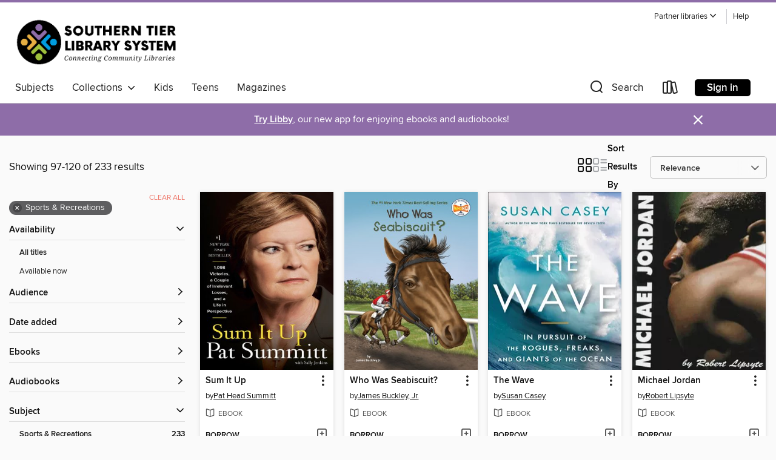

--- FILE ---
content_type: text/html; charset=utf-8
request_url: https://stls.overdrive.com/search?page=5&sortBy=relevance&subject=84
body_size: 57843
content:
<!DOCTYPE html>
<html lang="en" dir="ltr" class="no-js">
    <head>
        
    
        
    

    <meta name="twitter:title" property="og:title" content="Southern Tier Library System"/>
    <meta name="twitter:description" property="og:description" content="See search results in the Southern Tier Library System digital collection."/>
    <meta name="twitter:image" property="og:image" content="https://thunder.cdn.overdrive.com/logo-resized/1453?1752520294"/>
    <meta property="og:url" content="/search?page=5&amp;sortBy=relevance&amp;subject=84"/>
    <meta name="twitter:card" content="summary" />
    <meta property="og:site_name" content="Southern Tier Library System" />
    <meta name="twitter:site" content="@OverDriveLibs" />
    <meta property="og:locale" content="en" />
    <meta name="description" content="See search results in the Southern Tier Library System digital collection." />

        <meta http-equiv="X-UA-Compatible" content="IE=edge,chrome=1">
<meta name="viewport" content="width=device-width, initial-scale=1.0 user-scalable=1">





    
        
        
            
        

        <title>Sports &amp; Recreations - Southern Tier Library System - OverDrive</title>
    


<link rel='shortcut icon' type='image/x-icon' href='https://lightning.od-cdn.com/static/img/favicon.bb86d660d3929b5c0c65389d6a8e8aba.ico' />


    
        <meta name="twitter:title" property="og:title" content="Southern Tier Library System"/>
        <meta name="twitter:description" property="og:description" content="Browse, borrow, and enjoy titles from the Southern Tier Library System digital collection."/>
        <meta name="twitter:image" property="og:image" content="https://thunder.cdn.overdrive.com/logo-resized/1453?1752520294"/>
        <meta property="og:url" content="/search?page=5&amp;sortBy=relevance&amp;subject=84"/>
        <meta name="twitter:card" content="summary" />
        <meta property="og:site_name" content="Southern Tier Library System" />
        <meta name="twitter:site" content="@OverDriveLibs" />
        <meta property="og:locale" content="en" />
        
    
<!-- iOS smart app banner -->
    <meta name="apple-itunes-app" content="app-id=1076402606" />
    <!-- Google Play app banner -->
    <link rel="manifest" href="https://lightning.od-cdn.com/static/manifest.ed71e3d923d287cd1dce64ae0d3cc8b8.json">
    <meta name="google-play-app" content="app-id=com.overdrive.mobile.android.libby" />
    <!-- Windows Store app banner -->
    <meta name="msApplication-ID" content="2FA138F6.LibbybyOverDrive" />
    <meta name="msApplication-PackageFamilyName" content="2FA138F6.LibbybyOverDrive_daecb9042jmvt" />


        <link rel="stylesheet" type="text/css" href="https://lightning.od-cdn.com/static/vendor.bundle.min.5eabf64aeb625aca9acda7ccc8bb0256.css" onerror="cdnError(this)" />
        <link rel="stylesheet" type="text/css" href="https://lightning.od-cdn.com/static/app.bundle.min.1c9ebac217dfba7d94d9c6f6c1ac3126.css" onerror="cdnError(this)" />
        <link rel='shortcut icon' type='image/x-icon' href='https://lightning.od-cdn.com/static/img/favicon.bb86d660d3929b5c0c65389d6a8e8aba.ico' />

        
    <link rel="stylesheet" type="text/css" href="https://lightning.od-cdn.com/static/faceted-media.min.4cf2f9699e20c37ba2839a67bcf88d4d.css" />


        

<link rel="stylesheet" type="text/css" href="/assets/v3/css/7e409a0e368f5c518646083e38833a40/colors.css?primary=%23009de0&primaryR=0&primaryG=157&primaryB=224&primaryFontColor=%23fff&secondary=%238e6da8&secondaryR=142&secondaryG=109&secondaryB=168&secondaryFontColor=%23fff&bannerIsSecondaryColor=false&defaultColor=%23222">

        <script>
    window.OverDrive = window.OverDrive || {};
    window.OverDrive.colors = {};
    window.OverDrive.colors.primary = "#009de0";
    window.OverDrive.colors.secondary = "#8e6da8";
    window.OverDrive.tenant = 284;
    window.OverDrive.libraryName = "Southern Tier Library System";
    window.OverDrive.advantageKey = "";
    window.OverDrive.libraryKey = "stls";
    window.OverDrive.parentAccountKey = "stls";
    window.OverDrive.allFeatures = "";
    window.OverDrive.libraryConfigurations = {"autocomplete":{"enabled":true},"content-holds":{"enabled":true},"getACard":{"enabled":false},"backToMainCollectionLink":{"enabled":true},"promoteLibby":{"enabled":true},"switchToLibby":{"enabled":true},"disableOdAppAccess":{"enabled":true},"bannerIsSecondaryColor":{"enabled":false},"lexileScores":{"enabled":true},"atosLevels":{"enabled":true},"gradeLevels":{"enabled":true},"interestLevels":{"enabled":true},"readingHistory":{"enabled":true},"reciprocalLending":{"enabled":true},"OzoneAuthentication":{"enabled":true},"Notifications":{"enabled":true},"kindleFooter":{"enabled":true},"kindleNav":{"enabled":true},"kindleLoanFormatLimit":{"enabled":true},"kindleSearchOffer":{"enabled":true},"kindleLoanOffer":{"enabled":true},"sampleOnlyMode":{},"luckyDayMenuLink":{"enabled":false},"disableWishlist":{"enabled":false},"simplifiedNavigationBar":{"enabled":false},"geo-idc":{"enabled":false},"libby-footer-promo":{"enabled":false}};
    window.OverDrive.mediaItems = {"317042":{"reserveId":"5b56059f-d346-440a-b151-756b29dae5c5","subjects":[{"id":"7","name":"Biography & Autobiography"},{"id":"36","name":"History"},{"id":"84","name":"Sports & Recreations"},{"id":"111","name":"Nonfiction"}],"bisacCodes":["BIO016000","SPO003030"],"bisac":[{"code":"BIO016000","description":"Biography & Autobiography / Sports"},{"code":"SPO003030","description":"Sports & Recreation / Baseball / History"}],"levels":[],"creators":[{"id":452858,"name":"Jane Leavy","role":"Author","sortName":"Leavy, Jane"}],"languages":[{"id":"en","name":"English"}],"imprint":{"id":"195219","name":"Harper"},"isBundledChild":false,"ratings":{"maturityLevel":{"id":"generalcontent","name":"General content"},"naughtyScore":{"id":"GeneralContent","name":"General content"}},"constraints":{"isDisneyEulaRequired":false},"reviewCounts":{"premium":3,"publisherSupplier":1},"isAvailable":true,"isPreReleaseTitle":false,"estimatedReleaseDate":"2010-10-12T04:00:00Z","sample":{"href":"https://samples.overdrive.com/?crid=5B56059F-D346-440A-B151-756B29DAE5C5&.epub-sample.overdrive.com"},"publisher":{"id":"582","name":"HarperCollins"},"subtitle":"Mickey Mantle and the End of America's Childhood","description":"<p><strong>Award-winning sports writer Jane Leavy follows her New York Times runaway bestseller Sandy Koufax with the definitive biography of baseball icon Mickey Mantle.</strong> </p><p>The legendary Hall-of-Fame outfielder was a national hero...","availableCopies":1,"ownedCopies":1,"luckyDayAvailableCopies":0,"luckyDayOwnedCopies":0,"holdsCount":0,"holdsRatio":0,"estimatedWaitDays":14,"isFastlane":false,"availabilityType":"normal","isRecommendableToLibrary":true,"isOwned":true,"isHoldable":true,"isAdvantageFiltered":false,"visitorEligible":true,"juvenileEligible":false,"youngAdultEligible":false,"contentAccessLevels":0,"classifications":{},"type":{"id":"ebook","name":"eBook"},"covers":{"cover150Wide":{"href":"https://img3.od-cdn.com/ImageType-150/0293-1/5B5/605/9F/{5B56059F-D346-440A-B151-756B29DAE5C5}Img150.jpg","height":200,"width":150,"primaryColor":{"hex":"#0F0F0F","rgb":{"red":15,"green":15,"blue":15}},"isPlaceholderImage":false},"cover300Wide":{"href":"https://img1.od-cdn.com/ImageType-400/0293-1/5B5/605/9F/{5B56059F-D346-440A-B151-756B29DAE5C5}Img400.jpg","height":400,"width":300,"primaryColor":{"hex":"#111111","rgb":{"red":17,"green":17,"blue":17}},"isPlaceholderImage":false},"cover510Wide":{"href":"https://img1.od-cdn.com/ImageType-100/0293-1/{5B56059F-D346-440A-B151-756B29DAE5C5}Img100.jpg","height":680,"width":510,"primaryColor":{"hex":"#0F0F0F","rgb":{"red":15,"green":15,"blue":15}},"isPlaceholderImage":false}},"id":"317042","firstCreatorName":"Jane Leavy","firstCreatorId":452858,"firstCreatorSortName":"Leavy, Jane","title":"The Last Boy","sortTitle":"Last Boy Mickey Mantle and the End of Americas Childhood","starRating":3.6,"starRatingCount":162,"publishDate":"2010-10-12T00:00:00Z","publishDateText":"10/12/2010","formats":[{"identifiers":[{"type":"ASIN","value":"B003VIWNJ4"}],"rights":[],"onSaleDateUtc":"2010-10-12T04:00:00+00:00","hasAudioSynchronizedText":false,"isBundleParent":false,"bundledContent":[],"fulfillmentType":"kindle","id":"ebook-kindle","name":"Kindle Book"},{"identifiers":[{"type":"ISBN","value":"9780061987786"}],"rights":[],"onSaleDateUtc":"2010-10-12T04:00:00+00:00","hasAudioSynchronizedText":false,"isBundleParent":false,"isbn":"9780061987786","bundledContent":[],"sample":{"href":"https://samples.overdrive.com/?crid=5B56059F-D346-440A-B151-756B29DAE5C5&.epub-sample.overdrive.com"},"fulfillmentType":"bifocal","id":"ebook-overdrive","name":"OverDrive Read"},{"identifiers":[{"type":"ISBN","value":"9780061987786"}],"rights":[],"fileSize":5151203,"onSaleDateUtc":"2010-10-12T04:00:00+00:00","hasAudioSynchronizedText":false,"isBundleParent":false,"isbn":"9780061987786","bundledContent":[],"sample":{"href":"https://excerpts.cdn.overdrive.com/FormatType-410/0293-1/5B5/605/9F/LastBoy9780061987786.epub"},"fulfillmentType":"epub","accessibilityStatements":{"waysOfReading":["NoInfoForModifiableDisplay","SomeNonVisualReadingSupport"],"conformance":["NoInfoForStandards"],"navigation":["TableOfContents"],"richContent":[],"hazards":[],"legalConsiderations":[],"additionalInformation":[],"publisherContact":"AccessibilityFeedback@harpercollins.com"},"id":"ebook-epub-adobe","name":"EPUB eBook"},{"identifiers":[{"type":"KoboBookID","value":"a9711797-60f6-4120-be1a-7dc58b13da57"}],"rights":[],"onSaleDateUtc":"2010-10-12T04:00:00+00:00","hasAudioSynchronizedText":false,"isBundleParent":false,"bundledContent":[],"fulfillmentType":"kobo","id":"ebook-kobo","name":"Kobo eBook"}],"publisherAccount":{"id":"436","name":"HarperCollins Publishers Inc."}},"317081":{"reserveId":"aa57da41-7991-46ce-97eb-87bfb574ee6a","subjects":[{"id":"7","name":"Biography & Autobiography"},{"id":"84","name":"Sports & Recreations"},{"id":"111","name":"Nonfiction"}],"bisacCodes":["BIO016000","SPO003000"],"bisac":[{"code":"BIO016000","description":"Biography & Autobiography / Sports"},{"code":"SPO003000","description":"Sports & Recreation / Baseball / General"}],"levels":[],"creators":[{"id":452858,"name":"Jane Leavy","role":"Author","sortName":"Leavy, Jane"},{"id":452858,"name":"Jane Leavy","role":"Narrator","sortName":"Leavy, Jane"},{"id":280140,"name":"John Bedford Lloyd","role":"Narrator","sortName":"Lloyd, John Bedford"}],"languages":[{"id":"en","name":"English"}],"imprint":{"id":"195219","name":"Harper"},"isBundledChild":false,"ratings":{"maturityLevel":{"id":"generalcontent","name":"General content"},"naughtyScore":{"id":"GeneralContent","name":"General content"}},"constraints":{"isDisneyEulaRequired":false},"reviewCounts":{"premium":4,"publisherSupplier":0},"isAvailable":true,"isPreReleaseTitle":false,"estimatedReleaseDate":"2010-10-12T04:00:00Z","sample":{"href":"https://samples.overdrive.com/?crid=AA57DA41-7991-46CE-97EB-87BFB574EE6A&.epub-sample.overdrive.com"},"publisher":{"id":"582","name":"HarperCollins"},"subtitle":"Mickey Mantle and the End of America's Childhood","description":"<p>Award-winning sports writer Jane Leavy follows her New York Times runaway bestseller Sandy Koufax with the definitive biography of baseball icon Mickey Mantle. The legendary Hall-of-Fame outfielder was a national hero during his record-setting...","availableCopies":1,"ownedCopies":1,"luckyDayAvailableCopies":0,"luckyDayOwnedCopies":0,"holdsCount":0,"holdsRatio":0,"estimatedWaitDays":14,"isFastlane":false,"availabilityType":"normal","isRecommendableToLibrary":true,"isOwned":true,"isHoldable":true,"isAdvantageFiltered":false,"visitorEligible":true,"juvenileEligible":false,"youngAdultEligible":false,"contentAccessLevels":0,"classifications":{},"type":{"id":"audiobook","name":"Audiobook"},"covers":{"cover150Wide":{"href":"https://img2.od-cdn.com/ImageType-150/0293-1/AA5/7DA/41/{AA57DA41-7991-46CE-97EB-87BFB574EE6A}Img150.jpg","height":200,"width":150,"primaryColor":{"hex":"#0C0C0C","rgb":{"red":12,"green":12,"blue":12}},"isPlaceholderImage":false},"cover300Wide":{"href":"https://img1.od-cdn.com/ImageType-400/0293-1/AA5/7DA/41/{AA57DA41-7991-46CE-97EB-87BFB574EE6A}Img400.jpg","height":400,"width":300,"primaryColor":{"hex":"#060606","rgb":{"red":6,"green":6,"blue":6}},"isPlaceholderImage":false},"cover510Wide":{"href":"https://img2.od-cdn.com/ImageType-100/0293-1/{AA57DA41-7991-46CE-97EB-87BFB574EE6A}Img100.jpg","height":680,"width":510,"primaryColor":{"hex":"#050505","rgb":{"red":5,"green":5,"blue":5}},"isPlaceholderImage":false}},"id":"317081","firstCreatorName":"Jane Leavy","firstCreatorId":452858,"firstCreatorSortName":"Leavy, Jane","title":"The Last Boy","sortTitle":"Last Boy Mickey Mantle and the End of Americas Childhood","starRating":3.5,"starRatingCount":123,"edition":"Unabridged","publishDate":"2010-10-12T00:00:00Z","publishDateText":"10/12/2010","formats":[{"identifiers":[{"type":"ISBN","value":"9780061988073"}],"rights":[],"fileSize":491079670,"onSaleDateUtc":"2010-10-12T04:00:00+00:00","duration":"17:03:04","hasAudioSynchronizedText":false,"isBundleParent":true,"isbn":"9780061988073","bundledContent":[{"titleId":471566},{"titleId":471566}],"sample":{"href":"https://samples.overdrive.com/?crid=AA57DA41-7991-46CE-97EB-87BFB574EE6A&.epub-sample.overdrive.com"},"fulfillmentType":"bifocal","id":"audiobook-overdrive","name":"OverDrive Listen audiobook"},{"identifiers":[{"type":"ISBN","value":"9780061988073"}],"rights":[],"fileSize":492132731,"onSaleDateUtc":"2010-10-12T04:00:00+00:00","partCount":19,"duration":"17:03:04","hasAudioSynchronizedText":false,"isBundleParent":true,"isbn":"9780061988073","bundledContent":[{"titleId":471566},{"titleId":471566}],"sample":{"href":"https://excerpts.cdn.overdrive.com/FormatType-425/0293-1/317081-TheLastBoy.mp3"},"fulfillmentType":"odm","id":"audiobook-mp3","name":"MP3 audiobook"}],"publisherAccount":{"id":"436","name":"HarperCollins Publishers Inc."}},"331491":{"reserveId":"8dfe942c-114b-4bd6-bb86-184f4b6289a5","subjects":[{"id":"7","name":"Biography & Autobiography"},{"id":"36","name":"History"},{"id":"45","name":"Juvenile Nonfiction"},{"id":"84","name":"Sports & Recreations"}],"bisacCodes":["JNF007100","JNF025000","JNF054010"],"bisac":[{"code":"JNF007100","description":"Juvenile Nonfiction / Biography & Autobiography / Sports & Recreation"},{"code":"JNF025000","description":"Juvenile Nonfiction / History / General"},{"code":"JNF054010","description":"Juvenile Nonfiction / Sports & Recreation / Baseball & Softball"}],"levels":[{"value":"4","id":"atos","name":"ATOS"},{"value":"650","id":"lexile","name":"Lexile Score"},{"value":"K-3(LG)","id":"interest-level","name":"Interest Level"},{"low":"200","high":"300","value":"2-3","id":"reading-level","name":"Reading Level"}],"creators":[{"id":316968,"name":"David A. Kelly","role":"Author","sortName":"Kelly, David A."},{"id":256939,"name":"Tim Jessell","role":"Illustrator","sortName":"Jessell, Tim"}],"languages":[{"id":"en","name":"English"}],"imprint":{"id":"801","name":"Random House Books for Young Readers"},"isBundledChild":false,"ratings":{"maturityLevel":{"id":"juvenile","name":"Juvenile"},"naughtyScore":{"id":"Juvenile","name":"Juvenile"}},"constraints":{"isDisneyEulaRequired":false},"reviewCounts":{"premium":3,"publisherSupplier":0},"isAvailable":true,"isPreReleaseTitle":false,"estimatedReleaseDate":"2010-04-14T04:00:00Z","sample":{"href":"https://samples.overdrive.com/?crid=8DFE942C-114B-4BD6-BB86-184F4B6289A5&.epub-sample.overdrive.com"},"publisher":{"id":"1038","name":"Random House Children's Books"},"series":"Stepping Stones True Stories","description":"Before 1918, the Boston Red Sox were unstoppable. They won World Series after World Series, thanks in part to their charismatic pitcher-slugger Babe Ruth. But some people on the Red Sox felt the Babe was more trouble than he was worth, and he was...","availableCopies":1,"ownedCopies":1,"luckyDayAvailableCopies":0,"luckyDayOwnedCopies":0,"holdsCount":0,"holdsRatio":0,"estimatedWaitDays":14,"isFastlane":false,"availabilityType":"normal","isRecommendableToLibrary":true,"isOwned":true,"isHoldable":true,"isAdvantageFiltered":false,"visitorEligible":true,"juvenileEligible":false,"youngAdultEligible":false,"contentAccessLevels":0,"classifications":{},"type":{"id":"ebook","name":"eBook"},"covers":{"cover150Wide":{"href":"https://img2.od-cdn.com/ImageType-150/0111-1/8DF/E94/2C/{8DFE942C-114B-4BD6-BB86-184F4B6289A5}Img150.jpg","height":200,"width":150,"primaryColor":{"hex":"#15002B","rgb":{"red":21,"green":0,"blue":43}},"isPlaceholderImage":false},"cover300Wide":{"href":"https://img2.od-cdn.com/ImageType-400/0111-1/8DF/E94/2C/{8DFE942C-114B-4BD6-BB86-184F4B6289A5}Img400.jpg","height":400,"width":300,"primaryColor":{"hex":"#310031","rgb":{"red":49,"green":0,"blue":49}},"isPlaceholderImage":false},"cover510Wide":{"href":"https://img2.od-cdn.com/ImageType-100/0111-1/{8DFE942C-114B-4BD6-BB86-184F4B6289A5}Img100.jpg","height":680,"width":510,"primaryColor":{"hex":"#660050","rgb":{"red":102,"green":0,"blue":80}},"isPlaceholderImage":false}},"id":"331491","firstCreatorName":"David A. Kelly","firstCreatorId":316968,"firstCreatorSortName":"Kelly, David A.","title":"Babe Ruth and the Baseball Curse","sortTitle":"Babe Ruth and the Baseball Curse","starRating":4.2,"starRatingCount":300,"publishDate":"2010-04-14T00:00:00Z","publishDateText":"04/14/2010","formats":[{"identifiers":[{"type":"PublisherCatalogNumber","value":"91157"},{"type":"ASIN","value":"B003EJDG6Y"}],"rights":[],"onSaleDateUtc":"2010-04-14T04:00:00+00:00","hasAudioSynchronizedText":false,"isBundleParent":false,"bundledContent":[],"fulfillmentType":"kindle","id":"ebook-kindle","name":"Kindle Book"},{"identifiers":[{"type":"ISBN","value":"9780307477859"},{"type":"PublisherCatalogNumber","value":"91157"}],"rights":[],"onSaleDateUtc":"2010-04-14T04:00:00+00:00","hasAudioSynchronizedText":false,"isBundleParent":false,"isbn":"9780307477859","bundledContent":[],"sample":{"href":"https://samples.overdrive.com/?crid=8DFE942C-114B-4BD6-BB86-184F4B6289A5&.epub-sample.overdrive.com"},"fulfillmentType":"bifocal","id":"ebook-overdrive","name":"OverDrive Read"},{"identifiers":[{"type":"ISBN","value":"9780307477859"},{"type":"PublisherCatalogNumber","value":"91157"}],"rights":[],"fileSize":4223723,"onSaleDateUtc":"2010-04-14T04:00:00+00:00","hasAudioSynchronizedText":false,"isBundleParent":false,"isbn":"9780307477859","bundledContent":[],"sample":{"href":"https://excerpts.cdn.overdrive.com/FormatType-410/0111-1/8DF/E94/2C/BabeRuthandtheBaseballCurse9780307477859.epub"},"fulfillmentType":"epub","accessibilityStatements":{"waysOfReading":["ModifiableDisplay","SomeNonVisualReadingSupport"],"conformance":["NoInfoForStandards"],"navigation":["TableOfContents"],"richContent":[],"hazards":[],"legalConsiderations":[],"additionalInformation":["NonColorMeansOfConveyingInformation"],"summaryStatement":"Accessibility metadata derived programmatically based on file type."},"id":"ebook-epub-adobe","name":"EPUB eBook"},{"identifiers":[{"type":"PublisherCatalogNumber","value":"91157"},{"type":"KoboBookID","value":"98bfdfad-50e1-46bb-94b7-f0e591720f69"}],"rights":[],"onSaleDateUtc":"2010-04-14T04:00:00+00:00","hasAudioSynchronizedText":false,"isBundleParent":false,"bundledContent":[],"fulfillmentType":"kobo","id":"ebook-kobo","name":"Kobo eBook"}],"publisherAccount":{"id":"221","name":"Random House, Inc."},"detailedSeries":{"seriesId":2131005,"seriesName":"Stepping Stones True Stories","rank":4}},"454579":{"reserveId":"99f3072b-165c-40c6-9ba3-b5040e0b3e59","subjects":[{"id":"7","name":"Biography & Autobiography"},{"id":"45","name":"Juvenile Nonfiction"},{"id":"84","name":"Sports & Recreations"},{"id":"116","name":"Geography"}],"bisacCodes":["JNF007100","JNF018010"],"bisac":[{"code":"JNF007100","description":"Juvenile Nonfiction / Biography & Autobiography / Sports & Recreation"},{"code":"JNF018010","description":"JUVENILE NONFICTION / African American & Black"}],"levels":[{"low":"400","high":"600","value":"4-6","id":"reading-level","name":"Reading Level"}],"creators":[{"id":234017,"name":"Robert Lipsyte","role":"Author","sortName":"Lipsyte, Robert"}],"languages":[{"id":"en","name":"English"}],"imprint":{"id":"391","name":"HarperCollins e-books"},"isBundledChild":false,"ratings":{"maturityLevel":{"id":"juvenile","name":"Juvenile"},"naughtyScore":{"id":"Juvenile","name":"Juvenile"}},"constraints":{"isDisneyEulaRequired":false},"reviewCounts":{"premium":1,"publisherSupplier":0},"isAvailable":true,"isPreReleaseTitle":false,"estimatedReleaseDate":"2010-11-16T05:00:00Z","sample":{"href":"https://samples.overdrive.com/?crid=99F3072B-165C-40C6-9BA3-B5040E0B3E59&.epub-sample.overdrive.com"},"publisher":{"id":"582","name":"HarperCollins"},"subtitle":"A Life Above the Rim","description":"<p>","availableCopies":1,"ownedCopies":1,"luckyDayAvailableCopies":0,"luckyDayOwnedCopies":0,"holdsCount":0,"holdsRatio":0,"estimatedWaitDays":14,"isFastlane":false,"availabilityType":"normal","isRecommendableToLibrary":true,"isOwned":true,"isHoldable":true,"isAdvantageFiltered":false,"visitorEligible":false,"juvenileEligible":false,"youngAdultEligible":false,"contentAccessLevels":0,"classifications":{},"type":{"id":"ebook","name":"eBook"},"covers":{"cover150Wide":{"href":"https://img2.od-cdn.com/ImageType-150/0293-1/{99F3072B-165C-40C6-9BA3-B5040E0B3E59}IMG150.JPG","height":200,"width":150,"primaryColor":{"hex":"#202020","rgb":{"red":32,"green":32,"blue":32}},"isPlaceholderImage":false},"cover300Wide":{"href":"https://img2.od-cdn.com/ImageType-400/0293-1/{99F3072B-165C-40C6-9BA3-B5040E0B3E59}IMG400.JPG","height":400,"width":300,"primaryColor":{"hex":"#242424","rgb":{"red":36,"green":36,"blue":36}},"isPlaceholderImage":false},"cover510Wide":{"href":"https://img1.od-cdn.com/ImageType-100/0293-1/{99F3072B-165C-40C6-9BA3-B5040E0B3E59}IMG100.JPG","height":680,"width":510,"primaryColor":{"hex":"#242424","rgb":{"red":36,"green":36,"blue":36}},"isPlaceholderImage":false}},"id":"454579","firstCreatorName":"Robert Lipsyte","firstCreatorId":234017,"firstCreatorSortName":"Lipsyte, Robert","title":"Michael Jordan","sortTitle":"Michael Jordan A Life Above the Rim","starRating":4.3,"starRatingCount":296,"publishDate":"2010-11-09T00:00:00Z","publishDateText":"11/09/2010","formats":[{"identifiers":[{"type":"ASIN","value":"B003VIWNQM"}],"rights":[],"onSaleDateUtc":"2010-11-16T05:00:00+00:00","hasAudioSynchronizedText":false,"isBundleParent":false,"bundledContent":[],"fulfillmentType":"kindle","id":"ebook-kindle","name":"Kindle Book"},{"identifiers":[{"type":"ISBN","value":"9780062036001"}],"rights":[],"onSaleDateUtc":"2010-11-16T05:00:00+00:00","hasAudioSynchronizedText":false,"isBundleParent":false,"isbn":"9780062036001","bundledContent":[],"sample":{"href":"https://samples.overdrive.com/?crid=99F3072B-165C-40C6-9BA3-B5040E0B3E59&.epub-sample.overdrive.com"},"fulfillmentType":"bifocal","id":"ebook-overdrive","name":"OverDrive Read"},{"identifiers":[{"type":"ISBN","value":"9780062036001"}],"rights":[],"fileSize":4009152,"onSaleDateUtc":"2010-11-16T05:00:00+00:00","hasAudioSynchronizedText":false,"isBundleParent":false,"isbn":"9780062036001","bundledContent":[],"sample":{"href":"https://excerpts.cdn.overdrive.com/FormatType-410/0293-1/99F/307/2B/MichaelJordan9780062036001.epub"},"fulfillmentType":"epub","accessibilityStatements":{"waysOfReading":["NoInfoForModifiableDisplay","SomeNonVisualReadingSupport"],"conformance":["NoInfoForStandards"],"navigation":["TableOfContents"],"richContent":[],"hazards":[],"legalConsiderations":[],"additionalInformation":[],"publisherContact":"AccessibilityFeedback@harpercollins.com"},"id":"ebook-epub-adobe","name":"EPUB eBook"},{"identifiers":[{"type":"KoboBookID","value":"b734a5a1-af64-4e23-afdc-a9b96ecbc0ed"}],"rights":[],"onSaleDateUtc":"2010-11-16T05:00:00+00:00","hasAudioSynchronizedText":false,"isBundleParent":false,"bundledContent":[],"fulfillmentType":"kobo","id":"ebook-kobo","name":"Kobo eBook"}],"publisherAccount":{"id":"436","name":"HarperCollins Publishers Inc."}},"460753":{"reserveId":"bfdb98ee-ea98-489a-b837-ce2b0854f882","subjects":[{"id":"59","name":"Nature"},{"id":"79","name":"Science"},{"id":"84","name":"Sports & Recreations"},{"id":"111","name":"Nonfiction"}],"bisacCodes":["NAT025000","SCI067000","SPO069000"],"bisac":[{"code":"NAT025000","description":"Nature / Ecosystems & Habitats / Oceans & Seas"},{"code":"SCI067000","description":"Science / Waves & Wave Mechanics"},{"code":"SPO069000","description":"Sports & Recreation / Surfing"}],"levels":[],"creators":[{"id":398233,"name":"Susan Casey","role":"Author","sortName":"Casey, Susan"}],"languages":[{"id":"en","name":"English"}],"imprint":{"id":"2798","name":"Vintage"},"isBundledChild":false,"ratings":{"maturityLevel":{"id":"generalcontent","name":"General content"},"naughtyScore":{"id":"GeneralContent","name":"General content"}},"constraints":{"isDisneyEulaRequired":false},"reviewCounts":{"premium":2,"publisherSupplier":3},"isAvailable":true,"isPreReleaseTitle":false,"estimatedReleaseDate":"2010-09-14T04:00:00Z","sample":{"href":"https://samples.overdrive.com/?crid=BFDB98EE-EA98-489A-B837-CE2B0854F882&.epub-sample.overdrive.com"},"publisher":{"id":"2440","name":"Knopf Doubleday Publishing Group"},"subtitle":"In Pursuit of the Rogues, Freaks and Giants of the Ocean","description":"<b><i>NEW YORK TIMES </i>BESTSELLER &bull;&#160;In this \"wonderfully vivid, kinetic narrative\" (<i>The New York Times</i>), the bestselling author of <i>Voices in the Ocean</i> captures colossal, ship-swallowing waves, and the surfers and...","availableCopies":1,"ownedCopies":1,"luckyDayAvailableCopies":0,"luckyDayOwnedCopies":0,"holdsCount":0,"holdsRatio":0,"estimatedWaitDays":14,"isFastlane":false,"availabilityType":"normal","isRecommendableToLibrary":true,"isOwned":true,"isHoldable":true,"isAdvantageFiltered":false,"visitorEligible":true,"juvenileEligible":false,"youngAdultEligible":false,"contentAccessLevels":0,"classifications":{},"type":{"id":"ebook","name":"eBook"},"covers":{"cover150Wide":{"href":"https://img3.od-cdn.com/ImageType-150/0111-1/BFD/B98/EE/{BFDB98EE-EA98-489A-B837-CE2B0854F882}Img150.jpg","height":200,"width":150,"primaryColor":{"hex":"#FBF9FA","rgb":{"red":251,"green":249,"blue":250}},"isPlaceholderImage":false},"cover300Wide":{"href":"https://img2.od-cdn.com/ImageType-400/0111-1/BFD/B98/EE/{BFDB98EE-EA98-489A-B837-CE2B0854F882}Img400.jpg","height":400,"width":300,"primaryColor":{"hex":"#FFFEFF","rgb":{"red":255,"green":254,"blue":255}},"isPlaceholderImage":false},"cover510Wide":{"href":"https://img1.od-cdn.com/ImageType-100/0111-1/{BFDB98EE-EA98-489A-B837-CE2B0854F882}Img100.jpg","height":680,"width":510,"primaryColor":{"hex":"#FDF9FA","rgb":{"red":253,"green":249,"blue":250}},"isPlaceholderImage":false}},"id":"460753","firstCreatorName":"Susan Casey","firstCreatorId":398233,"firstCreatorSortName":"Casey, Susan","title":"The Wave","sortTitle":"Wave In Pursuit of the Rogues Freaks and Giants of the Ocean","starRating":4.1,"starRatingCount":290,"publishDate":"2010-09-14T00:00:00Z","publishDateText":"09/14/2010","formats":[{"identifiers":[{"type":"PublisherCatalogNumber","value":"25063"},{"type":"ASIN","value":"B003F3PLGM"}],"rights":[],"onSaleDateUtc":"2010-09-14T04:00:00+00:00","hasAudioSynchronizedText":false,"isBundleParent":false,"bundledContent":[],"fulfillmentType":"kindle","id":"ebook-kindle","name":"Kindle Book"},{"identifiers":[{"type":"ISBN","value":"9780307715838"},{"type":"PublisherCatalogNumber","value":"25063"}],"rights":[],"onSaleDateUtc":"2010-09-14T04:00:00+00:00","hasAudioSynchronizedText":false,"isBundleParent":false,"isbn":"9780307715838","bundledContent":[],"sample":{"href":"https://samples.overdrive.com/?crid=BFDB98EE-EA98-489A-B837-CE2B0854F882&.epub-sample.overdrive.com"},"fulfillmentType":"bifocal","id":"ebook-overdrive","name":"OverDrive Read"},{"identifiers":[{"type":"ISBN","value":"9780307715838"},{"type":"PublisherCatalogNumber","value":"25063"}],"rights":[],"fileSize":9472067,"onSaleDateUtc":"2010-09-14T04:00:00+00:00","hasAudioSynchronizedText":false,"isBundleParent":false,"isbn":"9780307715838","bundledContent":[],"sample":{"href":"https://excerpts.cdn.overdrive.com/FormatType-410/0111-1/BFD/B98/EE/WaveInPursuitoftheRoguesFreaksandGian9780307715838.epub"},"fulfillmentType":"epub","accessibilityStatements":{"waysOfReading":["ModifiableDisplay","SomeNonVisualReadingSupport"],"conformance":["NoInfoForStandards"],"navigation":["TableOfContents","StructuredNavigation"],"richContent":[],"hazards":[],"legalConsiderations":[],"additionalInformation":["HighContrastText","NonColorMeansOfConveyingInformation"],"summaryStatement":"This ebook features mark-up that supports accessibility and enables compatibility with assistive technology. It has been designed to allow display properties to be modified by the reader. The file includes a table of contents, a defined reading order, and ARIA roles to identify key sections and improve the reading experience. Headings allow readers to navigate the ebook quickly by level. Colors meet WCAG 2.1 Level AA contrast standards. There are no hazards."},"id":"ebook-epub-adobe","name":"EPUB eBook"},{"identifiers":[{"type":"PublisherCatalogNumber","value":"25063"},{"type":"KoboBookID","value":"fbcf2864-018b-4bb1-9937-040721dc303a"}],"rights":[],"onSaleDateUtc":"2010-09-14T04:00:00+00:00","hasAudioSynchronizedText":false,"isBundleParent":false,"bundledContent":[],"fulfillmentType":"kobo","id":"ebook-kobo","name":"Kobo eBook"}],"publisherAccount":{"id":"221","name":"Random House, Inc."}},"592218":{"reserveId":"6d747af1-e8f3-460c-bde7-fddd410082c5","subjects":[{"id":"7","name":"Biography & Autobiography"},{"id":"84","name":"Sports & Recreations"},{"id":"111","name":"Nonfiction"}],"bisacCodes":["BIO016000","SPO015000","SPO019000"],"bisac":[{"code":"BIO016000","description":"Biography & Autobiography / Sports"},{"code":"SPO015000","description":"Sports & Recreation / Football"},{"code":"SPO019000","description":"Sports & Recreation / History"}],"levels":[],"creators":[{"id":562608,"name":"Jeff Pearlman","role":"Author","sortName":"Pearlman, Jeff"}],"languages":[{"id":"en","name":"English"}],"imprint":{"id":"65158","name":"Avery"},"isBundledChild":false,"ratings":{"maturityLevel":{"id":"generalcontent","name":"General content"},"naughtyScore":{"id":"GeneralContent","name":"General content"}},"constraints":{"isDisneyEulaRequired":false},"reviewCounts":{"premium":1,"publisherSupplier":0},"isAvailable":true,"isPreReleaseTitle":false,"estimatedReleaseDate":"2011-10-04T04:00:00Z","sample":{"href":"https://samples.overdrive.com/?crid=6D747AF1-E8F3-460C-BDE7-FDDD410082C5&.epub-sample.overdrive.com"},"publisher":{"id":"97289","name":"Penguin Publishing Group"},"subtitle":"The Enigmatic Life of Walter Payton","description":"<b>The first definitive biography of Chicago Bears superstar Walter Payton. </b><p>At five feet ten inches tall, running back Walter Peyton was not the largest player in the NFL, but he developed a larger-than-life reputation for his strength,...","availableCopies":1,"ownedCopies":1,"luckyDayAvailableCopies":0,"luckyDayOwnedCopies":0,"holdsCount":0,"holdsRatio":0,"estimatedWaitDays":14,"isFastlane":false,"availabilityType":"normal","isRecommendableToLibrary":true,"isOwned":true,"isHoldable":true,"isAdvantageFiltered":false,"visitorEligible":true,"juvenileEligible":false,"youngAdultEligible":false,"contentAccessLevels":0,"classifications":{},"type":{"id":"ebook","name":"eBook"},"covers":{"cover150Wide":{"href":"https://img3.od-cdn.com/ImageType-150/1523-1/6D7/47A/F1/{6D747AF1-E8F3-460C-BDE7-FDDD410082C5}Img150.jpg","height":200,"width":150,"primaryColor":{"hex":"#727679","rgb":{"red":114,"green":118,"blue":121}},"isPlaceholderImage":false},"cover300Wide":{"href":"https://img1.od-cdn.com/ImageType-400/1523-1/6D7/47A/F1/{6D747AF1-E8F3-460C-BDE7-FDDD410082C5}Img400.jpg","height":400,"width":300,"primaryColor":{"hex":"#6E7271","rgb":{"red":110,"green":114,"blue":113}},"isPlaceholderImage":false},"cover510Wide":{"href":"https://img2.od-cdn.com/ImageType-100/1523-1/{6D747AF1-E8F3-460C-BDE7-FDDD410082C5}Img100.jpg","height":680,"width":510,"primaryColor":{"hex":"#737778","rgb":{"red":115,"green":119,"blue":120}},"isPlaceholderImage":false}},"id":"592218","firstCreatorName":"Jeff Pearlman","firstCreatorId":562608,"firstCreatorSortName":"Pearlman, Jeff","title":"Sweetness","sortTitle":"Sweetness The Enigmatic Life of Walter Payton","starRating":3.9,"starRatingCount":86,"publishDate":"2011-10-04T00:00:00Z","publishDateText":"10/04/2011","formats":[{"identifiers":[{"type":"ASIN","value":"B0052RDJ40"}],"rights":[],"onSaleDateUtc":"2011-10-04T04:00:00+00:00","hasAudioSynchronizedText":false,"isBundleParent":false,"bundledContent":[],"fulfillmentType":"kindle","id":"ebook-kindle","name":"Kindle Book"},{"identifiers":[{"type":"ISBN","value":"9781101544631"}],"rights":[],"onSaleDateUtc":"2011-10-04T04:00:00+00:00","hasAudioSynchronizedText":false,"isBundleParent":false,"isbn":"9781101544631","bundledContent":[],"sample":{"href":"https://samples.overdrive.com/?crid=6D747AF1-E8F3-460C-BDE7-FDDD410082C5&.epub-sample.overdrive.com"},"fulfillmentType":"bifocal","id":"ebook-overdrive","name":"OverDrive Read"},{"identifiers":[{"type":"ISBN","value":"9781101544631"}],"rights":[],"fileSize":886162,"onSaleDateUtc":"2011-10-04T04:00:00+00:00","hasAudioSynchronizedText":false,"isBundleParent":false,"isbn":"9781101544631","bundledContent":[],"sample":{"href":"https://excerpts.cdn.overdrive.com/FormatType-410/1523-1/6D7/47A/F1/Sweetness9781101544631.epub"},"fulfillmentType":"epub","accessibilityStatements":{"waysOfReading":["ModifiableDisplay","SomeNonVisualReadingSupport"],"conformance":["NoInfoForStandards"],"navigation":["TableOfContents"],"richContent":[],"hazards":[],"legalConsiderations":[],"additionalInformation":["NonColorMeansOfConveyingInformation"],"summaryStatement":"Accessibility metadata derived programmatically based on file type."},"id":"ebook-epub-adobe","name":"EPUB eBook"},{"identifiers":[{"type":"KoboBookID","value":"addad579-f7ce-4809-bdf4-7732b56f4dd3"}],"rights":[],"onSaleDateUtc":"2011-10-04T04:00:00+00:00","hasAudioSynchronizedText":false,"isBundleParent":false,"bundledContent":[],"fulfillmentType":"kobo","id":"ebook-kobo","name":"Kobo eBook"}],"publisherAccount":{"id":"3738","name":"Penguin Group (USA), Inc."}},"650749":{"reserveId":"dd4b9b29-7d84-4aae-a317-81d6dc084181","subjects":[{"id":"7","name":"Biography & Autobiography"},{"id":"60","name":"New Age"},{"id":"84","name":"Sports & Recreations"},{"id":"111","name":"Nonfiction"}],"bisacCodes":["BIO026000","OCC019000","SPO003000"],"bisac":[{"code":"BIO026000","description":"BIOGRAPHY & AUTOBIOGRAPHY / Memoirs"},{"code":"OCC019000","description":"Body, Mind & Spirit / Inspiration & Personal Growth"},{"code":"SPO003000","description":"Sports & Recreation / Baseball / General"}],"levels":[{"value":"6.9","id":"atos","name":"ATOS"},{"value":"1040","id":"lexile","name":"Lexile Score"},{"value":"6-12(MG+)","id":"interest-level","name":"Interest Level"},{"low":"500","high":"800","value":"5-8","id":"reading-level","name":"Reading Level"}],"creators":[{"id":68294,"name":"Jim Abbott","role":"Author","sortName":"Abbott, Jim"},{"id":171580,"name":"Tim Brown","role":"Author","sortName":"Brown, Tim"}],"languages":[{"id":"en","name":"English"}],"imprint":{"id":"821","name":"Ballantine Books"},"isBundledChild":false,"ratings":{"maturityLevel":{"id":"generalcontent","name":"General content"},"naughtyScore":{"id":"GeneralContent","name":"General content"}},"constraints":{"isDisneyEulaRequired":false},"reviewCounts":{"premium":2,"publisherSupplier":5},"isAvailable":true,"isPreReleaseTitle":false,"estimatedReleaseDate":"2012-04-03T04:00:00Z","sample":{"href":"https://samples.overdrive.com/?crid=DD4B9B29-7D84-4AAE-A317-81D6DC084181&.epub-sample.overdrive.com"},"publisher":{"id":"1054","name":"Random House Publishing Group"},"subtitle":"An Improbable Life","description":"<b>&ldquo;Honest, touching, and beautifully rendered . . . Far more than a book about baseball, it is a deeply felt story of triumph and failure, dreams and disappointments. Jim Abbott has hurled another gem.&rdquo;&mdash;Jonathan Eig, <i>New...","availableCopies":1,"ownedCopies":1,"luckyDayAvailableCopies":0,"luckyDayOwnedCopies":0,"holdsCount":0,"holdsRatio":0,"estimatedWaitDays":14,"isFastlane":false,"availabilityType":"normal","isRecommendableToLibrary":true,"isOwned":true,"isHoldable":true,"isAdvantageFiltered":false,"visitorEligible":true,"juvenileEligible":false,"youngAdultEligible":false,"contentAccessLevels":0,"classifications":{},"type":{"id":"ebook","name":"eBook"},"covers":{"cover150Wide":{"href":"https://img2.od-cdn.com/ImageType-150/0111-1/DD4/B9B/29/{DD4B9B29-7D84-4AAE-A317-81D6DC084181}Img150.jpg","height":200,"width":150,"primaryColor":{"hex":"#000000","rgb":{"red":0,"green":0,"blue":0}},"isPlaceholderImage":false},"cover300Wide":{"href":"https://img2.od-cdn.com/ImageType-400/0111-1/DD4/B9B/29/{DD4B9B29-7D84-4AAE-A317-81D6DC084181}Img400.jpg","height":400,"width":300,"primaryColor":{"hex":"#000000","rgb":{"red":0,"green":0,"blue":0}},"isPlaceholderImage":false},"cover510Wide":{"href":"https://img1.od-cdn.com/ImageType-100/0111-1/{DD4B9B29-7D84-4AAE-A317-81D6DC084181}Img100.jpg","height":680,"width":510,"primaryColor":{"hex":"#000000","rgb":{"red":0,"green":0,"blue":0}},"isPlaceholderImage":false}},"id":"650749","firstCreatorName":"Jim Abbott","firstCreatorId":68294,"firstCreatorSortName":"Abbott, Jim","title":"Imperfect","sortTitle":"Imperfect An Improbable Life","starRating":3.8,"starRatingCount":104,"publishDate":"2012-04-03T00:00:00Z","publishDateText":"04/03/2012","formats":[{"identifiers":[{"type":"PublisherCatalogNumber","value":"203840"},{"type":"ASIN","value":"B005NKHC8A"}],"rights":[],"onSaleDateUtc":"2012-04-03T04:00:00+00:00","hasAudioSynchronizedText":false,"isBundleParent":false,"bundledContent":[],"fulfillmentType":"kindle","id":"ebook-kindle","name":"Kindle Book"},{"identifiers":[{"type":"ISBN","value":"9780345523273"},{"type":"PublisherCatalogNumber","value":"203840"}],"rights":[],"onSaleDateUtc":"2012-04-03T04:00:00+00:00","hasAudioSynchronizedText":false,"isBundleParent":false,"isbn":"9780345523273","bundledContent":[],"sample":{"href":"https://samples.overdrive.com/?crid=DD4B9B29-7D84-4AAE-A317-81D6DC084181&.epub-sample.overdrive.com"},"fulfillmentType":"bifocal","id":"ebook-overdrive","name":"OverDrive Read"},{"identifiers":[{"type":"ISBN","value":"9780345523273"},{"type":"PublisherCatalogNumber","value":"203840"}],"rights":[],"fileSize":5662966,"onSaleDateUtc":"2012-04-03T04:00:00+00:00","hasAudioSynchronizedText":false,"isBundleParent":false,"isbn":"9780345523273","bundledContent":[],"sample":{"href":"https://excerpts.cdn.overdrive.com/FormatType-410/0111-1/DD4/B9B/29/ImperfectABaseballLife9780345523273.epub"},"fulfillmentType":"epub","accessibilityStatements":{"waysOfReading":["ModifiableDisplay","SomeNonVisualReadingSupport"],"conformance":["NoInfoForStandards"],"navigation":["TableOfContents"],"richContent":[],"hazards":[],"legalConsiderations":[],"additionalInformation":["NonColorMeansOfConveyingInformation"],"summaryStatement":"Accessibility metadata derived programmatically based on file type."},"id":"ebook-epub-adobe","name":"EPUB eBook"},{"identifiers":[{"type":"PublisherCatalogNumber","value":"203840"},{"type":"KoboBookID","value":"1706480f-c6ca-4b81-91b3-cdad305fefae"}],"rights":[],"onSaleDateUtc":"2012-04-03T04:00:00+00:00","hasAudioSynchronizedText":false,"isBundleParent":false,"bundledContent":[],"fulfillmentType":"kobo","id":"ebook-kobo","name":"Kobo eBook"}],"publisherAccount":{"id":"221","name":"Random House, Inc."}},"659344":{"reserveId":"8633fb7b-58e7-4fb5-8d66-6c9fbaf23e49","subjects":[{"id":"7","name":"Biography & Autobiography"},{"id":"45","name":"Juvenile Nonfiction"},{"id":"84","name":"Sports & Recreations"}],"bisacCodes":["JNF007100"],"bisac":[{"code":"JNF007100","description":"Juvenile Nonfiction / Biography & Autobiography / Sports & Recreation"}],"levels":[{"value":"6.2","id":"atos","name":"ATOS"},{"value":"930","id":"lexile","name":"Lexile Score"},{"value":"9-12(UG)","id":"interest-level","name":"Interest Level"},{"low":"400","high":"600","value":"4-6","id":"reading-level","name":"Reading Level"}],"creators":[{"id":308149,"name":"Tim Tebow","role":"Author","sortName":"Tebow, Tim"}],"languages":[{"id":"en","name":"English"}],"imprint":{"id":"10154","name":"Zonderkidz"},"isBundledChild":false,"ratings":{"maturityLevel":{"id":"juvenile","name":"Juvenile"},"naughtyScore":{"id":"Juvenile","name":"Juvenile"}},"constraints":{"isDisneyEulaRequired":false},"reviewCounts":{"premium":0,"publisherSupplier":0},"isAvailable":true,"isPreReleaseTitle":false,"estimatedReleaseDate":"2011-12-24T05:00:00Z","sample":{"href":"https://samples.overdrive.com/?crid=8633FB7B-58E7-4FB5-8D66-6C9FBAF23E49&.epub-sample.overdrive.com"},"publisher":{"id":"914","name":"Zonderkidz"},"subtitle":"A Quarterback's Journey : Young Reader's Edition","description":"<p>Meet Tim Tebow: He grew up playing every sport imaginable, but football was his true passion. Even from an early age, Tim has always had the drive to be the best player and person that he could be. Through his hard work and determination, he...","availableCopies":1,"ownedCopies":1,"luckyDayAvailableCopies":0,"luckyDayOwnedCopies":0,"holdsCount":0,"holdsRatio":0,"estimatedWaitDays":14,"isFastlane":false,"availabilityType":"normal","isRecommendableToLibrary":true,"isOwned":true,"isHoldable":true,"isAdvantageFiltered":false,"visitorEligible":false,"juvenileEligible":false,"youngAdultEligible":false,"contentAccessLevels":0,"classifications":{},"type":{"id":"ebook","name":"eBook"},"covers":{"cover150Wide":{"href":"https://img1.od-cdn.com/ImageType-150/0354-1/{8633FB7B-58E7-4FB5-8D66-6C9FBAF23E49}IMG150.JPG","height":200,"width":150,"primaryColor":{"hex":"#040000","rgb":{"red":4,"green":0,"blue":0}},"isPlaceholderImage":false},"cover300Wide":{"href":"https://img3.od-cdn.com/ImageType-400/0354-1/{8633FB7B-58E7-4FB5-8D66-6C9FBAF23E49}IMG400.JPG","height":400,"width":300,"primaryColor":{"hex":"#000002","rgb":{"red":0,"green":0,"blue":2}},"isPlaceholderImage":false},"cover510Wide":{"href":"https://img1.od-cdn.com/ImageType-100/0354-1/{8633FB7B-58E7-4FB5-8D66-6C9FBAF23E49}IMG100.JPG","height":680,"width":510,"primaryColor":{"hex":"#000000","rgb":{"red":0,"green":0,"blue":0}},"isPlaceholderImage":false}},"id":"659344","firstCreatorName":"Tim Tebow","firstCreatorId":308149,"firstCreatorSortName":"Tebow, Tim","title":"Through My Eyes","sortTitle":"Through My Eyes A Quarterbacks Journey  Young Readers Edition","starRating":4.2,"starRatingCount":156,"publishDate":"2011-12-24T00:00:00Z","publishDateText":"12/24/2011","formats":[{"identifiers":[{"type":"ASIN","value":"B005Z5YJXO"}],"rights":[],"onSaleDateUtc":"2011-12-24T05:00:00+00:00","hasAudioSynchronizedText":false,"isBundleParent":false,"bundledContent":[],"fulfillmentType":"kindle","id":"ebook-kindle","name":"Kindle Book"},{"identifiers":[{"type":"ISBN","value":"9780310723479"}],"rights":[],"onSaleDateUtc":"2011-12-24T05:00:00+00:00","hasAudioSynchronizedText":false,"isBundleParent":false,"isbn":"9780310723479","bundledContent":[],"sample":{"href":"https://samples.overdrive.com/?crid=8633FB7B-58E7-4FB5-8D66-6C9FBAF23E49&.epub-sample.overdrive.com"},"fulfillmentType":"bifocal","id":"ebook-overdrive","name":"OverDrive Read"},{"identifiers":[{"type":"ISBN","value":"9780310723479"}],"rights":[],"fileSize":10905949,"onSaleDateUtc":"2011-12-24T05:00:00+00:00","hasAudioSynchronizedText":false,"isBundleParent":false,"isbn":"9780310723479","bundledContent":[],"sample":{"href":"https://excerpts.cdn.overdrive.com/FormatType-410/0354-1/863/3FB/7B/ThroughMyEyesAQuarterbacksJourney9780310723479.epub"},"fulfillmentType":"epub","accessibilityStatements":{"waysOfReading":["NoInfoForModifiableDisplay","SomeNonVisualReadingSupport"],"conformance":["NoInfoForStandards"],"navigation":["TableOfContents"],"richContent":[],"hazards":[],"legalConsiderations":[],"additionalInformation":[],"publisherContact":"AccessibilityFeedback@harpercollins.com"},"id":"ebook-epub-adobe","name":"EPUB eBook"},{"identifiers":[{"type":"KoboBookID","value":"3764875a-7002-4fc8-a0e2-a7c6a5c35049"}],"rights":[],"onSaleDateUtc":"2011-12-24T05:00:00+00:00","hasAudioSynchronizedText":false,"isBundleParent":false,"bundledContent":[],"fulfillmentType":"kobo","id":"ebook-kobo","name":"Kobo eBook"}],"publisherAccount":{"id":"516","name":"HarperCollins Christian Publishing"}},"984016":{"reserveId":"65696928-419b-483f-972a-72d2f70d278d","subjects":[{"id":"7","name":"Biography & Autobiography"},{"id":"84","name":"Sports & Recreations"},{"id":"102","name":"African American Nonfiction"},{"id":"111","name":"Nonfiction"}],"bisacCodes":["BIO002010","BIO016000","SPO058000"],"bisac":[{"code":"BIO002010","description":"BIOGRAPHY & AUTOBIOGRAPHY / African American & Black"},{"code":"BIO016000","description":"Biography & Autobiography / Sports"},{"code":"SPO058000","description":"Sports & Recreation / Olympics & Paralympics"}],"levels":[],"creators":[{"id":552903,"name":"Lopez Lomong","role":"Author","sortName":"Lomong, Lopez"},{"id":556926,"name":"Mark Tabb","role":"Author","sortName":"Tabb, Mark"}],"languages":[{"id":"en","name":"English"}],"isBundledChild":false,"ratings":{"maturityLevel":{"id":"generalcontent","name":"General content"},"naughtyScore":{"id":"GeneralContent","name":"General content"}},"constraints":{"isDisneyEulaRequired":false},"reviewCounts":{"premium":0,"publisherSupplier":0},"isAvailable":true,"isPreReleaseTitle":false,"estimatedReleaseDate":"2012-07-16T04:00:00Z","sample":{"href":"https://samples.overdrive.com/?crid=65696928-419B-483F-972A-72D2F70D278D&.epub-sample.overdrive.com"},"publisher":{"id":"209796","name":"Thomas Nelson"},"subtitle":"One Lost Boy's Journey from the Killing Fields of Sudan to the Olympic Games","description":"<p><strong>Running for My Life is not a story about Africa or track-and-field athletics. It is about outrunning the devil and achieving the impossible; it is about faith, diligence, and the desire to give back. It is the American dream come true...","availableCopies":1,"ownedCopies":1,"luckyDayAvailableCopies":0,"luckyDayOwnedCopies":0,"holdsCount":0,"holdsRatio":0,"estimatedWaitDays":14,"isFastlane":false,"availabilityType":"normal","isRecommendableToLibrary":true,"isOwned":true,"isHoldable":true,"isAdvantageFiltered":false,"visitorEligible":true,"juvenileEligible":false,"youngAdultEligible":false,"contentAccessLevels":0,"classifications":{},"type":{"id":"ebook","name":"eBook"},"covers":{"cover150Wide":{"href":"https://img2.od-cdn.com/ImageType-150/0354-1/{65696928-419B-483F-972A-72D2F70D278D}IMG150.JPG","height":200,"width":150,"primaryColor":{"hex":"#FFFFFF","rgb":{"red":255,"green":255,"blue":255}},"isPlaceholderImage":false},"cover300Wide":{"href":"https://img1.od-cdn.com/ImageType-400/0354-1/{65696928-419B-483F-972A-72D2F70D278D}IMG400.JPG","height":400,"width":300,"primaryColor":{"hex":"#FFFFFF","rgb":{"red":255,"green":255,"blue":255}},"isPlaceholderImage":false},"cover510Wide":{"href":"https://img1.od-cdn.com/ImageType-100/0354-1/{65696928-419B-483F-972A-72D2F70D278D}IMG100.JPG","height":680,"width":510,"primaryColor":{"hex":"#FDFDFD","rgb":{"red":253,"green":253,"blue":253}},"isPlaceholderImage":false}},"id":"984016","firstCreatorName":"Lopez Lomong","firstCreatorId":552903,"firstCreatorSortName":"Lomong, Lopez","title":"Running for My Life","sortTitle":"Running for My Life One Lost Boys Journey from the Killing Fields of Sudan to the Olympic Games","starRating":4.3,"starRatingCount":155,"publishDate":"2012-07-16T00:00:00Z","publishDateText":"07/16/2012","formats":[{"identifiers":[{"type":"ASIN","value":"B007D1TKAU"}],"rights":[],"onSaleDateUtc":"2012-07-16T04:00:00+00:00","hasAudioSynchronizedText":false,"isBundleParent":false,"bundledContent":[],"fulfillmentType":"kindle","id":"ebook-kindle","name":"Kindle Book"},{"identifiers":[{"type":"ISBN","value":"9781595555168"}],"rights":[],"onSaleDateUtc":"2012-07-16T04:00:00+00:00","hasAudioSynchronizedText":false,"isBundleParent":false,"isbn":"9781595555168","bundledContent":[],"sample":{"href":"https://samples.overdrive.com/?crid=65696928-419B-483F-972A-72D2F70D278D&.epub-sample.overdrive.com"},"fulfillmentType":"bifocal","id":"ebook-overdrive","name":"OverDrive Read"},{"identifiers":[{"type":"ISBN","value":"9781595555168"}],"rights":[],"fileSize":1795668,"onSaleDateUtc":"2012-07-16T04:00:00+00:00","hasAudioSynchronizedText":false,"isBundleParent":false,"isbn":"9781595555168","bundledContent":[],"sample":{"href":"https://excerpts.cdn.overdrive.com/FormatType-410/2824-1/656/969/28/RunningforMyLife.epub"},"fulfillmentType":"epub","accessibilityStatements":{"waysOfReading":["NoInfoForModifiableDisplay","SomeNonVisualReadingSupport"],"conformance":["NoInfoForStandards"],"navigation":["TableOfContents"],"richContent":[],"hazards":[],"legalConsiderations":[],"additionalInformation":[],"publisherContact":"AccessibilityFeedback@harpercollins.com"},"id":"ebook-epub-adobe","name":"EPUB eBook"},{"identifiers":[{"type":"KoboBookID","value":"36ef2e54-1f26-4e3a-ab88-8d61c1cfcf01"}],"rights":[],"onSaleDateUtc":"2012-07-16T04:00:00+00:00","hasAudioSynchronizedText":false,"isBundleParent":false,"bundledContent":[],"fulfillmentType":"kobo","id":"ebook-kobo","name":"Kobo eBook"}],"publisherAccount":{"id":"516","name":"HarperCollins Christian Publishing"}},"1058217":{"reserveId":"3a76bb5f-d702-4ed2-ac93-8c82a3527451","subjects":[{"id":"7","name":"Biography & Autobiography"},{"id":"84","name":"Sports & Recreations"},{"id":"111","name":"Nonfiction"}],"bisacCodes":["BIO016000","BIO022000","SPO004000"],"bisac":[{"code":"BIO016000","description":"Biography & Autobiography / Sports"},{"code":"BIO022000","description":"Biography & Autobiography / Women"},{"code":"SPO004000","description":"Sports & Recreation / Basketball"}],"levels":[],"creators":[{"id":455124,"name":"Pat Head Summitt","role":"Author","sortName":"Summitt, Pat Head"},{"id":407083,"name":"Sally Jenkins","role":"Author","sortName":"Jenkins, Sally"}],"languages":[{"id":"en","name":"English"}],"imprint":{"id":"133593","name":"Crown Archetype"},"isBundledChild":false,"ratings":{"maturityLevel":{"id":"generalcontent","name":"General content"},"naughtyScore":{"id":"GeneralContent","name":"General content"}},"constraints":{"isDisneyEulaRequired":false},"reviewCounts":{"premium":1,"publisherSupplier":2},"awards":[{"id":97,"description":"The New York Times Best Seller List","source":"The New York Times"}],"isAvailable":true,"isPreReleaseTitle":false,"estimatedReleaseDate":"2013-03-05T05:00:00Z","sample":{"href":"https://samples.overdrive.com/sum-it-up?.epub-sample.overdrive.com"},"publisher":{"id":"590","name":"Crown"},"subtitle":"A Thousand and Ninety-Eight Victories, a Couple of Irrelevant Losses, and a Lifein Perspective","description":"<b>Pat Summitt, the all-time winningest coach in NCAA basketball history and bestselling author of <i>Reach for the Summitt</i> and <i>Raise The Roof</i>, tells for the first time her remarkable story of victory and resilience as well as facing...","availableCopies":1,"ownedCopies":1,"luckyDayAvailableCopies":0,"luckyDayOwnedCopies":0,"holdsCount":0,"holdsRatio":0,"estimatedWaitDays":14,"isFastlane":false,"availabilityType":"normal","isRecommendableToLibrary":true,"isOwned":true,"isHoldable":true,"isAdvantageFiltered":false,"visitorEligible":true,"juvenileEligible":false,"youngAdultEligible":false,"contentAccessLevels":0,"classifications":{},"type":{"id":"ebook","name":"eBook"},"covers":{"cover150Wide":{"href":"https://img2.od-cdn.com/ImageType-150/0111-1/3A7/6BB/5F/{3A76BB5F-D702-4ED2-AC93-8C82A3527451}Img150.jpg","height":200,"width":150,"primaryColor":{"hex":"#050402","rgb":{"red":5,"green":4,"blue":2}},"isPlaceholderImage":false},"cover300Wide":{"href":"https://img2.od-cdn.com/ImageType-400/0111-1/3A7/6BB/5F/{3A76BB5F-D702-4ED2-AC93-8C82A3527451}Img400.jpg","height":400,"width":300,"primaryColor":{"hex":"#050402","rgb":{"red":5,"green":4,"blue":2}},"isPlaceholderImage":false},"cover510Wide":{"href":"https://img2.od-cdn.com/ImageType-100/0111-1/{3A76BB5F-D702-4ED2-AC93-8C82A3527451}Img100.jpg","height":680,"width":510,"primaryColor":{"hex":"#050402","rgb":{"red":5,"green":4,"blue":2}},"isPlaceholderImage":false}},"id":"1058217","firstCreatorName":"Pat Head Summitt","firstCreatorId":455124,"firstCreatorSortName":"Summitt, Pat Head","title":"Sum It Up","sortTitle":"Sum It Up A Thousand and NinetyEight Victories a Couple of Irrelevant Losses and a Lifein Perspective","starRating":4.4,"starRatingCount":140,"publishDate":"2013-03-05T00:00:00Z","publishDateText":"03/05/2013","formats":[{"identifiers":[{"type":"PublisherCatalogNumber","value":"222050"},{"type":"ASIN","value":"B00985E9HS"}],"rights":[],"onSaleDateUtc":"2013-03-05T05:00:00+00:00","hasAudioSynchronizedText":false,"isBundleParent":false,"bundledContent":[],"fulfillmentType":"kindle","id":"ebook-kindle","name":"Kindle Book"},{"identifiers":[{"type":"ISBN","value":"9780385346887"},{"type":"PublisherCatalogNumber","value":"222050"}],"rights":[],"onSaleDateUtc":"2013-03-05T05:00:00+00:00","hasAudioSynchronizedText":false,"isBundleParent":false,"isbn":"9780385346887","bundledContent":[],"sample":{"href":"https://samples.overdrive.com/sum-it-up?.epub-sample.overdrive.com"},"fulfillmentType":"bifocal","id":"ebook-overdrive","name":"OverDrive Read"},{"identifiers":[{"type":"ISBN","value":"9780385346887"},{"type":"PublisherCatalogNumber","value":"222050"}],"rights":[],"fileSize":11627051,"onSaleDateUtc":"2013-03-05T05:00:00+00:00","hasAudioSynchronizedText":false,"isBundleParent":false,"isbn":"9780385346887","bundledContent":[],"fulfillmentType":"epub","accessibilityStatements":{"waysOfReading":["ModifiableDisplay","SomeNonVisualReadingSupport"],"conformance":["NoInfoForStandards"],"navigation":["TableOfContents"],"richContent":[],"hazards":[],"legalConsiderations":[],"additionalInformation":["NonColorMeansOfConveyingInformation"],"summaryStatement":"Accessibility metadata derived programmatically based on file type."},"id":"ebook-epub-adobe","name":"EPUB eBook"},{"identifiers":[{"type":"PublisherCatalogNumber","value":"222050"},{"type":"KoboBookID","value":"c01eef30-ad1e-369b-a39f-a506035deb67"}],"rights":[],"onSaleDateUtc":"2013-03-05T05:00:00+00:00","hasAudioSynchronizedText":false,"isBundleParent":false,"bundledContent":[],"fulfillmentType":"kobo","id":"ebook-kobo","name":"Kobo eBook"}],"publisherAccount":{"id":"221","name":"Random House, Inc."}},"1113092":{"reserveId":"704b0e2e-b535-40af-abac-b38c621f6b67","subjects":[{"id":"23","name":"Family & Relationships"},{"id":"84","name":"Sports & Recreations"},{"id":"111","name":"Nonfiction"},{"id":"124","name":"Humor (Nonfiction)"}],"bisacCodes":["HUM011000","HUM013000"],"bisac":[{"code":"HUM011000","description":"Humor / Topic / Marriage & Family"},{"code":"HUM013000","description":"HUMOR / Topic / Sports & Recreation"}],"levels":[],"creators":[{"id":51670,"name":"Patrick F. McManus","role":"Author","sortName":"McManus, Patrick F."}],"languages":[{"id":"en","name":"English"}],"isBundledChild":false,"ratings":{"maturityLevel":{"id":"generalcontent","name":"General content"},"naughtyScore":{"id":"GeneralContent","name":"General content"}},"constraints":{"isDisneyEulaRequired":false},"reviewCounts":{"premium":1,"publisherSupplier":0},"isAvailable":true,"isPreReleaseTitle":false,"estimatedReleaseDate":"2019-01-08T05:00:00Z","sample":{"href":"https://samples.overdrive.com/?crid=704B0E2E-B535-40AF-ABAC-B38C621F6B67&.epub-sample.overdrive.com"},"publisher":{"id":"213240","name":"Skyhorse"},"description":"<B>A collection of sidesplitting humor about the great outdoors from the author of <I>A Fine and Pleasant Misery</I>.</B><BR /> <BR /> In <I>The Horse in My Garage and Other Stories, </I>humorist Patrick F. McManus's best and funniest anecdotes...","availableCopies":1,"ownedCopies":1,"luckyDayAvailableCopies":0,"luckyDayOwnedCopies":0,"holdsCount":0,"holdsRatio":0,"estimatedWaitDays":14,"isFastlane":false,"availabilityType":"normal","isRecommendableToLibrary":true,"isOwned":true,"isHoldable":true,"isAdvantageFiltered":false,"visitorEligible":true,"juvenileEligible":false,"youngAdultEligible":false,"contentAccessLevels":0,"classifications":{},"type":{"id":"ebook","name":"eBook"},"covers":{"cover150Wide":{"href":"https://img2.od-cdn.com/ImageType-150/2363-1/{704B0E2E-B535-40AF-ABAC-B38C621F6B67}IMG150.JPG","height":200,"width":150,"primaryColor":{"hex":"#5997D0","rgb":{"red":89,"green":151,"blue":208}},"isPlaceholderImage":false},"cover300Wide":{"href":"https://img2.od-cdn.com/ImageType-400/2363-1/{704B0E2E-B535-40AF-ABAC-B38C621F6B67}IMG400.JPG","height":400,"width":300,"primaryColor":{"hex":"#5997D0","rgb":{"red":89,"green":151,"blue":208}},"isPlaceholderImage":false},"cover510Wide":{"href":"https://img2.od-cdn.com/ImageType-100/2363-1/{704B0E2E-B535-40AF-ABAC-B38C621F6B67}IMG100.JPG","height":680,"width":510,"primaryColor":{"hex":"#5997D0","rgb":{"red":89,"green":151,"blue":208}},"isPlaceholderImage":false}},"id":"1113092","firstCreatorName":"Patrick F. McManus","firstCreatorId":51670,"firstCreatorSortName":"McManus, Patrick F.","title":"The Horse in My Garage and Other Stories","sortTitle":"Horse in My Garage and Other Stories","starRating":3.6,"starRatingCount":94,"publishDate":"2012-10-01T00:00:00Z","publishDateText":"10/01/2012","formats":[{"identifiers":[{"type":"ASIN","value":"B06XQ6T52C"}],"rights":[],"onSaleDateUtc":"2019-01-08T05:00:00+00:00","hasAudioSynchronizedText":false,"isBundleParent":false,"bundledContent":[],"fulfillmentType":"kindle","id":"ebook-kindle","name":"Kindle Book"},{"identifiers":[{"type":"ISBN","value":"9781620877555"}],"rights":[],"onSaleDateUtc":"2019-01-08T05:00:00+00:00","hasAudioSynchronizedText":false,"isBundleParent":false,"isbn":"9781620877555","bundledContent":[],"sample":{"href":"https://samples.overdrive.com/?crid=704B0E2E-B535-40AF-ABAC-B38C621F6B67&.epub-sample.overdrive.com"},"fulfillmentType":"bifocal","id":"ebook-overdrive","name":"OverDrive Read"},{"identifiers":[{"type":"ISBN","value":"9781620877555"}],"rights":[],"fileSize":633676,"onSaleDateUtc":"2019-01-08T05:00:00+00:00","hasAudioSynchronizedText":false,"isBundleParent":false,"isbn":"9781620877555","bundledContent":[],"fulfillmentType":"epub","id":"ebook-epub-adobe","name":"EPUB eBook"},{"identifiers":[],"rights":[],"onSaleDateUtc":"2019-01-08T05:00:00+00:00","hasAudioSynchronizedText":false,"isBundleParent":false,"bundledContent":[],"fulfillmentType":"kobo","id":"ebook-kobo","name":"Kobo eBook"}],"publisherAccount":{"id":"6171","name":"Open Road Integrated Media"}},"1355459":{"reserveId":"9fead152-3b8e-4b00-871c-2fbef3394027","subjects":[{"id":"53","name":"Medical"},{"id":"84","name":"Sports & Recreations"},{"id":"111","name":"Nonfiction"}],"bisacCodes":["MED084000","SPO015000","SPO075000"],"bisac":[{"code":"MED084000","description":"Medical / Sports Medicine"},{"code":"SPO015000","description":"Sports & Recreation / Football"},{"code":"SPO075000","description":"Sports & Recreation / Health & Safety"}],"levels":[{"value":"1070","id":"lexile","name":"Lexile Score"},{"low":"600","high":"900","value":"6-9","id":"reading-level","name":"Reading Level"}],"creators":[{"id":81389,"name":"Mark Fainaru-Wada","role":"Author","sortName":"Fainaru-Wada, Mark"},{"id":451279,"name":"Steve Fainaru","role":"Author","sortName":"Fainaru, Steve"}],"languages":[{"id":"en","name":"English"}],"imprint":{"id":"333","name":"Three Rivers Press            "},"isBundledChild":false,"ratings":{"maturityLevel":{"id":"generalcontent","name":"General content"},"naughtyScore":{"id":"GeneralContent","name":"General content"}},"constraints":{"isDisneyEulaRequired":false},"reviewCounts":{"premium":1,"publisherSupplier":4},"isAvailable":true,"isPreReleaseTitle":false,"estimatedReleaseDate":"2013-10-08T04:00:00Z","sample":{"href":"https://samples.overdrive.com/presale-placeholder-9fead1?.epub-sample.overdrive.com"},"publisher":{"id":"590","name":"Crown"},"subtitle":"The NFL, Concussions, and the Battle for Truth","description":"<b><i>NEW YORK TIMES </i>BESTSELLER &bull; A &ldquo;meticulously documented and endlessly chilling&rdquo; (<i>The New York Times</i>) exploration of the NFL&rsquo;s decades-long attempt to deny and cover up mounting evidence connecting brain...","availableCopies":1,"ownedCopies":1,"luckyDayAvailableCopies":0,"luckyDayOwnedCopies":0,"holdsCount":0,"holdsRatio":0,"estimatedWaitDays":14,"isFastlane":false,"availabilityType":"normal","isRecommendableToLibrary":true,"isOwned":true,"isHoldable":true,"isAdvantageFiltered":false,"visitorEligible":true,"juvenileEligible":false,"youngAdultEligible":false,"contentAccessLevels":0,"classifications":{},"type":{"id":"ebook","name":"eBook"},"covers":{"cover150Wide":{"href":"https://img2.od-cdn.com/ImageType-150/0111-1/9FE/AD1/52/{9FEAD152-3B8E-4B00-871C-2FBEF3394027}Img150.jpg","height":200,"width":150,"primaryColor":{"hex":"#000102","rgb":{"red":0,"green":1,"blue":2}},"isPlaceholderImage":false},"cover300Wide":{"href":"https://img2.od-cdn.com/ImageType-400/0111-1/9FE/AD1/52/{9FEAD152-3B8E-4B00-871C-2FBEF3394027}Img400.jpg","height":400,"width":300,"primaryColor":{"hex":"#000000","rgb":{"red":0,"green":0,"blue":0}},"isPlaceholderImage":false},"cover510Wide":{"href":"https://img2.od-cdn.com/ImageType-100/0111-1/{9FEAD152-3B8E-4B00-871C-2FBEF3394027}Img100.jpg","height":680,"width":510,"primaryColor":{"hex":"#000000","rgb":{"red":0,"green":0,"blue":0}},"isPlaceholderImage":false}},"id":"1355459","firstCreatorName":"Mark Fainaru-Wada","firstCreatorId":81389,"firstCreatorSortName":"Fainaru-Wada, Mark","title":"League of Denial","sortTitle":"League of Denial The NFL Concussions and the Battle for Truth","starRating":4.1,"starRatingCount":86,"publishDate":"2013-10-08T00:00:00Z","publishDateText":"10/08/2013","formats":[{"identifiers":[{"type":"ISBN","value":"9780770437558"},{"type":"PublisherCatalogNumber","value":"221286"},{"type":"ASIN","value":"B00DXKJ6IQ"}],"rights":[],"onSaleDateUtc":"2013-10-08T04:00:00+00:00","hasAudioSynchronizedText":false,"isBundleParent":false,"isbn":"9780770437558","bundledContent":[],"fulfillmentType":"kindle","id":"ebook-kindle","name":"Kindle Book"},{"identifiers":[{"type":"ISBN","value":"9780770437558"},{"type":"PublisherCatalogNumber","value":"221286"}],"rights":[],"onSaleDateUtc":"2013-10-08T04:00:00+00:00","hasAudioSynchronizedText":false,"isBundleParent":false,"isbn":"9780770437558","bundledContent":[],"sample":{"href":"https://samples.overdrive.com/presale-placeholder-9fead1?.epub-sample.overdrive.com"},"fulfillmentType":"bifocal","id":"ebook-overdrive","name":"OverDrive Read"},{"identifiers":[{"type":"ISBN","value":"9780770437558"},{"type":"PublisherCatalogNumber","value":"221286"}],"rights":[],"fileSize":6467399,"onSaleDateUtc":"2013-10-08T04:00:00+00:00","hasAudioSynchronizedText":false,"isBundleParent":false,"isbn":"9780770437558","bundledContent":[],"fulfillmentType":"epub","accessibilityStatements":{"waysOfReading":["ModifiableDisplay","SomeNonVisualReadingSupport"],"conformance":["NoInfoForStandards"],"navigation":["TableOfContents"],"richContent":[],"hazards":[],"legalConsiderations":[],"additionalInformation":["NonColorMeansOfConveyingInformation"],"summaryStatement":"Accessibility metadata derived programmatically based on file type."},"id":"ebook-epub-adobe","name":"EPUB eBook"},{"identifiers":[{"type":"ISBN","value":"9780770437558"},{"type":"PublisherCatalogNumber","value":"221286"},{"type":"KoboBookID","value":"7cbadd84-766d-3f71-8b0a-15310b81a297"}],"rights":[],"onSaleDateUtc":"2013-10-08T04:00:00+00:00","hasAudioSynchronizedText":false,"isBundleParent":false,"isbn":"9780770437558","bundledContent":[],"fulfillmentType":"kobo","id":"ebook-kobo","name":"Kobo eBook"}],"publisherAccount":{"id":"221","name":"Random House, Inc."}},"1372789":{"reserveId":"6bdc03a8-7d8c-49f9-bccc-07ea3899591e","subjects":[{"id":"45","name":"Juvenile Nonfiction"},{"id":"84","name":"Sports & Recreations"},{"id":"145","name":"Picture Book Nonfiction"}],"bisacCodes":["JNF054000"],"bisac":[{"code":"JNF054000","description":"Juvenile Nonfiction / Sports & Recreation / General"}],"levels":[],"creators":[{"id":61285,"name":"Brad Herzog","role":"Author","sortName":"Herzog, Brad"},{"id":533131,"name":"David Milne","role":"Other","sortName":"Milne, David"}],"languages":[{"id":"en","name":"English"}],"isBundledChild":false,"ratings":{"maturityLevel":{"id":"juvenile","name":"Juvenile"},"naughtyScore":{"id":"Juvenile","name":"Juvenile"}},"constraints":{"isDisneyEulaRequired":false},"reviewCounts":{"premium":4,"publisherSupplier":0},"isAvailable":true,"isPreReleaseTitle":false,"estimatedReleaseDate":"2011-02-08T05:00:00Z","sample":{"href":"https://samples.overdrive.com/i-spy-with?.epub-sample.overdrive.com"},"publisher":{"id":"33354","name":"Sleeping Bear Press"},"series":"I Spy with My Little Eye","description":"<p><strong>For many sports fans there's no such thing as too much baseball. In I Spy with My Little Eye: Baseball, readers get double the fun. </strong></p>\n<p>Brad Herzog (H is for Home Run: A Baseball Alphabet) teams up with photographer David...","availableCopies":1,"ownedCopies":1,"luckyDayAvailableCopies":0,"luckyDayOwnedCopies":0,"holdsCount":0,"holdsRatio":0,"estimatedWaitDays":14,"isFastlane":false,"availabilityType":"normal","isRecommendableToLibrary":true,"isOwned":true,"isHoldable":true,"isAdvantageFiltered":false,"visitorEligible":true,"juvenileEligible":false,"youngAdultEligible":false,"contentAccessLevels":0,"classifications":{},"type":{"id":"ebook","name":"eBook"},"covers":{"cover150Wide":{"href":"https://img1.od-cdn.com/ImageType-150/3045-1/6BD/C03/A8/{6BDC03A8-7D8C-49F9-BCCC-07EA3899591E}Img150.jpg","height":200,"width":150,"primaryColor":{"hex":"#A7A6AC","rgb":{"red":167,"green":166,"blue":172}},"isPlaceholderImage":false},"cover300Wide":{"href":"https://img3.od-cdn.com/ImageType-400/3045-1/6BD/C03/A8/{6BDC03A8-7D8C-49F9-BCCC-07EA3899591E}Img400.jpg","height":400,"width":300,"primaryColor":{"hex":"#CDBBAD","rgb":{"red":205,"green":187,"blue":173}},"isPlaceholderImage":false},"cover510Wide":{"href":"https://img1.od-cdn.com/ImageType-100/3045-1/{6BDC03A8-7D8C-49F9-BCCC-07EA3899591E}Img100.jpg","height":680,"width":510,"primaryColor":{"hex":"#CAB9AF","rgb":{"red":202,"green":185,"blue":175}},"isPlaceholderImage":false}},"id":"1372789","firstCreatorName":"Brad Herzog","firstCreatorId":61285,"firstCreatorSortName":"Herzog, Brad","title":"I Spy with My Little Eye Baseball","sortTitle":"I Spy with My Little Eye Baseball","starRating":2.6,"starRatingCount":322,"publishDate":"2011-02-08T00:00:00Z","publishDateText":"02/08/2011","formats":[{"identifiers":[{"type":"ASIN","value":"B00ARB8H0W"}],"rights":[],"onSaleDateUtc":"2011-02-08T05:00:00+00:00","hasAudioSynchronizedText":false,"isBundleParent":false,"bundledContent":[],"fulfillmentType":"kindle","id":"ebook-kindle","name":"Kindle Book"},{"identifiers":[{"type":"ISBN","value":"9781133485360"}],"rights":[],"onSaleDateUtc":"2011-02-08T05:00:00+00:00","hasAudioSynchronizedText":false,"isBundleParent":false,"isbn":"9781133485360","bundledContent":[],"sample":{"href":"https://samples.overdrive.com/i-spy-with?.epub-sample.overdrive.com"},"fulfillmentType":"bifocal","id":"ebook-overdrive","name":"OverDrive Read"},{"identifiers":[{"type":"ISBN","value":"9781133485360"}],"rights":[],"fileSize":6118438,"onSaleDateUtc":"2011-02-08T05:00:00+00:00","hasAudioSynchronizedText":false,"isBundleParent":false,"isbn":"9781133485360","bundledContent":[],"fulfillmentType":"epub","accessibilityStatements":{"waysOfReading":["NoInfoForModifiableDisplay","SomeNonVisualReadingSupport"],"conformance":["NoInfoForStandards"],"navigation":[],"richContent":[],"hazards":[],"legalConsiderations":[],"additionalInformation":[]},"id":"ebook-epub-adobe","name":"EPUB eBook"}],"publisherAccount":{"id":"8073","name":"Cherry Lake Publishing/Sleeping Bear Press"},"detailedSeries":{"seriesId":1376079,"seriesName":"I Spy with My Little Eye","rank":1}},"1380569":{"reserveId":"3bb5cb21-f00b-4638-8b1f-c357aa5d4b8f","subjects":[{"id":"45","name":"Juvenile Nonfiction"},{"id":"84","name":"Sports & Recreations"}],"bisacCodes":["JNF054020"],"bisac":[{"code":"JNF054020","description":"Juvenile Nonfiction / Sports & Recreation / Basketball"}],"levels":[{"value":"4.1","id":"atos","name":"ATOS"},{"value":"740","id":"lexile","name":"Lexile Score"},{"value":"4-8(MG)","id":"interest-level","name":"Interest Level"},{"low":"200","high":"400","value":"2-4","id":"reading-level","name":"Reading Level"}],"creators":[{"id":387029,"name":"Kimberly Gatto","role":"Author","sortName":"Gatto, Kimberly"}],"languages":[{"id":"en","name":"English"}],"imprint":{"id":"8293","name":"Enslow Elementary"},"isBundledChild":false,"ratings":{"maturityLevel":{"id":"juvenile","name":"Juvenile"},"naughtyScore":{"id":"Juvenile","name":"Juvenile"}},"constraints":{"isDisneyEulaRequired":false},"reviewCounts":{"premium":1,"publisherSupplier":0},"isAvailable":true,"isPreReleaseTitle":false,"estimatedReleaseDate":"2013-08-19T04:00:00Z","sample":{"href":"https://samples.overdrive.com/lebron-james-3bb5cb?.epub-sample.overdrive.com"},"publisher":{"id":"1779","name":"Enslow Publishers, Inc."},"subtitle":"A Basketball Star Who Cares","description":"<p>Lebron \"King\" James is basketball's biggest breakout star since Michael Jordan. A true media superstar whose appeal transcends sports, his free-agent move from the Cleveland Cavaliers to the Miami Heat rocked the news world in 2010. In...","availableCopies":1,"ownedCopies":1,"luckyDayAvailableCopies":0,"luckyDayOwnedCopies":0,"holdsCount":0,"holdsRatio":0,"estimatedWaitDays":14,"isFastlane":false,"availabilityType":"normal","isRecommendableToLibrary":true,"isOwned":true,"isHoldable":true,"isAdvantageFiltered":false,"visitorEligible":true,"juvenileEligible":false,"youngAdultEligible":false,"contentAccessLevels":0,"classifications":{},"type":{"id":"ebook","name":"eBook"},"covers":{"cover150Wide":{"href":"https://img2.od-cdn.com/ImageType-150/1174-1/3BB/5CB/21/{3BB5CB21-F00B-4638-8B1F-C357AA5D4B8F}Img150.jpg","height":200,"width":150,"primaryColor":{"hex":"#2E4863","rgb":{"red":46,"green":72,"blue":99}},"isPlaceholderImage":false},"cover300Wide":{"href":"https://img1.od-cdn.com/ImageType-400/1174-1/3BB/5CB/21/{3BB5CB21-F00B-4638-8B1F-C357AA5D4B8F}Img400.jpg","height":400,"width":300,"primaryColor":{"hex":"#26445E","rgb":{"red":38,"green":68,"blue":94}},"isPlaceholderImage":false},"cover510Wide":{"href":"https://img2.od-cdn.com/ImageType-100/1174-1/{3BB5CB21-F00B-4638-8B1F-C357AA5D4B8F}Img100.jpg","height":680,"width":510,"primaryColor":{"hex":"#203D5B","rgb":{"red":32,"green":61,"blue":91}},"isPlaceholderImage":false}},"id":"1380569","firstCreatorName":"Kimberly Gatto","firstCreatorId":387029,"firstCreatorSortName":"Gatto, Kimberly","title":"LeBron James","sortTitle":"LeBron James A Basketball Star Who Cares","starRating":4.3,"starRatingCount":487,"publishDate":"2013-07-01T00:00:00Z","publishDateText":"07/01/2013","formats":[{"identifiers":[{"type":"ISBN","value":"9781464503924"}],"rights":[],"onSaleDateUtc":"2013-08-19T04:00:00+00:00","hasAudioSynchronizedText":false,"isBundleParent":false,"isbn":"9781464503924","bundledContent":[],"sample":{"href":"https://samples.overdrive.com/lebron-james-3bb5cb?.epub-sample.overdrive.com"},"fulfillmentType":"bifocal","id":"ebook-overdrive","name":"OverDrive Read"},{"identifiers":[{"type":"ISBN","value":"9781464503924"}],"rights":[],"fileSize":5701471,"onSaleDateUtc":"2013-08-19T04:00:00+00:00","hasAudioSynchronizedText":false,"isBundleParent":false,"isbn":"9781464503924","bundledContent":[],"fulfillmentType":"epub","id":"ebook-epub-adobe","name":"EPUB eBook"}],"publisherAccount":{"id":"2708","name":"Enslow Publishers Inc."}},"1584903":{"reserveId":"0e40af68-c63a-498c-a0bc-9158e41b3991","subjects":[{"id":"35","name":"Health & Fitness"},{"id":"84","name":"Sports & Recreations"},{"id":"111","name":"Nonfiction"}],"bisacCodes":["SPO006000","SPO047000","HEA007050"],"bisac":[{"code":"SPO006000","description":"Sports & Recreation / Bodybuilding & Weightlifting"},{"code":"SPO047000","description":"Sports & Recreation / Training"},{"code":"HEA007050","description":"Health & Fitness / Exercise / Strength Training"}],"levels":[],"creators":[{"id":738765,"name":"Nick Tumminello","role":"Author","sortName":"Tumminello, Nick"}],"languages":[{"id":"en","name":"English"}],"isBundledChild":false,"ratings":{"maturityLevel":{"id":"generalcontent","name":"General content"},"naughtyScore":{"id":"GeneralContent","name":"General content"}},"constraints":{"isDisneyEulaRequired":false},"reviewCounts":{"premium":0,"publisherSupplier":0},"isAvailable":true,"isPreReleaseTitle":false,"estimatedReleaseDate":"2014-03-12T04:00:00Z","sample":{"href":"https://samples.overdrive.com/strength-training-for-0e40af?.epub-sample.overdrive.com"},"publisher":{"id":"2435","name":"Human Kinetics"},"description":"<P>No fads, gimmicks, or miracle claims. Just science-based programming, sensible strategies, and the results you desire.</P><P>In <I>Strength Training for Fat Loss</I>, Nick Tumminello, renowned trainer and innovator in the field of human...","availableCopies":1,"ownedCopies":1,"luckyDayAvailableCopies":0,"luckyDayOwnedCopies":0,"holdsCount":0,"holdsRatio":0,"estimatedWaitDays":14,"isFastlane":false,"availabilityType":"normal","isRecommendableToLibrary":true,"isOwned":true,"isHoldable":true,"isAdvantageFiltered":false,"visitorEligible":true,"juvenileEligible":false,"youngAdultEligible":false,"contentAccessLevels":0,"classifications":{},"type":{"id":"ebook","name":"eBook"},"covers":{"cover150Wide":{"href":"https://img2.od-cdn.com/ImageType-150/1679-1/0E4/0AF/68/{0E40AF68-C63A-498C-A0BC-9158E41B3991}Img150.jpg","height":200,"width":150,"primaryColor":{"hex":"#E7E4D1","rgb":{"red":231,"green":228,"blue":209}},"isPlaceholderImage":false},"cover300Wide":{"href":"https://img2.od-cdn.com/ImageType-400/1679-1/0E4/0AF/68/{0E40AF68-C63A-498C-A0BC-9158E41B3991}Img400.jpg","height":400,"width":300,"primaryColor":{"hex":"#F2EFDC","rgb":{"red":242,"green":239,"blue":220}},"isPlaceholderImage":false},"cover510Wide":{"href":"https://img3.od-cdn.com/ImageType-100/1679-1/{0E40AF68-C63A-498C-A0BC-9158E41B3991}Img100.jpg","height":680,"width":510,"primaryColor":{"hex":"#F3F4E4","rgb":{"red":243,"green":244,"blue":228}},"isPlaceholderImage":false}},"id":"1584903","firstCreatorName":"Nick Tumminello","firstCreatorId":738765,"firstCreatorSortName":"Tumminello, Nick","title":"Strength Training for Fat Loss","sortTitle":"Strength Training for Fat Loss","starRating":3.3,"starRatingCount":55,"publishDate":"2014-03-12T00:00:00Z","publishDateText":"03/12/2014","formats":[{"identifiers":[{"type":"ASIN","value":"B00HFEFUD6"}],"rights":[],"onSaleDateUtc":"2014-03-12T04:00:00+00:00","hasAudioSynchronizedText":false,"isBundleParent":false,"bundledContent":[],"fulfillmentType":"kindle","id":"ebook-kindle","name":"Kindle Book"},{"identifiers":[{"type":"ISBN","value":"9781492584438"},{"type":"LibraryISBN","value":"9781450473880"}],"rights":[],"onSaleDateUtc":"2014-03-12T04:00:00+00:00","hasAudioSynchronizedText":false,"isBundleParent":false,"isbn":"9781450473880","bundledContent":[],"sample":{"href":"https://samples.overdrive.com/strength-training-for-0e40af?.epub-sample.overdrive.com"},"fulfillmentType":"bifocal","id":"ebook-overdrive","name":"OverDrive Read"},{"identifiers":[{"type":"ISBN","value":"9781492584438"},{"type":"LibraryISBN","value":"9781450473880"}],"rights":[],"fileSize":33407099,"onSaleDateUtc":"2014-03-12T04:00:00+00:00","hasAudioSynchronizedText":false,"isBundleParent":false,"isbn":"9781450473880","bundledContent":[],"fulfillmentType":"epub","accessibilityStatements":{"waysOfReading":["NoInfoForModifiableDisplay","SomeNonVisualReadingSupport"],"conformance":["NoInfoForStandards"],"navigation":[],"richContent":[],"hazards":[],"legalConsiderations":[],"additionalInformation":[]},"id":"ebook-epub-adobe","name":"EPUB eBook"}],"publisherAccount":{"id":"4237","name":"ADEPT - Human Kinetics"}},"1679592":{"reserveId":"f02350e5-6249-444a-9641-6cd02cf695b8","subjects":[{"id":"7","name":"Biography & Autobiography"},{"id":"84","name":"Sports & Recreations"},{"id":"111","name":"Nonfiction"}],"bisacCodes":["BIO013000","BIO016000","SPO003020"],"bisac":[{"code":"BIO013000","description":"Biography & Autobiography / Rich & Famous"},{"code":"BIO016000","description":"Biography & Autobiography / Sports"},{"code":"SPO003020","description":"Sports & Recreation / Baseball / Essays & Writings"}],"levels":[{"value":"1010","id":"lexile","name":"Lexile Score"},{"low":"600","high":"800","value":"6-8","id":"reading-level","name":"Reading Level"}],"creators":[{"id":663070,"name":"Mariano Rivera","role":"Author","sortName":"Rivera, Mariano"},{"id":596710,"name":"Wayne Coffey","role":"Author","sortName":"Coffey, Wayne"},{"id":352690,"name":"Michael Kay","role":"Narrator","sortName":"Kay, Michael"}],"languages":[{"id":"en","name":"English"}],"imprint":{"id":"9111","name":"Little, Brown & Company"},"isBundledChild":false,"ratings":{"maturityLevel":{"id":"generalcontent","name":"General content"},"naughtyScore":{"id":"GeneralContent","name":"General content"}},"constraints":{"isDisneyEulaRequired":false},"reviewCounts":{"premium":3,"publisherSupplier":1},"awards":[{"id":97,"description":"The New York Times Best Seller List","source":"The New York Times"}],"isAvailable":true,"isPreReleaseTitle":false,"estimatedReleaseDate":"2014-05-06T04:00:00Z","sample":{"href":"https://samples.overdrive.com/?crid=F02350E5-6249-444A-9641-6CD02CF695B8&.epub-sample.overdrive.com"},"publisher":{"id":"34375","name":"Hachette Audio"},"subtitle":"My Story","description":"<B>The greatest relief pitcher of all time shares his extraordinary story of survival, love, and baseball.</B><br> Mariano Rivera, the man who intimidated thousands of batters merely by opening a bullpen door, began his incredible journey as the...","availableCopies":1,"ownedCopies":1,"luckyDayAvailableCopies":0,"luckyDayOwnedCopies":0,"holdsCount":0,"holdsRatio":0,"estimatedWaitDays":14,"isFastlane":false,"availabilityType":"normal","isRecommendableToLibrary":true,"isOwned":true,"isHoldable":true,"isAdvantageFiltered":false,"visitorEligible":true,"juvenileEligible":false,"youngAdultEligible":false,"contentAccessLevels":0,"classifications":{},"type":{"id":"audiobook","name":"Audiobook"},"covers":{"cover150Wide":{"href":"https://img2.od-cdn.com/ImageType-150/0887-1/F02/350/E5/{F02350E5-6249-444A-9641-6CD02CF695B8}Img150.jpg","height":200,"width":150,"primaryColor":{"hex":"#022136","rgb":{"red":2,"green":33,"blue":54}},"isPlaceholderImage":false},"cover300Wide":{"href":"https://img3.od-cdn.com/ImageType-400/0887-1/F02/350/E5/{F02350E5-6249-444A-9641-6CD02CF695B8}Img400.jpg","height":400,"width":300,"primaryColor":{"hex":"#002236","rgb":{"red":0,"green":34,"blue":54}},"isPlaceholderImage":false},"cover510Wide":{"href":"https://img2.od-cdn.com/ImageType-100/0887-1/{F02350E5-6249-444A-9641-6CD02CF695B8}Img100.jpg","height":680,"width":510,"primaryColor":{"hex":"#002437","rgb":{"red":0,"green":36,"blue":55}},"isPlaceholderImage":false}},"id":"1679592","firstCreatorName":"Mariano Rivera","firstCreatorId":663070,"firstCreatorSortName":"Rivera, Mariano","title":"The Closer","sortTitle":"Closer My Story","starRating":3.7,"starRatingCount":134,"edition":"Unabridged","publishDate":"2014-05-06T00:00:00Z","publishDateText":"05/06/2014","formats":[{"identifiers":[{"type":"ISBN","value":"9781478952466"}],"rights":[],"fileSize":213658014,"onSaleDateUtc":"2014-05-06T04:00:00+00:00","duration":"07:25:07","hasAudioSynchronizedText":false,"isBundleParent":false,"isbn":"9781478952466","bundledContent":[],"sample":{"href":"https://samples.overdrive.com/?crid=F02350E5-6249-444A-9641-6CD02CF695B8&.epub-sample.overdrive.com"},"fulfillmentType":"bifocal","id":"audiobook-overdrive","name":"OverDrive Listen audiobook"},{"identifiers":[{"type":"ISBN","value":"9781478952466"}],"rights":[],"fileSize":213692956,"onSaleDateUtc":"2014-05-06T04:00:00+00:00","partCount":7,"duration":"07:25:05","hasAudioSynchronizedText":false,"isBundleParent":false,"isbn":"9781478952466","bundledContent":[],"sample":{"href":"https://excerpts.cdn.overdrive.com/FormatType-425/0887-1/1679592-TheCloser.mp3"},"fulfillmentType":"odm","id":"audiobook-mp3","name":"MP3 audiobook"}],"publisherAccount":{"id":"16380","name":"Hachette Audio"}},"1729416":{"reserveId":"e4ac7986-9bb1-4b9d-ad30-68d96139ca10","subjects":[{"id":"7","name":"Biography & Autobiography"},{"id":"45","name":"Juvenile Nonfiction"},{"id":"83","name":"Sociology"},{"id":"84","name":"Sports & Recreations"}],"bisacCodes":["JNF007100","JNF018030","JNF054010"],"bisac":[{"code":"JNF007100","description":"Juvenile Nonfiction / Biography & Autobiography / Sports & Recreation"},{"code":"JNF018030","description":"JUVENILE NONFICTION / Hispanic & Latino"},{"code":"JNF054010","description":"Juvenile Nonfiction / Sports & Recreation / Baseball & Softball"}],"levels":[{"value":"5.9","id":"atos","name":"ATOS"},{"value":"900","id":"lexile","name":"Lexile Score"},{"value":"4-8(MG)","id":"interest-level","name":"Interest Level"},{"low":"400","high":"500","value":"4-5","id":"reading-level","name":"Reading Level"}],"creators":[{"id":792076,"name":"James Buckley, Jr.","role":"Author","sortName":"Buckley, James"},{"id":1319066,"name":"Who HQ","role":"Author","sortName":"Who HQ"},{"id":377596,"name":"Ted Hammond","role":"Illustrator","sortName":"Hammond, Ted"}],"languages":[{"id":"en","name":"English"}],"imprint":{"id":"101239","name":"Penguin Workshop"},"isBundledChild":false,"ratings":{"maturityLevel":{"id":"juvenile","name":"Juvenile"},"naughtyScore":{"id":"Juvenile","name":"Juvenile"}},"constraints":{"isDisneyEulaRequired":false},"reviewCounts":{"premium":0,"publisherSupplier":0},"isAvailable":true,"isPreReleaseTitle":false,"estimatedReleaseDate":"2014-09-25T04:00:00Z","sample":{"href":"https://samples.overdrive.com/who-was-roberto?.epub-sample.overdrive.com"},"publisher":{"id":"97290","name":"Penguin Young Readers Group"},"series":"Who Was?","description":"Growing up the youngest of seven children in Puerto Rico, Roberto Clemente had a talent for baseball. His incredible skill soon got him drafted into the big leagues where he spent 18 seasons playing right field for the Pittsburgh...","availableCopies":1,"ownedCopies":1,"luckyDayAvailableCopies":0,"luckyDayOwnedCopies":0,"holdsCount":0,"holdsRatio":0,"estimatedWaitDays":14,"isFastlane":false,"availabilityType":"normal","isRecommendableToLibrary":true,"isOwned":true,"isHoldable":true,"isAdvantageFiltered":false,"visitorEligible":true,"juvenileEligible":false,"youngAdultEligible":false,"contentAccessLevels":0,"classifications":{},"type":{"id":"ebook","name":"eBook"},"covers":{"cover150Wide":{"href":"https://img1.od-cdn.com/ImageType-150/1523-1/E4A/C79/86/{E4AC7986-9BB1-4B9D-AD30-68D96139CA10}Img150.jpg","height":200,"width":150,"primaryColor":{"hex":"#7EA5CE","rgb":{"red":126,"green":165,"blue":206}},"isPlaceholderImage":false},"cover300Wide":{"href":"https://img1.od-cdn.com/ImageType-400/1523-1/E4A/C79/86/{E4AC7986-9BB1-4B9D-AD30-68D96139CA10}Img400.jpg","height":400,"width":300,"primaryColor":{"hex":"#7EA3CF","rgb":{"red":126,"green":163,"blue":207}},"isPlaceholderImage":false},"cover510Wide":{"href":"https://img3.od-cdn.com/ImageType-100/1523-1/{E4AC7986-9BB1-4B9D-AD30-68D96139CA10}Img100.jpg","height":680,"width":510,"primaryColor":{"hex":"#7FA4CE","rgb":{"red":127,"green":164,"blue":206}},"isPlaceholderImage":false}},"id":"1729416","firstCreatorName":"James Buckley, Jr.","firstCreatorId":792076,"firstCreatorSortName":"Buckley, James","title":"Who Was Roberto Clemente?","sortTitle":"Who Was Roberto Clemente","starRating":4.4,"starRatingCount":286,"publishDate":"2014-09-25T00:00:00Z","publishDateText":"09/25/2014","formats":[{"identifiers":[{"type":"ASIN","value":"B00JV125KC"}],"rights":[],"onSaleDateUtc":"2014-09-25T04:00:00+00:00","hasAudioSynchronizedText":false,"isBundleParent":false,"bundledContent":[],"fulfillmentType":"kindle","id":"ebook-kindle","name":"Kindle Book"},{"identifiers":[{"type":"ISBN","value":"9780698187283"}],"rights":[],"onSaleDateUtc":"2014-09-25T04:00:00+00:00","hasAudioSynchronizedText":false,"isBundleParent":false,"isbn":"9780698187283","bundledContent":[],"sample":{"href":"https://samples.overdrive.com/who-was-roberto?.epub-sample.overdrive.com"},"fulfillmentType":"bifocal","id":"ebook-overdrive","name":"OverDrive Read"},{"identifiers":[{"type":"ISBN","value":"9780698187283"}],"rights":[],"fileSize":20152926,"onSaleDateUtc":"2014-09-25T04:00:00+00:00","hasAudioSynchronizedText":false,"isBundleParent":false,"isbn":"9780698187283","bundledContent":[],"fulfillmentType":"epub","accessibilityStatements":{"waysOfReading":["ModifiableDisplay","SomeNonVisualReadingSupport"],"conformance":["NoInfoForStandards"],"navigation":["TableOfContents"],"richContent":[],"hazards":[],"legalConsiderations":[],"additionalInformation":["NonColorMeansOfConveyingInformation"],"summaryStatement":"Accessibility features highlighted in metadata are based on this ebook's content and format."},"id":"ebook-epub-adobe","name":"EPUB eBook"},{"identifiers":[{"type":"KoboBookID","value":"9b41afe7-266f-37a9-ba8c-114fd4148d5c"}],"rights":[],"onSaleDateUtc":"2014-09-25T04:00:00+00:00","hasAudioSynchronizedText":false,"isBundleParent":false,"bundledContent":[],"fulfillmentType":"kobo","id":"ebook-kobo","name":"Kobo eBook"}],"publisherAccount":{"id":"3738","name":"Penguin Group (USA), Inc."},"detailedSeries":{"seriesId":1315137,"seriesName":"Who Was?","rank":83}},"2097319":{"reserveId":"ef5c0426-6b39-4436-aa09-e4eec6c25825","subjects":[{"id":"36","name":"History"},{"id":"45","name":"Juvenile Nonfiction"},{"id":"84","name":"Sports & Recreations"}],"bisacCodes":["JNF025170","JNF054000","JNF054010"],"bisac":[{"code":"JNF025170","description":"Juvenile Nonfiction / History / United States / General"},{"code":"JNF054000","description":"Juvenile Nonfiction / Sports & Recreation / General"},{"code":"JNF054010","description":"Juvenile Nonfiction / Sports & Recreation / Baseball & Softball"}],"levels":[{"value":"4.9","id":"atos","name":"ATOS"},{"value":"680","id":"lexile","name":"Lexile Score"},{"value":"4-8(MG)","id":"interest-level","name":"Interest Level"},{"low":"300","high":"300","value":"3","id":"reading-level","name":"Reading Level"}],"creators":[{"id":255432,"name":"Gail Herman","role":"Author","sortName":"Herman, Gail"},{"id":1319066,"name":"Who HQ","role":"Author","sortName":"Who HQ"},{"id":859134,"name":"David Grayson Kenyon","role":"Illustrator","sortName":"Kenyon, David Grayson"}],"languages":[{"id":"en","name":"English"}],"imprint":{"id":"101239","name":"Penguin Workshop"},"isBundledChild":false,"ratings":{"maturityLevel":{"id":"juvenile","name":"Juvenile"},"naughtyScore":{"id":"Juvenile","name":"Juvenile"}},"constraints":{"isDisneyEulaRequired":false},"reviewCounts":{"premium":0,"publisherSupplier":0},"isAvailable":true,"isPreReleaseTitle":false,"estimatedReleaseDate":"2015-06-23T04:00:00Z","sample":{"href":"https://samples.overdrive.com/?crid=ef5c0426-6b39-4436-aa09-e4eec6c25825&.epub-sample.overdrive.com"},"publisher":{"id":"97290","name":"Penguin Young Readers Group"},"series":"Who HQ Now","description":"\"Strike &#8211; you&#8217;re out!\" \"He&#8217;s safe!\" \"Homerun!\" Every October, millions of baseball fans around the country anxiously wait to see which team wins baseball's biggest championship. &#160;But the original games of the 1900s hardly...","availableCopies":1,"ownedCopies":1,"luckyDayAvailableCopies":0,"luckyDayOwnedCopies":0,"holdsCount":0,"holdsRatio":0,"estimatedWaitDays":14,"isFastlane":false,"availabilityType":"normal","isRecommendableToLibrary":true,"isOwned":true,"isHoldable":true,"isAdvantageFiltered":false,"visitorEligible":true,"juvenileEligible":false,"youngAdultEligible":false,"contentAccessLevels":0,"classifications":{},"type":{"id":"ebook","name":"eBook"},"covers":{"cover150Wide":{"href":"https://img3.od-cdn.com/ImageType-150/1523-1/EF5/C04/26/{EF5C0426-6B39-4436-AA09-E4EEC6C25825}Img150.jpg","height":200,"width":150,"primaryColor":{"hex":"#D3E5FB","rgb":{"red":211,"green":229,"blue":251}},"isPlaceholderImage":false},"cover300Wide":{"href":"https://img3.od-cdn.com/ImageType-400/1523-1/EF5/C04/26/{EF5C0426-6B39-4436-AA09-E4EEC6C25825}Img400.jpg","height":400,"width":300,"primaryColor":{"hex":"#D1DDED","rgb":{"red":209,"green":221,"blue":237}},"isPlaceholderImage":false},"cover510Wide":{"href":"https://img2.od-cdn.com/ImageType-100/1523-1/{EF5C0426-6B39-4436-AA09-E4EEC6C25825}Img100.jpg","height":680,"width":510,"primaryColor":{"hex":"#C8DDF0","rgb":{"red":200,"green":221,"blue":240}},"isPlaceholderImage":false}},"id":"2097319","firstCreatorName":"Gail Herman","firstCreatorId":255432,"firstCreatorSortName":"Herman, Gail","title":"What Is the World Series?","sortTitle":"What Is the World Series","starRating":4.2,"starRatingCount":225,"publishDate":"2015-06-23T00:00:00Z","publishDateText":"06/23/2015","formats":[{"identifiers":[{"type":"ASIN","value":"B00SA5KGNI"}],"rights":[],"onSaleDateUtc":"2015-06-23T04:00:00+00:00","hasAudioSynchronizedText":false,"isBundleParent":false,"bundledContent":[],"fulfillmentType":"kindle","id":"ebook-kindle","name":"Kindle Book"},{"identifiers":[{"type":"ISBN","value":"9780698412156"}],"rights":[],"fileSize":50667020,"onSaleDateUtc":"2015-06-23T04:00:00+00:00","hasAudioSynchronizedText":false,"isBundleParent":false,"isbn":"9780698412156","bundledContent":[],"sample":{"href":"https://samples.overdrive.com/?crid=ef5c0426-6b39-4436-aa09-e4eec6c25825&.epub-sample.overdrive.com"},"fulfillmentType":"bifocal","id":"ebook-overdrive","name":"OverDrive Read"},{"identifiers":[{"type":"ISBN","value":"9780698412156"}],"rights":[],"fileSize":96244194,"onSaleDateUtc":"2015-06-23T04:00:00+00:00","hasAudioSynchronizedText":false,"isBundleParent":false,"isbn":"9780698412156","bundledContent":[],"fulfillmentType":"epub","accessibilityStatements":{"waysOfReading":["ModifiableDisplay","SomeNonVisualReadingSupport"],"conformance":["NoInfoForStandards"],"navigation":["TableOfContents"],"richContent":[],"hazards":[],"legalConsiderations":[],"additionalInformation":["NonColorMeansOfConveyingInformation"],"summaryStatement":"Accessibility features highlighted in metadata are based on this ebook's content and format."},"id":"ebook-epub-adobe","name":"EPUB eBook"},{"identifiers":[{"type":"KoboBookID","value":"922304a0-2d70-351e-9537-7d6a68a0fd6c"}],"rights":[],"onSaleDateUtc":"2015-06-23T04:00:00+00:00","hasAudioSynchronizedText":false,"isBundleParent":false,"bundledContent":[],"fulfillmentType":"kobo","id":"ebook-kobo","name":"Kobo eBook"}],"publisherAccount":{"id":"3738","name":"Penguin Group (USA), Inc."},"detailedSeries":{"seriesId":1495290,"seriesName":"Who HQ Now","rank":14}},"2097339":{"reserveId":"92dfb7ae-28ec-42a0-9117-cf1d83a1c2bd","subjects":[{"id":"45","name":"Juvenile Nonfiction"},{"id":"55","name":"Multi-Cultural"},{"id":"84","name":"Sports & Recreations"},{"id":"116","name":"Geography"}],"bisacCodes":["JNF018010","JNF054110","JNF054140"],"bisac":[{"code":"JNF018010","description":"JUVENILE NONFICTION / African American & Black"},{"code":"JNF054110","description":"Juvenile Nonfiction / Sports & Recreation / Olympics & Paralympics"},{"code":"JNF054140","description":"Juvenile Nonfiction / Sports & Recreation / Track & Field"}],"levels":[{"value":"5.9","id":"atos","name":"ATOS"},{"value":"880","id":"lexile","name":"Lexile Score"},{"value":"4-8(MG)","id":"interest-level","name":"Interest Level"},{"low":"400","high":"500","value":"4-5","id":"reading-level","name":"Reading Level"}],"creators":[{"id":792076,"name":"James Buckley, Jr.","role":"Author","sortName":"Buckley, James"},{"id":1319066,"name":"Who HQ","role":"Author","sortName":"Who HQ"},{"id":863466,"name":"Gregory Copeland","role":"Illustrator","sortName":"Copeland, Gregory"}],"languages":[{"id":"en","name":"English"}],"imprint":{"id":"101239","name":"Penguin Workshop"},"isBundledChild":false,"ratings":{"maturityLevel":{"id":"juvenile","name":"Juvenile"},"naughtyScore":{"id":"Juvenile","name":"Juvenile"}},"constraints":{"isDisneyEulaRequired":false},"reviewCounts":{"premium":0,"publisherSupplier":0},"isAvailable":true,"isPreReleaseTitle":false,"estimatedReleaseDate":"2015-08-11T04:00:00Z","sample":{"href":"https://samples.overdrive.com/?crid=92dfb7ae-28ec-42a0-9117-cf1d83a1c2bd&.epub-sample.overdrive.com"},"publisher":{"id":"97290","name":"Penguin Young Readers Group"},"series":"Who Was?","description":"At the 1936 Berlin Summer Olympics, track and field star Jesse Owens ran himself straight into international glory by winning four gold medals. But the life of Jesse Owens is much more than a sports story. Born in rural Alabama under the...","availableCopies":1,"ownedCopies":1,"luckyDayAvailableCopies":0,"luckyDayOwnedCopies":0,"holdsCount":0,"holdsRatio":0,"estimatedWaitDays":14,"isFastlane":false,"availabilityType":"normal","isRecommendableToLibrary":true,"isOwned":true,"isHoldable":true,"isAdvantageFiltered":false,"visitorEligible":true,"juvenileEligible":false,"youngAdultEligible":false,"contentAccessLevels":0,"classifications":{},"type":{"id":"ebook","name":"eBook"},"covers":{"cover150Wide":{"href":"https://img1.od-cdn.com/ImageType-150/1523-1/92D/FB7/AE/{92DFB7AE-28EC-42A0-9117-CF1D83A1C2BD}Img150.jpg","height":200,"width":150,"primaryColor":{"hex":"#9FB3CC","rgb":{"red":159,"green":179,"blue":204}},"isPlaceholderImage":false},"cover300Wide":{"href":"https://img3.od-cdn.com/ImageType-400/1523-1/92D/FB7/AE/{92DFB7AE-28EC-42A0-9117-CF1D83A1C2BD}Img400.jpg","height":400,"width":300,"primaryColor":{"hex":"#9EB2CD","rgb":{"red":158,"green":178,"blue":205}},"isPlaceholderImage":false},"cover510Wide":{"href":"https://img1.od-cdn.com/ImageType-100/1523-1/{92DFB7AE-28EC-42A0-9117-CF1D83A1C2BD}Img100.jpg","height":680,"width":510,"primaryColor":{"hex":"#9EB2CB","rgb":{"red":158,"green":178,"blue":203}},"isPlaceholderImage":false}},"id":"2097339","firstCreatorName":"James Buckley, Jr.","firstCreatorId":792076,"firstCreatorSortName":"Buckley, James","title":"Who Was Jesse Owens?","sortTitle":"Who Was Jesse Owens","starRating":4.4,"starRatingCount":229,"publishDate":"2015-08-11T00:00:00Z","publishDateText":"08/11/2015","formats":[{"identifiers":[{"type":"ASIN","value":"B00SA5KH64"}],"rights":[],"onSaleDateUtc":"2015-08-11T04:00:00+00:00","hasAudioSynchronizedText":false,"isBundleParent":false,"bundledContent":[],"fulfillmentType":"kindle","id":"ebook-kindle","name":"Kindle Book"},{"identifiers":[{"type":"ISBN","value":"9780698412354"}],"rights":[],"fileSize":66050374,"onSaleDateUtc":"2015-08-11T04:00:00+00:00","hasAudioSynchronizedText":false,"isBundleParent":false,"isbn":"9780698412354","bundledContent":[],"sample":{"href":"https://samples.overdrive.com/?crid=92dfb7ae-28ec-42a0-9117-cf1d83a1c2bd&.epub-sample.overdrive.com"},"fulfillmentType":"bifocal","id":"ebook-overdrive","name":"OverDrive Read"},{"identifiers":[{"type":"ISBN","value":"9780698412354"}],"rights":[],"fileSize":66510442,"onSaleDateUtc":"2015-08-11T04:00:00+00:00","hasAudioSynchronizedText":false,"isBundleParent":false,"isbn":"9780698412354","bundledContent":[],"fulfillmentType":"epub","accessibilityStatements":{"waysOfReading":["ModifiableDisplay","SomeNonVisualReadingSupport"],"conformance":["NoInfoForStandards"],"navigation":["TableOfContents"],"richContent":[],"hazards":[],"legalConsiderations":[],"additionalInformation":["NonColorMeansOfConveyingInformation"],"summaryStatement":"Accessibility features highlighted in metadata are based on this ebook's content and format."},"id":"ebook-epub-adobe","name":"EPUB eBook"},{"identifiers":[{"type":"KoboBookID","value":"10fdc5df-0d00-3c0a-8c64-09991673239d"}],"rights":[],"onSaleDateUtc":"2015-08-11T04:00:00+00:00","hasAudioSynchronizedText":false,"isBundleParent":false,"bundledContent":[],"fulfillmentType":"kobo","id":"ebook-kobo","name":"Kobo eBook"}],"publisherAccount":{"id":"3738","name":"Penguin Group (USA), Inc."},"detailedSeries":{"seriesId":1315137,"seriesName":"Who Was?","rank":96}},"2216360":{"reserveId":"38242708-2539-4fdc-851a-40919cdc6695","subjects":[{"id":"7","name":"Biography & Autobiography"},{"id":"45","name":"Juvenile Nonfiction"},{"id":"84","name":"Sports & Recreations"},{"id":"116","name":"Geography"}],"bisacCodes":["JNF007100","JNF038000","JNF053160"],"bisac":[{"code":"JNF007100","description":"Juvenile Nonfiction / Biography & Autobiography / Sports & Recreation"},{"code":"JNF038000","description":"JUVENILE NONFICTION / Places / General"},{"code":"JNF053160","description":"Juvenile Nonfiction / Social Topics / Self-Esteem & Self-Reliance"}],"levels":[{"value":"6.2","id":"atos","name":"ATOS"},{"value":"960","id":"lexile","name":"Lexile Score"},{"value":"4-8(MG)","id":"interest-level","name":"Interest Level"},{"low":"500","high":"600","value":"5-6","id":"reading-level","name":"Reading Level"}],"creators":[{"id":800142,"name":"David Stabler","role":"Author","sortName":"Stabler, David"},{"id":171936,"name":"Doogie Horner","role":"Illustrator","sortName":"Horner, Doogie"}],"languages":[{"id":"en","name":"English"}],"isBundledChild":false,"ratings":{"maturityLevel":{"id":"juvenile","name":"Juvenile"},"naughtyScore":{"id":"Juvenile","name":"Juvenile"}},"constraints":{"isDisneyEulaRequired":false},"reviewCounts":{"premium":2,"publisherSupplier":8},"isAvailable":false,"isPreReleaseTitle":false,"estimatedReleaseDate":"2015-11-17T05:00:00Z","sample":{"href":"https://samples.overdrive.com/?crid=38242708-2539-4fdc-851a-40919cdc6695&.epub-sample.overdrive.com"},"publisher":{"id":"4260","name":"Quirk Books"},"subtitle":"True Tales of Childhood from Sports Legends","series":"Kid Legends","description":"<b>Hilarious childhood biographies and full-color illustrations show how Tiger Woods, Gabby Douglas, Bruce Lee, Billie Jean King, and other budding sports champions faced kid-sized challenges growing up.</b><br>Forget the gold medals, the...","availableCopies":0,"ownedCopies":1,"luckyDayAvailableCopies":0,"luckyDayOwnedCopies":0,"holdsCount":0,"holdsRatio":0,"estimatedWaitDays":14,"isFastlane":false,"availabilityType":"normal","isRecommendableToLibrary":true,"isOwned":true,"isHoldable":true,"isAdvantageFiltered":false,"visitorEligible":true,"juvenileEligible":false,"youngAdultEligible":false,"contentAccessLevels":0,"classifications":{},"type":{"id":"ebook","name":"eBook"},"covers":{"cover150Wide":{"href":"https://img3.od-cdn.com/ImageType-150/0111-1/382/427/08/{38242708-2539-4FDC-851A-40919CDC6695}Img150.jpg","height":200,"width":150,"primaryColor":{"hex":"#00B2D2","rgb":{"red":0,"green":178,"blue":210}},"isPlaceholderImage":false},"cover300Wide":{"href":"https://img1.od-cdn.com/ImageType-400/0111-1/382/427/08/{38242708-2539-4FDC-851A-40919CDC6695}Img400.jpg","height":400,"width":300,"primaryColor":{"hex":"#00AEDB","rgb":{"red":0,"green":174,"blue":219}},"isPlaceholderImage":false},"cover510Wide":{"href":"https://img3.od-cdn.com/ImageType-100/0111-1/{38242708-2539-4FDC-851A-40919CDC6695}Img100.jpg","height":680,"width":510,"primaryColor":{"hex":"#00AEDB","rgb":{"red":0,"green":174,"blue":219}},"isPlaceholderImage":false}},"id":"2216360","firstCreatorName":"David Stabler","firstCreatorId":800142,"firstCreatorSortName":"Stabler, David","title":"Kid Athletes","sortTitle":"Kid Athletes True Tales of Childhood from Sports Legends","starRating":4.2,"starRatingCount":127,"publishDate":"2015-11-17T00:00:00Z","publishDateText":"11/17/2015","formats":[{"identifiers":[{"type":"ISBN","value":"9781594748233"},{"type":"PublisherCatalogNumber","value":"250660"},{"type":"ASIN","value":"B00TWBQJI0"}],"rights":[],"onSaleDateUtc":"2015-11-17T05:00:00+00:00","hasAudioSynchronizedText":false,"isBundleParent":false,"isbn":"9781594748233","bundledContent":[],"fulfillmentType":"kindle","id":"ebook-kindle","name":"Kindle Book"},{"identifiers":[{"type":"ISBN","value":"9781594748233"},{"type":"PublisherCatalogNumber","value":"250660"}],"rights":[],"fileSize":76734883,"onSaleDateUtc":"2015-11-17T05:00:00+00:00","hasAudioSynchronizedText":false,"isBundleParent":false,"isbn":"9781594748233","bundledContent":[],"sample":{"href":"https://samples.overdrive.com/?crid=38242708-2539-4fdc-851a-40919cdc6695&.epub-sample.overdrive.com"},"fulfillmentType":"bifocal","id":"ebook-overdrive","name":"OverDrive Read"},{"identifiers":[{"type":"ISBN","value":"9781594748233"},{"type":"PublisherCatalogNumber","value":"250660"}],"rights":[],"fileSize":78497072,"onSaleDateUtc":"2015-11-17T05:00:00+00:00","hasAudioSynchronizedText":false,"isBundleParent":false,"isbn":"9781594748233","bundledContent":[],"fulfillmentType":"epub","accessibilityStatements":{"waysOfReading":["NoInfoForModifiableDisplay","SomeNonVisualReadingSupport"],"conformance":["NoInfoForStandards"],"navigation":[],"richContent":[],"hazards":["HazardsUnknown"],"legalConsiderations":[],"additionalInformation":[]},"id":"ebook-epub-adobe","name":"EPUB eBook"},{"identifiers":[{"type":"ISBN","value":"9781594748233"},{"type":"PublisherCatalogNumber","value":"250660"},{"type":"KoboBookID","value":"297f1556-5fe4-3383-b7ec-f0da38b5d2af"}],"rights":[],"onSaleDateUtc":"2015-11-17T05:00:00+00:00","hasAudioSynchronizedText":false,"isBundleParent":false,"isbn":"9781594748233","bundledContent":[],"fulfillmentType":"kobo","id":"ebook-kobo","name":"Kobo eBook"}],"publisherAccount":{"id":"221","name":"Random House, Inc."},"detailedSeries":{"seriesId":1319217,"seriesName":"Kid Legends","rank":9}},"2232584":{"reserveId":"93ba982f-e1c5-40e7-883a-66367c4f98d4","subjects":[{"id":"7","name":"Biography & Autobiography"},{"id":"45","name":"Juvenile Nonfiction"},{"id":"59","name":"Nature"},{"id":"84","name":"Sports & Recreations"}],"bisacCodes":["JNF003110","JNF007020","JNF007100"],"bisac":[{"code":"JNF003110","description":"Juvenile Nonfiction / Animals / Horses"},{"code":"JNF007020","description":"Juvenile Nonfiction / Biography & Autobiography / Historical"},{"code":"JNF007100","description":"Juvenile Nonfiction / Biography & Autobiography / Sports & Recreation"}],"levels":[{"value":"5.2","id":"atos","name":"ATOS"},{"value":"800","id":"lexile","name":"Lexile Score"},{"value":"4-8(MG)","id":"interest-level","name":"Interest Level"},{"low":"300","high":"400","value":"3-4","id":"reading-level","name":"Reading Level"}],"creators":[{"id":792076,"name":"James Buckley, Jr.","role":"Author","sortName":"Buckley, James"},{"id":1319066,"name":"Who HQ","role":"Author","sortName":"Who HQ"},{"id":863466,"name":"Gregory Copeland","role":"Illustrator","sortName":"Copeland, Gregory"}],"languages":[{"id":"en","name":"English"}],"imprint":{"id":"101239","name":"Penguin Workshop"},"isBundledChild":false,"ratings":{"maturityLevel":{"id":"juvenile","name":"Juvenile"},"naughtyScore":{"id":"Juvenile","name":"Juvenile"}},"constraints":{"isDisneyEulaRequired":false},"reviewCounts":{"premium":0,"publisherSupplier":0},"isAvailable":true,"isPreReleaseTitle":false,"estimatedReleaseDate":"2015-10-20T04:00:00Z","sample":{"href":"https://samples.overdrive.com/?crid=93ba982f-e1c5-40e7-883a-66367c4f98d4&.epub-sample.overdrive.com"},"publisher":{"id":"97290","name":"Penguin Young Readers Group"},"series":"Who Was?","description":"In the middle of the worst depression in U.S. history, one young racehorse lifted a nation's spirits. Seabiscuit was born in 1933 on a farm in Kentucky. Though bred for racing, he was weak and undersized. He slept too long and ate too much....","availableCopies":1,"ownedCopies":1,"luckyDayAvailableCopies":0,"luckyDayOwnedCopies":0,"holdsCount":0,"holdsRatio":0,"estimatedWaitDays":14,"isFastlane":false,"availabilityType":"normal","isRecommendableToLibrary":true,"isOwned":true,"isHoldable":true,"isAdvantageFiltered":false,"visitorEligible":true,"juvenileEligible":false,"youngAdultEligible":false,"contentAccessLevels":0,"classifications":{},"type":{"id":"ebook","name":"eBook"},"covers":{"cover150Wide":{"href":"https://img2.od-cdn.com/ImageType-150/1523-1/93B/A98/2F/{93BA982F-E1C5-40E7-883A-66367C4F98D4}Img150.jpg","height":200,"width":150,"primaryColor":{"hex":"#6FACC9","rgb":{"red":111,"green":172,"blue":201}},"isPlaceholderImage":false},"cover300Wide":{"href":"https://img3.od-cdn.com/ImageType-400/1523-1/93B/A98/2F/{93BA982F-E1C5-40E7-883A-66367C4F98D4}Img400.jpg","height":400,"width":300,"primaryColor":{"hex":"#6DADC8","rgb":{"red":109,"green":173,"blue":200}},"isPlaceholderImage":false},"cover510Wide":{"href":"https://img3.od-cdn.com/ImageType-100/1523-1/{93BA982F-E1C5-40E7-883A-66367C4F98D4}Img100.jpg","height":680,"width":510,"primaryColor":{"hex":"#6DADC8","rgb":{"red":109,"green":173,"blue":200}},"isPlaceholderImage":false}},"id":"2232584","firstCreatorName":"James Buckley, Jr.","firstCreatorId":792076,"firstCreatorSortName":"Buckley, James","title":"Who Was Seabiscuit?","sortTitle":"Who Was Seabiscuit","starRating":4.4,"starRatingCount":270,"publishDate":"2015-10-20T00:00:00Z","publishDateText":"10/20/2015","formats":[{"identifiers":[{"type":"ASIN","value":"B00XVB98FS"}],"rights":[],"onSaleDateUtc":"2015-10-20T04:00:00+00:00","hasAudioSynchronizedText":false,"isBundleParent":false,"bundledContent":[],"fulfillmentType":"kindle","id":"ebook-kindle","name":"Kindle Book"},{"identifiers":[{"type":"ISBN","value":"9780399539770"}],"rights":[],"fileSize":70018543,"onSaleDateUtc":"2015-10-20T04:00:00+00:00","hasAudioSynchronizedText":false,"isBundleParent":false,"isbn":"9780399539770","bundledContent":[],"sample":{"href":"https://samples.overdrive.com/?crid=93ba982f-e1c5-40e7-883a-66367c4f98d4&.epub-sample.overdrive.com"},"fulfillmentType":"bifocal","id":"ebook-overdrive","name":"OverDrive Read"},{"identifiers":[{"type":"ISBN","value":"9780399539770"}],"rights":[],"fileSize":70358636,"onSaleDateUtc":"2015-10-20T04:00:00+00:00","hasAudioSynchronizedText":false,"isBundleParent":false,"isbn":"9780399539770","bundledContent":[],"fulfillmentType":"epub","accessibilityStatements":{"waysOfReading":["ModifiableDisplay","SomeNonVisualReadingSupport"],"conformance":["NoInfoForStandards"],"navigation":["TableOfContents"],"richContent":[],"hazards":[],"legalConsiderations":[],"additionalInformation":["NonColorMeansOfConveyingInformation"],"summaryStatement":"Accessibility features highlighted in metadata are based on this ebook's content and format."},"id":"ebook-epub-adobe","name":"EPUB eBook"},{"identifiers":[{"type":"KoboBookID","value":"6236b2e3-d56c-3545-b388-4a585ad0799f"}],"rights":[],"onSaleDateUtc":"2015-10-20T04:00:00+00:00","hasAudioSynchronizedText":false,"isBundleParent":false,"bundledContent":[],"fulfillmentType":"kobo","id":"ebook-kobo","name":"Kobo eBook"}],"publisherAccount":{"id":"3738","name":"Penguin Group (USA), Inc."},"detailedSeries":{"seriesId":1315137,"seriesName":"Who Was?","rank":111}},"2276113":{"reserveId":"e4de9a1b-9bd6-4852-bb11-d9fba55ed0d8","subjects":[{"id":"45","name":"Juvenile Nonfiction"},{"id":"59","name":"Nature"},{"id":"63","name":"Pets"},{"id":"84","name":"Sports & Recreations"}],"bisacCodes":["JNF003060","JNF047000","JNF054180"],"bisac":[{"code":"JNF003060","description":"Juvenile Nonfiction / Animals / Dogs"},{"code":"JNF047000","description":"Juvenile Nonfiction / Readers / Chapter Books"},{"code":"JNF054180","description":"Juvenile Nonfiction / Sports & Recreation / Extreme Sports"}],"levels":[{"value":"5.2","id":"atos","name":"ATOS"},{"value":"820","id":"lexile","name":"Lexile Score"},{"value":"K-3(LG)","id":"interest-level","name":"Interest Level"},{"low":"300","high":"400","value":"3-4","id":"reading-level","name":"Reading Level"}],"creators":[{"id":509511,"name":"Mary Pope Osborne","role":"Author","sortName":"Osborne, Mary Pope"},{"id":610144,"name":"Natalie Pope Boyce","role":"Author","sortName":"Boyce, Natalie Pope"},{"id":837246,"name":"Carlo Molinari","role":"Illustrator","sortName":"Molinari, Carlo"}],"languages":[{"id":"en","name":"English"}],"imprint":{"id":"801","name":"Random House Books for Young Readers"},"isBundledChild":false,"ratings":{"maturityLevel":{"id":"juvenile","name":"Juvenile"},"naughtyScore":{"id":"Juvenile","name":"Juvenile"}},"constraints":{"isDisneyEulaRequired":false},"reviewCounts":{"premium":0,"publisherSupplier":0},"isAvailable":true,"isPreReleaseTitle":false,"estimatedReleaseDate":"2016-01-05T05:00:00Z","sample":{"href":"https://samples.overdrive.com/?crid=e4de9a1b-9bd6-4852-bb11-d9fba55ed0d8&.epub-sample.overdrive.com"},"publisher":{"id":"1038","name":"Random House Children's Books"},"series":"Magic Tree House Fact Tracker","description":"The #1 bestselling chapter book series of all time celebrates 25 years with new covers and a new, easy-to-use numbering system!<br>When Jack and Annie came back from their adventure in <i>Magic Tree House Merlin Mission #26: Balto of the Blue...","availableCopies":1,"ownedCopies":1,"luckyDayAvailableCopies":0,"luckyDayOwnedCopies":0,"holdsCount":0,"holdsRatio":0,"estimatedWaitDays":14,"isFastlane":false,"availabilityType":"normal","isRecommendableToLibrary":true,"isOwned":true,"isHoldable":true,"isAdvantageFiltered":false,"visitorEligible":true,"juvenileEligible":false,"youngAdultEligible":false,"contentAccessLevels":0,"classifications":{},"type":{"id":"ebook","name":"eBook"},"covers":{"cover150Wide":{"href":"https://img1.od-cdn.com/ImageType-150/0111-1/E4D/E9A/1B/{E4DE9A1B-9BD6-4852-BB11-D9FBA55ED0D8}Img150.jpg","height":200,"width":150,"primaryColor":{"hex":"#001506","rgb":{"red":0,"green":21,"blue":6}},"isPlaceholderImage":false},"cover300Wide":{"href":"https://img3.od-cdn.com/ImageType-400/0111-1/E4D/E9A/1B/{E4DE9A1B-9BD6-4852-BB11-D9FBA55ED0D8}Img400.jpg","height":400,"width":300,"primaryColor":{"hex":"#001506","rgb":{"red":0,"green":21,"blue":6}},"isPlaceholderImage":false},"cover510Wide":{"href":"https://img3.od-cdn.com/ImageType-100/0111-1/{E4DE9A1B-9BD6-4852-BB11-D9FBA55ED0D8}Img100.jpg","height":680,"width":510,"primaryColor":{"hex":"#001506","rgb":{"red":0,"green":21,"blue":6}},"isPlaceholderImage":false}},"id":"2276113","firstCreatorName":"Mary Pope Osborne","firstCreatorId":509511,"firstCreatorSortName":"Osborne, Mary Pope","title":"Dogsledding and Extreme Sports","sortTitle":"Dogsledding and Extreme Sports","starRating":4.2,"starRatingCount":213,"publishDate":"2016-01-05T00:00:00Z","publishDateText":"01/05/2016","formats":[{"identifiers":[{"type":"PublisherCatalogNumber","value":"236090"},{"type":"ASIN","value":"B00VZZ0AB8"}],"rights":[],"onSaleDateUtc":"2016-01-05T05:00:00+00:00","hasAudioSynchronizedText":false,"isBundleParent":false,"bundledContent":[],"fulfillmentType":"kindle","id":"ebook-kindle","name":"Kindle Book"},{"identifiers":[{"type":"ISBN","value":"9780385386463"},{"type":"PublisherCatalogNumber","value":"236090"}],"rights":[],"fileSize":56985087,"onSaleDateUtc":"2016-01-05T05:00:00+00:00","hasAudioSynchronizedText":false,"isBundleParent":false,"isbn":"9780385386463","bundledContent":[],"sample":{"href":"https://samples.overdrive.com/?crid=e4de9a1b-9bd6-4852-bb11-d9fba55ed0d8&.epub-sample.overdrive.com"},"fulfillmentType":"bifocal","id":"ebook-overdrive","name":"OverDrive Read"},{"identifiers":[{"type":"ISBN","value":"9780385386463"},{"type":"PublisherCatalogNumber","value":"236090"}],"rights":[],"fileSize":52461946,"onSaleDateUtc":"2016-01-05T05:00:00+00:00","hasAudioSynchronizedText":false,"isBundleParent":false,"isbn":"9780385386463","bundledContent":[],"fulfillmentType":"epub","accessibilityStatements":{"waysOfReading":["ModifiableDisplay","SomeNonVisualReadingSupport"],"conformance":["NoInfoForStandards"],"navigation":["TableOfContents"],"richContent":[],"hazards":[],"legalConsiderations":[],"additionalInformation":["NonColorMeansOfConveyingInformation"],"summaryStatement":"Accessibility features highlighted in metadata are based on this ebook's content and format."},"id":"ebook-epub-adobe","name":"EPUB eBook"},{"identifiers":[{"type":"PublisherCatalogNumber","value":"236090"},{"type":"KoboBookID","value":"58feca6e-4fcc-3a36-bd94-0560c93416fb"}],"rights":[],"onSaleDateUtc":"2016-01-05T05:00:00+00:00","hasAudioSynchronizedText":false,"isBundleParent":false,"bundledContent":[],"fulfillmentType":"kobo","id":"ebook-kobo","name":"Kobo eBook"}],"publisherAccount":{"id":"221","name":"Random House, Inc."},"detailedSeries":{"seriesId":1348177,"seriesName":"Magic Tree House Fact Tracker","readingOrder":"34","rank":40}},"2398473":{"reserveId":"7931f57b-b4f8-477b-96dc-1ef85b3c104e","subjects":[{"id":"7","name":"Biography & Autobiography"},{"id":"45","name":"Juvenile Nonfiction"},{"id":"84","name":"Sports & Recreations"}],"bisacCodes":["JNF007100","JNF054020"],"bisac":[{"code":"JNF007100","description":"Juvenile Nonfiction / Biography & Autobiography / Sports & Recreation"},{"code":"JNF054020","description":"Juvenile Nonfiction / Sports & Recreation / Basketball"}],"levels":[{"value":"5.1","id":"atos","name":"ATOS"},{"value":"830","id":"lexile","name":"Lexile Score"},{"value":"4-8(MG)","id":"interest-level","name":"Interest Level"},{"low":"300","high":"500","value":"3-5","id":"reading-level","name":"Reading Level"}],"creators":[{"id":365371,"name":"Jon M. Fishman","role":"Author","sortName":"Fishman, Jon M."}],"languages":[{"id":"en","name":"English"}],"imprint":{"id":"125331","name":"Lerner Publications ™"},"isBundledChild":false,"ratings":{"maturityLevel":{"id":"juvenile","name":"Juvenile"},"naughtyScore":{"id":"Juvenile","name":"Juvenile"}},"constraints":{"isDisneyEulaRequired":false},"reviewCounts":{"premium":0,"publisherSupplier":1},"isAvailable":true,"isPreReleaseTitle":false,"estimatedReleaseDate":"2015-08-01T04:00:00Z","sample":{"href":"https://samples.overdrive.com/?crid=7931f57b-b4f8-477b-96dc-1ef85b3c104e&.epub-sample.overdrive.com"},"publisher":{"id":"1333","name":"Lerner Publishing Group"},"series":"Amazing Athletes","description":"NBA scouts nearly overlooked point guard Stephen Curry. Most NBA stars come from well-known schools, but not Stephen. He played for Davidson College in North Carolina, where he set the all-time scoring record for his university and his...","availableCopies":1,"ownedCopies":1,"luckyDayAvailableCopies":0,"luckyDayOwnedCopies":0,"holdsCount":0,"holdsRatio":0,"estimatedWaitDays":14,"isFastlane":false,"availabilityType":"normal","isRecommendableToLibrary":true,"isOwned":true,"isHoldable":true,"isAdvantageFiltered":false,"visitorEligible":true,"juvenileEligible":false,"youngAdultEligible":false,"contentAccessLevels":0,"classifications":{},"type":{"id":"ebook","name":"eBook"},"covers":{"cover150Wide":{"href":"https://img3.od-cdn.com/ImageType-150/0955-1/793/1F5/7B/{7931F57B-B4F8-477B-96DC-1EF85B3C104E}Img150.jpg","height":200,"width":150,"primaryColor":{"hex":"#D51C24","rgb":{"red":213,"green":28,"blue":36}},"isPlaceholderImage":false},"cover300Wide":{"href":"https://img2.od-cdn.com/ImageType-400/0955-1/793/1F5/7B/{7931F57B-B4F8-477B-96DC-1EF85B3C104E}Img400.jpg","height":400,"width":300,"primaryColor":{"hex":"#D41C24","rgb":{"red":212,"green":28,"blue":36}},"isPlaceholderImage":false},"cover510Wide":{"href":"https://img1.od-cdn.com/ImageType-100/0955-1/{7931F57B-B4F8-477B-96DC-1EF85B3C104E}Img100.jpg","height":680,"width":510,"primaryColor":{"hex":"#D71923","rgb":{"red":215,"green":25,"blue":35}},"isPlaceholderImage":false}},"id":"2398473","firstCreatorName":"Jon M. Fishman","firstCreatorId":365371,"firstCreatorSortName":"Fishman, Jon M.","title":"Stephen Curry","sortTitle":"Stephen Curry","starRating":4.6,"starRatingCount":321,"publishDate":"2015-08-01T00:00:00Z","publishDateText":"08/01/2015","formats":[{"identifiers":[{"type":"ISBN","value":"9781467789479"},{"type":"ASIN","value":"B013V6OEYC"}],"rights":[{"type":"UnsupportedKindleDevice","typeText":"Unsupported kindle device","value":"kindle-1","valueText":"Kindle 1","drmType":"Light"},{"type":"UnsupportedKindleDevice","typeText":"Unsupported kindle device","value":"kindle-2","valueText":"Kindle 2","drmType":"Light"},{"type":"UnsupportedKindleDevice","typeText":"Unsupported kindle device","value":"kindle-dx","valueText":"Kindle DX","drmType":"Light"},{"type":"UnsupportedKindleDevice","typeText":"Unsupported kindle device","value":"kindle-keyboard","valueText":"Kindle Keyboard","drmType":"Light"},{"type":"UnsupportedKindleDevice","typeText":"Unsupported kindle device","value":"kindle-4","valueText":"Kindle 4","drmType":"Light"},{"type":"UnsupportedKindleDevice","typeText":"Unsupported kindle device","value":"kindle-touch","valueText":"Kindle Touch","drmType":"Light"},{"type":"UnsupportedKindleDevice","typeText":"Unsupported kindle device","value":"kindle-5","valueText":"Kindle 5","drmType":"Light"},{"type":"UnsupportedKindleDevice","typeText":"Unsupported kindle device","value":"kindle-paperwhite","valueText":"Kindle Paperwhite","drmType":"Light"},{"type":"UnsupportedKindleDevice","typeText":"Unsupported kindle device","value":"kindle-7","valueText":"Kindle 7","drmType":"Light"},{"type":"UnsupportedKindleDevice","typeText":"Unsupported kindle device","value":"kindle-voyage","valueText":"Kindle Voyage","drmType":"Light"}],"onSaleDateUtc":"2015-08-01T04:00:00+00:00","hasAudioSynchronizedText":false,"isBundleParent":false,"isbn":"9781467789479","bundledContent":[],"fulfillmentType":"kindle","id":"ebook-kindle","name":"Kindle Book"},{"identifiers":[{"type":"ISBN","value":"9781467789462"}],"rights":[],"onSaleDateUtc":"2015-08-01T04:00:00+00:00","hasAudioSynchronizedText":false,"isBundleParent":false,"isbn":"9781467789462","bundledContent":[],"sample":{"href":"https://samples.overdrive.com/?crid=7931f57b-b4f8-477b-96dc-1ef85b3c104e&.epub-sample.overdrive.com"},"fulfillmentType":"bifocal","id":"ebook-overdrive","name":"OverDrive Read"},{"identifiers":[{"type":"ISBN","value":"9781467789479"}],"rights":[],"fileSize":3498960,"onSaleDateUtc":"2015-08-01T04:00:00+00:00","hasAudioSynchronizedText":false,"isBundleParent":false,"isbn":"9781467789479","bundledContent":[],"fulfillmentType":"pdf","id":"ebook-pdf-adobe","name":"PDF eBook"},{"identifiers":[{"type":"ISBN","value":"9781467789479"},{"type":"KoboBookID","value":"cad55481-701a-3922-94d8-8372f0a09b73"}],"rights":[],"onSaleDateUtc":"2015-08-01T04:00:00+00:00","hasAudioSynchronizedText":false,"isBundleParent":false,"isbn":"9781467789479","bundledContent":[],"fulfillmentType":"kobo","id":"ebook-kobo","name":"Kobo eBook"}],"publisherAccount":{"id":"2129","name":"Lerner Publishing Group"},"detailedSeries":{"seriesId":1363672,"seriesName":"Amazing Athletes","rank":68}},"2462389":{"reserveId":"5190c6fa-5882-41a6-bac9-8bcaa71cd9d2","subjects":[{"id":"45","name":"Juvenile Nonfiction"},{"id":"84","name":"Sports & Recreations"}],"bisacCodes":["JNF054000","JNF054110","JNF054140"],"bisac":[{"code":"JNF054000","description":"Juvenile Nonfiction / Sports & Recreation / General"},{"code":"JNF054110","description":"Juvenile Nonfiction / Sports & Recreation / Olympics & Paralympics"},{"code":"JNF054140","description":"Juvenile Nonfiction / Sports & Recreation / Track & Field"}],"levels":[{"value":"5.4","id":"atos","name":"ATOS"},{"value":"750","id":"lexile","name":"Lexile Score"},{"value":"4-8(MG)","id":"interest-level","name":"Interest Level"},{"low":"300","high":"400","value":"3-4","id":"reading-level","name":"Reading Level"}],"creators":[{"id":255432,"name":"Gail Herman","role":"Author","sortName":"Herman, Gail"},{"id":1319066,"name":"Who HQ","role":"Author","sortName":"Who HQ"},{"id":137112,"name":"Stephen Marchesi","role":"Illustrator","sortName":"Marchesi, Stephen"}],"languages":[{"id":"en","name":"English"}],"imprint":{"id":"101239","name":"Penguin Workshop"},"isBundledChild":false,"ratings":{"maturityLevel":{"id":"juvenile","name":"Juvenile"},"naughtyScore":{"id":"Juvenile","name":"Juvenile"}},"constraints":{"isDisneyEulaRequired":false},"reviewCounts":{"premium":0,"publisherSupplier":0},"isAvailable":true,"isPreReleaseTitle":false,"estimatedReleaseDate":"2016-03-22T04:00:00Z","sample":{"href":"https://samples.overdrive.com/?crid=5190c6fa-5882-41a6-bac9-8bcaa71cd9d2&.epub-sample.overdrive.com"},"publisher":{"id":"97290","name":"Penguin Young Readers Group"},"series":"What Was?","description":"Back in 775 BC, athletes from all over Ancient Greece came together to compete in various games. The contests were held every four years and winning athletes brought honor and respect to their homelands.<br>The tradition of the Olympic Games...","availableCopies":1,"ownedCopies":1,"luckyDayAvailableCopies":0,"luckyDayOwnedCopies":0,"holdsCount":0,"holdsRatio":0,"estimatedWaitDays":14,"isFastlane":false,"availabilityType":"normal","isRecommendableToLibrary":true,"isOwned":true,"isHoldable":true,"isAdvantageFiltered":false,"visitorEligible":true,"juvenileEligible":false,"youngAdultEligible":false,"contentAccessLevels":0,"classifications":{},"type":{"id":"ebook","name":"eBook"},"covers":{"cover150Wide":{"href":"https://img1.od-cdn.com/ImageType-150/1523-1/519/0C6/FA/{5190C6FA-5882-41A6-BAC9-8BCAA71CD9D2}Img150.jpg","height":200,"width":150,"primaryColor":{"hex":"#AAC6DC","rgb":{"red":170,"green":198,"blue":220}},"isPlaceholderImage":false},"cover300Wide":{"href":"https://img1.od-cdn.com/ImageType-400/1523-1/519/0C6/FA/{5190C6FA-5882-41A6-BAC9-8BCAA71CD9D2}Img400.jpg","height":400,"width":300,"primaryColor":{"hex":"#A9CBE7","rgb":{"red":169,"green":203,"blue":231}},"isPlaceholderImage":false},"cover510Wide":{"href":"https://img1.od-cdn.com/ImageType-100/1523-1/{5190C6FA-5882-41A6-BAC9-8BCAA71CD9D2}Img100.jpg","height":680,"width":510,"primaryColor":{"hex":"#ADCCE8","rgb":{"red":173,"green":204,"blue":232}},"isPlaceholderImage":false}},"id":"2462389","firstCreatorName":"Gail Herman","firstCreatorId":255432,"firstCreatorSortName":"Herman, Gail","title":"What Are the Summer Olympics?","sortTitle":"What Are the Summer Olympics","starRating":3.9,"starRatingCount":211,"publishDate":"2016-03-22T00:00:00Z","publishDateText":"03/22/2016","formats":[{"identifiers":[{"type":"ASIN","value":"B014QKICSQ"}],"rights":[],"onSaleDateUtc":"2016-03-22T04:00:00+00:00","hasAudioSynchronizedText":false,"isBundleParent":false,"bundledContent":[],"fulfillmentType":"kindle","id":"ebook-kindle","name":"Kindle Book"},{"identifiers":[{"type":"ISBN","value":"9780399542909"}],"rights":[],"fileSize":41435532,"onSaleDateUtc":"2016-03-22T04:00:00+00:00","hasAudioSynchronizedText":false,"isBundleParent":false,"isbn":"9780399542909","bundledContent":[],"sample":{"href":"https://samples.overdrive.com/?crid=5190c6fa-5882-41a6-bac9-8bcaa71cd9d2&.epub-sample.overdrive.com"},"fulfillmentType":"bifocal","id":"ebook-overdrive","name":"OverDrive Read"},{"identifiers":[{"type":"ISBN","value":"9780399542909"}],"rights":[],"fileSize":41435542,"onSaleDateUtc":"2016-03-22T04:00:00+00:00","hasAudioSynchronizedText":false,"isBundleParent":false,"isbn":"9780399542909","bundledContent":[],"fulfillmentType":"epub","accessibilityStatements":{"waysOfReading":["ModifiableDisplay","SomeNonVisualReadingSupport"],"conformance":["NoInfoForStandards"],"navigation":["TableOfContents"],"richContent":[],"hazards":[],"legalConsiderations":[],"additionalInformation":["NonColorMeansOfConveyingInformation"],"summaryStatement":"Accessibility features highlighted in metadata are based on this ebook's content and format."},"id":"ebook-epub-adobe","name":"EPUB eBook"},{"identifiers":[{"type":"KoboBookID","value":"b9a00b01-d55a-3763-bdb4-c6f552885f3e"}],"rights":[],"onSaleDateUtc":"2016-03-22T04:00:00+00:00","hasAudioSynchronizedText":false,"isBundleParent":false,"bundledContent":[],"fulfillmentType":"kobo","id":"ebook-kobo","name":"Kobo eBook"}],"publisherAccount":{"id":"3738","name":"Penguin Group (USA), Inc."},"detailedSeries":{"seriesId":1314665,"seriesName":"What Was?","rank":18}}};
    window.OverDrive.thunderHost = "https://thunder.api.overdrive.com/v2";
    window.OverDrive.autocompleteHost = "https://autocomplete.api.overdrive.com/v1";
    window.OverDrive.autocompleteApiKey = "66d3b2fb030e46bba783b1a658705fe3";
    window.patronSettings = {};
    window.OverDrive.isAuthenticated = false;
    window.OverDrive.allowAnonymousSampling = true;
    window.OverDrive.hasLinkedCards = false;
    window.OverDrive.authType = "no-auth";
    window.OverDrive.currentRoom = false;
    window.OverDrive.supportedFormats = [{"mediaType":"ebook","id":"ebook-pdf-adobe","name":"PDF eBook"},{"mediaType":"ebook","id":"ebook-media-do","name":"MediaDo eBook"},{"mediaType":"ebook","id":"ebook-epub-adobe","name":"EPUB eBook"},{"mediaType":"ebook","id":"ebook-kobo","name":"Kobo eBook"},{"mediaType":"ebook","id":"ebook-kindle","name":"Kindle Book"},{"mediaType":"audiobook","id":"audiobook-mp3","name":"MP3 audiobook"},{"mediaType":"ebook","id":"ebook-pdf-open","name":"Open PDF eBook"},{"mediaType":"magazine","id":"magazine-overdrive","name":"OverDrive Magazine"},{"mediaType":"ebook","id":"ebook-overdrive","name":"OverDrive Read"},{"mediaType":"audiobook","id":"audiobook-overdrive","name":"OverDrive Listen audiobook"},{"mediaType":"ntc","id":"ntc-pay-per-access","name":"External service"},{"mediaType":"ntc","id":"ntc-subscription","name":"External service"},{"mediaType":"ebook","id":"ebook-epub-open","name":"Open EPUB eBook"}];
    window.OverDrive.cdn = 'https://lightning.od-cdn.com';
    window.OverDrive.features = {"query-collection-metadata":{"enabled":true,"testable":true},"hold-suspension-update":{"enabled":true,"testable":true},"luckyDayMenuLink":{"enabled":false,"testable":false},"hide-lightning-campaigns":{"enabled":true,"testable":true},"show-od-desktop-message":{"enabled":false,"testable":false},"kindleFooter":{"enabled":false,"testable":false},"kindleNav":{"enabled":false,"testable":false},"kindleLoanFormatLimit":{"enabled":false,"testable":false},"kindleSearchOffer":{"enabled":false,"testable":false},"kindleLoanOffer":{"enabled":false,"testable":false},"kindlefire-sunset":{"enabled":true,"testable":true},"mp3-in-app-only":{"enabled":true,"testable":true},"download-libby-modal":{"enabled":false,"testable":false},"libby-footer-promo":{"enabled":true,"testable":true},"simplifiedNavigationBar":{"enabled":true,"testable":true},"disableWishlist":{"enabled":true,"testable":true},"geo-idc":{"enabled":true,"testable":true},"LHTNG-5681":{"enabled":true,"testable":true},"switchToLibby":{"enabled":false,"testable":false},"disableOdAppAccess":{"enabled":true,"testable":true},"sunset-audiobook-rewrite":{"enabled":true,"testable":true},"Notifications":{"enabled":true,"testable":true},"sampleOnlyMode":{"enabled":true,"testable":true},"idc-always-captcha":{"enabled":true,"testable":true},"allow-admin-fulfillment-auth":{"enabled":false,"testable":false},"odapp-sunset":{"enabled":true,"testable":true},"tolino-other-button":{"enabled":false,"testable":true},"reenableMp3DownloadMacOSPreCatalina":{"enabled":true,"testable":true},"odread-fulfillment-first":{"enabled":true,"testable":true},"filter-out-ntc":{"enabled":true,"testable":true},"hide-disabled-formats":{"enabled":true,"testable":true},"stop-treating-ipad-like-mac":{"enabled":true,"testable":true},"suspend-modal-data-adjustment":{"enabled":true,"testable":true},"streaming-update-message":{"enabled":true,"testable":true},"macOSAudiobookMessaging":{"enabled":true,"testable":true},"noAudiobooksForMacOS":{"enabled":true,"testable":true},"ghostLogin":{"enabled":true,"testable":true},"OzoneAuthentication":{"enabled":true,"testable":true},"LuckyDay":{"enabled":true,"testable":true},"betterPatronState":{"enabled":false,"testable":true},"LHTNG-2863":{"enabled":true,"testable":true},"reciprocalLending":{"enabled":true,"testable":true},"internationalDemoMode":{"enabled":true,"testable":true},"getACard":{"enabled":true,"testable":true},"bannerIsSecondaryColor":{"enabled":true,"testable":true},"interestLevels":{"enabled":true,"testable":true},"gradeLevels":{"enabled":true,"testable":true},"lexileScores":{"enabled":true,"testable":true},"atosLevels":{"enabled":true,"testable":true},"readingHistory":{"enabled":true,"testable":true},"promoteLibby":{"enabled":true,"testable":true},"backToMainCollectionLink":{"enabled":true,"testable":true},"content-holds":{"enabled":true,"testable":true},"autocomplete":{"enabled":true,"testable":true},"_softExpiration":"2025-11-20T06:28:11.245Z"};
    window.OverDrive.languageSelection = "undefined";
    window.OverDrive.supportArticles = {"ODAppSupport":"1481728-get-help-with-the-overdrive-app","LibbySupport":"2673906","recentUpdates":"2778185","havingTrouble":"1481730-having-trouble","newOverDrive":"2145737","howToReturn":"1481263","howToReturnWindows":"1481265","howToReturnAndroid":"1482571","howToReturnIOS":"1481551","howToReturnChromebook":"1775656","sessionExpiredError":"2847569","readAlongEbook":"1749249","noWindowsPhoneSupport":"2804623","ODAppNoPDFEbook":"1481649","aboutHistory":"2833477","deviceRestrictions":"2373846"};
    window.OverDrive.showHistoryFeature = true;
    window.OverDrive.optimizeForChina = false;
    window.OverDrive.isGdprCountry = false;
    window.OverDrive.siteLogoUrl = 'https://thunder.cdn.overdrive.com/logo-resized/1453?1752520294';
    window.OverDrive.showCookieBanner = true;
    window.OverDrive.showCookieSettingsModal = false;
    window.OverDrive.insufficientTls = false;
    window.OverDrive.showGetACardModal = false;
    window.OverDrive.androidUrl = "https://play.google.com/store/apps/details?id=com.overdrive.mobile.android.libby&amp;referrer=utm_source%3Dlightning%26utm_medium%3Dbanner%26utm_campaign%3Dlibby";
    window.OverDrive.iOSUrl = "https://itunes.apple.com/us/app/libby-by-overdrive-labs/id1076402606?pt=211483&amp;ct=lightning_banner&amp;mt=8&amp;utm_medium=lightning_banner&amp;utm_source=lightning&amp;utm_campaign=libby";
    window.OverDrive.winUrl = "https://www.microsoft.com/en-us/p/libby-by-overdrive/9p6g3tcr4hzr?utm_medium=lightning_banner&amp;utm_source=lightning&amp;utm_campaign=libby&amp;utm_content=microsoft_app_store_libby&amp;activetab=pivot%3aoverviewtab";
    window.OverDrive.hasPartnerLibraries = true;
    window.OverDrive.isVisitor = false;
    window.OverDrive.showOnlyAvailable = false;
    window.OverDrive.LuckyDayLendingPeriodsByFormat = {"ebook":7,"audiobook":14};

    window.OverDrive.collectionId   = 0 || 0;
    window.OverDrive.collectionType = "";
    window.OverDrive.dyslexic = false;
    window.OverDrive.cardSignUpLink = "http://www.stls.org/for-the-public/member-libraries/";
    window.OverDrive.deviceIsMac = true;
    window.OverDrive.isWindows = false;
    window.OverDrive.isPreCatalinaMac = false;
    window.OverDrive.librarySupportUrl = "https://frontline.overdrive.com/?Lib=Southern+Tier+Library+System&amp;edge=true&amp;Key=stls";
    window.OverDrive.librarySupportEmail = "";
    window.OverDrive.isTolinoDevice = false;
    window.OverDrive.enabledPlatforms = ["lightning","libby"];
    window.OverDrive.isKindle = false;
    window.OverDrive.isUnsupportedKindle = false;
    window.OverDrive.hasKanopySubscription = true;
    window.OverDrive.kanopySignUpUrl = 'https://www.kanopy.com/en/stls/signup/auth/publiclibrary';
    window.OverDrive.reactEmbedded = true;
    window.OverDrive.isChina = false;
    window.OverDrive.pageMetadata = "";
    window.OverDrive.classifierIds = "";

    window.OverDrive.tlsVersion = 'TLSv1.2';
    window.OverDrive.tlsCipher = 'ECDHE-RSA-AES256-GCM-SHA384';

    window.OverDrive.features.isEnabled = function(feature){
        var feature = window.OverDrive.features[feature];
        if (!feature) {
            return false;
        }
        if (feature.enabled) {
            return true;
        }
        if (window.OverDrive.tenant === 100501 
            || window.OverDrive.tenant === 100300
            || (window.OverDrive.tenant >= 800000 && window.OverDrive.tenant < 900000) 
            || window.OverDrive.allFeatures === '1') {
            return feature.testable;
        }
    };
    window.OverDrive.isLocal = false;
    window.OverDrive.inApp = false;
    window.OverDrive.deviceType = 'desktop';
    window.OverDrive.appVersion = "";
    window.OverDrive.deepSearch = true;

    
        window.OverDrive.whitelistedMediaTypes = 'ebook,audiobook,magazine,video';
    

    
    window.OverDrive._baseUrl = '';

    
    window.OverDrive._locale = 'en';
</script>

        <style>
    img.broken {
        background-image: url(https://lightning.od-cdn.com/static/img/loading.17eca6dfe312e31db61216637ca7b440.gif) !important;
    }

    a.cdnFailLink {
        color: #00f;
    }

    a.cdnFailLink:hover, a.cdnFailLink:focus {
        color: #00f;
        text-decoration: underline;
    }

    .cdnFailContainer {
        display: none;
        text-align: center;
        margin: 15px 20px 0 20px;
    }
</style>

<script>
    
    var gaEventTriggered = false;
    function cdnError(elem) {
        // Need to wait for window.onload to get elements
        window.onload = function() {
            var src = elem.src || elem.href;

            // Show CDN failure copy
            document.getElementById('cdnfail').style.display = 'block';

            // Hide site containers to not show unstyled/broken elements
            var containers = document.getElementsByClassName('js-hideOnCdnError');
            for(var x = 0; x < containers.length; x++) {
                containers[x].style.display = 'none';
            }

            // Only send 1 event to GA
            if (!gaEventTriggered && window.ga) {
                window.ga('send', 'event', {
                    eventCategory: 'CDN',
                    eventAction: 'Load Failure',
                    eventLabel: src
                });
                
                gaEventTriggered = true;
            }

            var requestData = {
                level: 'warn',
                message: 'A CDN resource has failed to load',
                fields: {
                    src: src
                }
            }

            var request = new XMLHttpRequest();
            request.open('POST', '/log', true);
            request.setRequestHeader('Content-Type', 'application/json');
            request.send(JSON.stringify(requestData));
        };
    }
</script>

        
        <script>
            
    // Bootstrap frontend media data
    window.OverDrive.titleCollection = [{"reserveId":"3a76bb5f-d702-4ed2-ac93-8c82a3527451","subjects":[{"id":"7","name":"Biography & Autobiography"},{"id":"84","name":"Sports & Recreations"},{"id":"111","name":"Nonfiction"}],"bisacCodes":["BIO016000","BIO022000","SPO004000"],"bisac":[{"code":"BIO016000","description":"Biography & Autobiography / Sports"},{"code":"BIO022000","description":"Biography & Autobiography / Women"},{"code":"SPO004000","description":"Sports & Recreation / Basketball"}],"levels":[],"creators":[{"id":455124,"name":"Pat Head Summitt","role":"Author","sortName":"Summitt, Pat Head"},{"id":407083,"name":"Sally Jenkins","role":"Author","sortName":"Jenkins, Sally"}],"languages":[{"id":"en","name":"English"}],"imprint":{"id":"133593","name":"Crown Archetype"},"isBundledChild":false,"ratings":{"maturityLevel":{"id":"generalcontent","name":"General content"},"naughtyScore":{"id":"GeneralContent","name":"General content"}},"constraints":{"isDisneyEulaRequired":false},"reviewCounts":{"premium":1,"publisherSupplier":2},"awards":[{"id":97,"description":"The New York Times Best Seller List","source":"The New York Times"}],"isAvailable":true,"isPreReleaseTitle":false,"estimatedReleaseDate":"2013-03-05T05:00:00Z","sample":{"href":"https://samples.overdrive.com/sum-it-up?.epub-sample.overdrive.com"},"publisher":{"id":"590","name":"Crown"},"subtitle":"A Thousand and Ninety-Eight Victories, a Couple of Irrelevant Losses, and a Lifein Perspective","description":"<b>Pat Summitt, the all-time winningest coach in NCAA basketball history and bestselling author of <i>Reach for the Summitt</i> and <i>Raise The Roof</i>, tells for the first time her remarkable story of victory and resilience as well as facing...","availableCopies":1,"ownedCopies":1,"luckyDayAvailableCopies":0,"luckyDayOwnedCopies":0,"holdsCount":0,"holdsRatio":0,"estimatedWaitDays":14,"isFastlane":false,"availabilityType":"normal","isRecommendableToLibrary":true,"isOwned":true,"isHoldable":true,"isAdvantageFiltered":false,"visitorEligible":true,"juvenileEligible":false,"youngAdultEligible":false,"contentAccessLevels":0,"classifications":{},"type":{"id":"ebook","name":"eBook"},"covers":{"cover150Wide":{"href":"https://img2.od-cdn.com/ImageType-150/0111-1/3A7/6BB/5F/{3A76BB5F-D702-4ED2-AC93-8C82A3527451}Img150.jpg","height":200,"width":150,"primaryColor":{"hex":"#050402","rgb":{"red":5,"green":4,"blue":2}},"isPlaceholderImage":false},"cover300Wide":{"href":"https://img2.od-cdn.com/ImageType-400/0111-1/3A7/6BB/5F/{3A76BB5F-D702-4ED2-AC93-8C82A3527451}Img400.jpg","height":400,"width":300,"primaryColor":{"hex":"#050402","rgb":{"red":5,"green":4,"blue":2}},"isPlaceholderImage":false},"cover510Wide":{"href":"https://img2.od-cdn.com/ImageType-100/0111-1/{3A76BB5F-D702-4ED2-AC93-8C82A3527451}Img100.jpg","height":680,"width":510,"primaryColor":{"hex":"#050402","rgb":{"red":5,"green":4,"blue":2}},"isPlaceholderImage":false}},"id":"1058217","firstCreatorName":"Pat Head Summitt","firstCreatorId":455124,"firstCreatorSortName":"Summitt, Pat Head","title":"Sum It Up","sortTitle":"Sum It Up A Thousand and NinetyEight Victories a Couple of Irrelevant Losses and a Lifein Perspective","starRating":4.4,"starRatingCount":140,"publishDate":"2013-03-05T00:00:00Z","publishDateText":"03/05/2013","formats":[{"identifiers":[{"type":"PublisherCatalogNumber","value":"222050"},{"type":"ASIN","value":"B00985E9HS"}],"rights":[],"onSaleDateUtc":"2013-03-05T05:00:00+00:00","hasAudioSynchronizedText":false,"isBundleParent":false,"bundledContent":[],"fulfillmentType":"kindle","id":"ebook-kindle","name":"Kindle Book"},{"identifiers":[{"type":"ISBN","value":"9780385346887"},{"type":"PublisherCatalogNumber","value":"222050"}],"rights":[],"onSaleDateUtc":"2013-03-05T05:00:00+00:00","hasAudioSynchronizedText":false,"isBundleParent":false,"isbn":"9780385346887","bundledContent":[],"sample":{"href":"https://samples.overdrive.com/sum-it-up?.epub-sample.overdrive.com"},"fulfillmentType":"bifocal","id":"ebook-overdrive","name":"OverDrive Read"},{"identifiers":[{"type":"ISBN","value":"9780385346887"},{"type":"PublisherCatalogNumber","value":"222050"}],"rights":[],"fileSize":11627051,"onSaleDateUtc":"2013-03-05T05:00:00+00:00","hasAudioSynchronizedText":false,"isBundleParent":false,"isbn":"9780385346887","bundledContent":[],"fulfillmentType":"epub","accessibilityStatements":{"waysOfReading":["ModifiableDisplay","SomeNonVisualReadingSupport"],"conformance":["NoInfoForStandards"],"navigation":["TableOfContents"],"richContent":[],"hazards":[],"legalConsiderations":[],"additionalInformation":["NonColorMeansOfConveyingInformation"],"summaryStatement":"Accessibility metadata derived programmatically based on file type."},"id":"ebook-epub-adobe","name":"EPUB eBook"},{"identifiers":[{"type":"PublisherCatalogNumber","value":"222050"},{"type":"KoboBookID","value":"c01eef30-ad1e-369b-a39f-a506035deb67"}],"rights":[],"onSaleDateUtc":"2013-03-05T05:00:00+00:00","hasAudioSynchronizedText":false,"isBundleParent":false,"bundledContent":[],"fulfillmentType":"kobo","id":"ebook-kobo","name":"Kobo eBook"}],"publisherAccount":{"id":"221","name":"Random House, Inc."}},{"reserveId":"93ba982f-e1c5-40e7-883a-66367c4f98d4","subjects":[{"id":"7","name":"Biography & Autobiography"},{"id":"45","name":"Juvenile Nonfiction"},{"id":"59","name":"Nature"},{"id":"84","name":"Sports & Recreations"}],"bisacCodes":["JNF003110","JNF007020","JNF007100"],"bisac":[{"code":"JNF003110","description":"Juvenile Nonfiction / Animals / Horses"},{"code":"JNF007020","description":"Juvenile Nonfiction / Biography & Autobiography / Historical"},{"code":"JNF007100","description":"Juvenile Nonfiction / Biography & Autobiography / Sports & Recreation"}],"levels":[{"value":"5.2","id":"atos","name":"ATOS"},{"value":"800","id":"lexile","name":"Lexile Score"},{"value":"4-8(MG)","id":"interest-level","name":"Interest Level"},{"low":"300","high":"400","value":"3-4","id":"reading-level","name":"Reading Level"}],"creators":[{"id":792076,"name":"James Buckley, Jr.","role":"Author","sortName":"Buckley, James"},{"id":1319066,"name":"Who HQ","role":"Author","sortName":"Who HQ"},{"id":863466,"name":"Gregory Copeland","role":"Illustrator","sortName":"Copeland, Gregory"}],"languages":[{"id":"en","name":"English"}],"imprint":{"id":"101239","name":"Penguin Workshop"},"isBundledChild":false,"ratings":{"maturityLevel":{"id":"juvenile","name":"Juvenile"},"naughtyScore":{"id":"Juvenile","name":"Juvenile"}},"constraints":{"isDisneyEulaRequired":false},"reviewCounts":{"premium":0,"publisherSupplier":0},"isAvailable":true,"isPreReleaseTitle":false,"estimatedReleaseDate":"2015-10-20T04:00:00Z","sample":{"href":"https://samples.overdrive.com/?crid=93ba982f-e1c5-40e7-883a-66367c4f98d4&.epub-sample.overdrive.com"},"publisher":{"id":"97290","name":"Penguin Young Readers Group"},"series":"Who Was?","description":"In the middle of the worst depression in U.S. history, one young racehorse lifted a nation's spirits. Seabiscuit was born in 1933 on a farm in Kentucky. Though bred for racing, he was weak and undersized. He slept too long and ate too much....","availableCopies":1,"ownedCopies":1,"luckyDayAvailableCopies":0,"luckyDayOwnedCopies":0,"holdsCount":0,"holdsRatio":0,"estimatedWaitDays":14,"isFastlane":false,"availabilityType":"normal","isRecommendableToLibrary":true,"isOwned":true,"isHoldable":true,"isAdvantageFiltered":false,"visitorEligible":true,"juvenileEligible":false,"youngAdultEligible":false,"contentAccessLevels":0,"classifications":{},"type":{"id":"ebook","name":"eBook"},"covers":{"cover150Wide":{"href":"https://img2.od-cdn.com/ImageType-150/1523-1/93B/A98/2F/{93BA982F-E1C5-40E7-883A-66367C4F98D4}Img150.jpg","height":200,"width":150,"primaryColor":{"hex":"#6FACC9","rgb":{"red":111,"green":172,"blue":201}},"isPlaceholderImage":false},"cover300Wide":{"href":"https://img3.od-cdn.com/ImageType-400/1523-1/93B/A98/2F/{93BA982F-E1C5-40E7-883A-66367C4F98D4}Img400.jpg","height":400,"width":300,"primaryColor":{"hex":"#6DADC8","rgb":{"red":109,"green":173,"blue":200}},"isPlaceholderImage":false},"cover510Wide":{"href":"https://img3.od-cdn.com/ImageType-100/1523-1/{93BA982F-E1C5-40E7-883A-66367C4F98D4}Img100.jpg","height":680,"width":510,"primaryColor":{"hex":"#6DADC8","rgb":{"red":109,"green":173,"blue":200}},"isPlaceholderImage":false}},"id":"2232584","firstCreatorName":"James Buckley, Jr.","firstCreatorId":792076,"firstCreatorSortName":"Buckley, James","title":"Who Was Seabiscuit?","sortTitle":"Who Was Seabiscuit","starRating":4.4,"starRatingCount":270,"publishDate":"2015-10-20T00:00:00Z","publishDateText":"10/20/2015","formats":[{"identifiers":[{"type":"ASIN","value":"B00XVB98FS"}],"rights":[],"onSaleDateUtc":"2015-10-20T04:00:00+00:00","hasAudioSynchronizedText":false,"isBundleParent":false,"bundledContent":[],"fulfillmentType":"kindle","id":"ebook-kindle","name":"Kindle Book"},{"identifiers":[{"type":"ISBN","value":"9780399539770"}],"rights":[],"fileSize":70018543,"onSaleDateUtc":"2015-10-20T04:00:00+00:00","hasAudioSynchronizedText":false,"isBundleParent":false,"isbn":"9780399539770","bundledContent":[],"sample":{"href":"https://samples.overdrive.com/?crid=93ba982f-e1c5-40e7-883a-66367c4f98d4&.epub-sample.overdrive.com"},"fulfillmentType":"bifocal","id":"ebook-overdrive","name":"OverDrive Read"},{"identifiers":[{"type":"ISBN","value":"9780399539770"}],"rights":[],"fileSize":70358636,"onSaleDateUtc":"2015-10-20T04:00:00+00:00","hasAudioSynchronizedText":false,"isBundleParent":false,"isbn":"9780399539770","bundledContent":[],"fulfillmentType":"epub","accessibilityStatements":{"waysOfReading":["ModifiableDisplay","SomeNonVisualReadingSupport"],"conformance":["NoInfoForStandards"],"navigation":["TableOfContents"],"richContent":[],"hazards":[],"legalConsiderations":[],"additionalInformation":["NonColorMeansOfConveyingInformation"],"summaryStatement":"Accessibility features highlighted in metadata are based on this ebook's content and format."},"id":"ebook-epub-adobe","name":"EPUB eBook"},{"identifiers":[{"type":"KoboBookID","value":"6236b2e3-d56c-3545-b388-4a585ad0799f"}],"rights":[],"onSaleDateUtc":"2015-10-20T04:00:00+00:00","hasAudioSynchronizedText":false,"isBundleParent":false,"bundledContent":[],"fulfillmentType":"kobo","id":"ebook-kobo","name":"Kobo eBook"}],"publisherAccount":{"id":"3738","name":"Penguin Group (USA), Inc."},"detailedSeries":{"seriesId":1315137,"seriesName":"Who Was?","rank":111}},{"reserveId":"bfdb98ee-ea98-489a-b837-ce2b0854f882","subjects":[{"id":"59","name":"Nature"},{"id":"79","name":"Science"},{"id":"84","name":"Sports & Recreations"},{"id":"111","name":"Nonfiction"}],"bisacCodes":["NAT025000","SCI067000","SPO069000"],"bisac":[{"code":"NAT025000","description":"Nature / Ecosystems & Habitats / Oceans & Seas"},{"code":"SCI067000","description":"Science / Waves & Wave Mechanics"},{"code":"SPO069000","description":"Sports & Recreation / Surfing"}],"levels":[],"creators":[{"id":398233,"name":"Susan Casey","role":"Author","sortName":"Casey, Susan"}],"languages":[{"id":"en","name":"English"}],"imprint":{"id":"2798","name":"Vintage"},"isBundledChild":false,"ratings":{"maturityLevel":{"id":"generalcontent","name":"General content"},"naughtyScore":{"id":"GeneralContent","name":"General content"}},"constraints":{"isDisneyEulaRequired":false},"reviewCounts":{"premium":2,"publisherSupplier":3},"isAvailable":true,"isPreReleaseTitle":false,"estimatedReleaseDate":"2010-09-14T04:00:00Z","sample":{"href":"https://samples.overdrive.com/?crid=BFDB98EE-EA98-489A-B837-CE2B0854F882&.epub-sample.overdrive.com"},"publisher":{"id":"2440","name":"Knopf Doubleday Publishing Group"},"subtitle":"In Pursuit of the Rogues, Freaks and Giants of the Ocean","description":"<b><i>NEW YORK TIMES </i>BESTSELLER &bull;&#160;In this \"wonderfully vivid, kinetic narrative\" (<i>The New York Times</i>), the bestselling author of <i>Voices in the Ocean</i> captures colossal, ship-swallowing waves, and the surfers and...","availableCopies":1,"ownedCopies":1,"luckyDayAvailableCopies":0,"luckyDayOwnedCopies":0,"holdsCount":0,"holdsRatio":0,"estimatedWaitDays":14,"isFastlane":false,"availabilityType":"normal","isRecommendableToLibrary":true,"isOwned":true,"isHoldable":true,"isAdvantageFiltered":false,"visitorEligible":true,"juvenileEligible":false,"youngAdultEligible":false,"contentAccessLevels":0,"classifications":{},"type":{"id":"ebook","name":"eBook"},"covers":{"cover150Wide":{"href":"https://img3.od-cdn.com/ImageType-150/0111-1/BFD/B98/EE/{BFDB98EE-EA98-489A-B837-CE2B0854F882}Img150.jpg","height":200,"width":150,"primaryColor":{"hex":"#FBF9FA","rgb":{"red":251,"green":249,"blue":250}},"isPlaceholderImage":false},"cover300Wide":{"href":"https://img2.od-cdn.com/ImageType-400/0111-1/BFD/B98/EE/{BFDB98EE-EA98-489A-B837-CE2B0854F882}Img400.jpg","height":400,"width":300,"primaryColor":{"hex":"#FFFEFF","rgb":{"red":255,"green":254,"blue":255}},"isPlaceholderImage":false},"cover510Wide":{"href":"https://img1.od-cdn.com/ImageType-100/0111-1/{BFDB98EE-EA98-489A-B837-CE2B0854F882}Img100.jpg","height":680,"width":510,"primaryColor":{"hex":"#FDF9FA","rgb":{"red":253,"green":249,"blue":250}},"isPlaceholderImage":false}},"id":"460753","firstCreatorName":"Susan Casey","firstCreatorId":398233,"firstCreatorSortName":"Casey, Susan","title":"The Wave","sortTitle":"Wave In Pursuit of the Rogues Freaks and Giants of the Ocean","starRating":4.1,"starRatingCount":290,"publishDate":"2010-09-14T00:00:00Z","publishDateText":"09/14/2010","formats":[{"identifiers":[{"type":"PublisherCatalogNumber","value":"25063"},{"type":"ASIN","value":"B003F3PLGM"}],"rights":[],"onSaleDateUtc":"2010-09-14T04:00:00+00:00","hasAudioSynchronizedText":false,"isBundleParent":false,"bundledContent":[],"fulfillmentType":"kindle","id":"ebook-kindle","name":"Kindle Book"},{"identifiers":[{"type":"ISBN","value":"9780307715838"},{"type":"PublisherCatalogNumber","value":"25063"}],"rights":[],"onSaleDateUtc":"2010-09-14T04:00:00+00:00","hasAudioSynchronizedText":false,"isBundleParent":false,"isbn":"9780307715838","bundledContent":[],"sample":{"href":"https://samples.overdrive.com/?crid=BFDB98EE-EA98-489A-B837-CE2B0854F882&.epub-sample.overdrive.com"},"fulfillmentType":"bifocal","id":"ebook-overdrive","name":"OverDrive Read"},{"identifiers":[{"type":"ISBN","value":"9780307715838"},{"type":"PublisherCatalogNumber","value":"25063"}],"rights":[],"fileSize":9472067,"onSaleDateUtc":"2010-09-14T04:00:00+00:00","hasAudioSynchronizedText":false,"isBundleParent":false,"isbn":"9780307715838","bundledContent":[],"sample":{"href":"https://excerpts.cdn.overdrive.com/FormatType-410/0111-1/BFD/B98/EE/WaveInPursuitoftheRoguesFreaksandGian9780307715838.epub"},"fulfillmentType":"epub","accessibilityStatements":{"waysOfReading":["ModifiableDisplay","SomeNonVisualReadingSupport"],"conformance":["NoInfoForStandards"],"navigation":["TableOfContents","StructuredNavigation"],"richContent":[],"hazards":[],"legalConsiderations":[],"additionalInformation":["HighContrastText","NonColorMeansOfConveyingInformation"],"summaryStatement":"This ebook features mark-up that supports accessibility and enables compatibility with assistive technology. It has been designed to allow display properties to be modified by the reader. The file includes a table of contents, a defined reading order, and ARIA roles to identify key sections and improve the reading experience. Headings allow readers to navigate the ebook quickly by level. Colors meet WCAG 2.1 Level AA contrast standards. There are no hazards."},"id":"ebook-epub-adobe","name":"EPUB eBook"},{"identifiers":[{"type":"PublisherCatalogNumber","value":"25063"},{"type":"KoboBookID","value":"fbcf2864-018b-4bb1-9937-040721dc303a"}],"rights":[],"onSaleDateUtc":"2010-09-14T04:00:00+00:00","hasAudioSynchronizedText":false,"isBundleParent":false,"bundledContent":[],"fulfillmentType":"kobo","id":"ebook-kobo","name":"Kobo eBook"}],"publisherAccount":{"id":"221","name":"Random House, Inc."}},{"reserveId":"99f3072b-165c-40c6-9ba3-b5040e0b3e59","subjects":[{"id":"7","name":"Biography & Autobiography"},{"id":"45","name":"Juvenile Nonfiction"},{"id":"84","name":"Sports & Recreations"},{"id":"116","name":"Geography"}],"bisacCodes":["JNF007100","JNF018010"],"bisac":[{"code":"JNF007100","description":"Juvenile Nonfiction / Biography & Autobiography / Sports & Recreation"},{"code":"JNF018010","description":"JUVENILE NONFICTION / African American & Black"}],"levels":[{"low":"400","high":"600","value":"4-6","id":"reading-level","name":"Reading Level"}],"creators":[{"id":234017,"name":"Robert Lipsyte","role":"Author","sortName":"Lipsyte, Robert"}],"languages":[{"id":"en","name":"English"}],"imprint":{"id":"391","name":"HarperCollins e-books"},"isBundledChild":false,"ratings":{"maturityLevel":{"id":"juvenile","name":"Juvenile"},"naughtyScore":{"id":"Juvenile","name":"Juvenile"}},"constraints":{"isDisneyEulaRequired":false},"reviewCounts":{"premium":1,"publisherSupplier":0},"isAvailable":true,"isPreReleaseTitle":false,"estimatedReleaseDate":"2010-11-16T05:00:00Z","sample":{"href":"https://samples.overdrive.com/?crid=99F3072B-165C-40C6-9BA3-B5040E0B3E59&.epub-sample.overdrive.com"},"publisher":{"id":"582","name":"HarperCollins"},"subtitle":"A Life Above the Rim","description":"<p>","availableCopies":1,"ownedCopies":1,"luckyDayAvailableCopies":0,"luckyDayOwnedCopies":0,"holdsCount":0,"holdsRatio":0,"estimatedWaitDays":14,"isFastlane":false,"availabilityType":"normal","isRecommendableToLibrary":true,"isOwned":true,"isHoldable":true,"isAdvantageFiltered":false,"visitorEligible":false,"juvenileEligible":false,"youngAdultEligible":false,"contentAccessLevels":0,"classifications":{},"type":{"id":"ebook","name":"eBook"},"covers":{"cover150Wide":{"href":"https://img2.od-cdn.com/ImageType-150/0293-1/{99F3072B-165C-40C6-9BA3-B5040E0B3E59}IMG150.JPG","height":200,"width":150,"primaryColor":{"hex":"#202020","rgb":{"red":32,"green":32,"blue":32}},"isPlaceholderImage":false},"cover300Wide":{"href":"https://img2.od-cdn.com/ImageType-400/0293-1/{99F3072B-165C-40C6-9BA3-B5040E0B3E59}IMG400.JPG","height":400,"width":300,"primaryColor":{"hex":"#242424","rgb":{"red":36,"green":36,"blue":36}},"isPlaceholderImage":false},"cover510Wide":{"href":"https://img1.od-cdn.com/ImageType-100/0293-1/{99F3072B-165C-40C6-9BA3-B5040E0B3E59}IMG100.JPG","height":680,"width":510,"primaryColor":{"hex":"#242424","rgb":{"red":36,"green":36,"blue":36}},"isPlaceholderImage":false}},"id":"454579","firstCreatorName":"Robert Lipsyte","firstCreatorId":234017,"firstCreatorSortName":"Lipsyte, Robert","title":"Michael Jordan","sortTitle":"Michael Jordan A Life Above the Rim","starRating":4.3,"starRatingCount":296,"publishDate":"2010-11-09T00:00:00Z","publishDateText":"11/09/2010","formats":[{"identifiers":[{"type":"ASIN","value":"B003VIWNQM"}],"rights":[],"onSaleDateUtc":"2010-11-16T05:00:00+00:00","hasAudioSynchronizedText":false,"isBundleParent":false,"bundledContent":[],"fulfillmentType":"kindle","id":"ebook-kindle","name":"Kindle Book"},{"identifiers":[{"type":"ISBN","value":"9780062036001"}],"rights":[],"onSaleDateUtc":"2010-11-16T05:00:00+00:00","hasAudioSynchronizedText":false,"isBundleParent":false,"isbn":"9780062036001","bundledContent":[],"sample":{"href":"https://samples.overdrive.com/?crid=99F3072B-165C-40C6-9BA3-B5040E0B3E59&.epub-sample.overdrive.com"},"fulfillmentType":"bifocal","id":"ebook-overdrive","name":"OverDrive Read"},{"identifiers":[{"type":"ISBN","value":"9780062036001"}],"rights":[],"fileSize":4009152,"onSaleDateUtc":"2010-11-16T05:00:00+00:00","hasAudioSynchronizedText":false,"isBundleParent":false,"isbn":"9780062036001","bundledContent":[],"sample":{"href":"https://excerpts.cdn.overdrive.com/FormatType-410/0293-1/99F/307/2B/MichaelJordan9780062036001.epub"},"fulfillmentType":"epub","accessibilityStatements":{"waysOfReading":["NoInfoForModifiableDisplay","SomeNonVisualReadingSupport"],"conformance":["NoInfoForStandards"],"navigation":["TableOfContents"],"richContent":[],"hazards":[],"legalConsiderations":[],"additionalInformation":[],"publisherContact":"AccessibilityFeedback@harpercollins.com"},"id":"ebook-epub-adobe","name":"EPUB eBook"},{"identifiers":[{"type":"KoboBookID","value":"b734a5a1-af64-4e23-afdc-a9b96ecbc0ed"}],"rights":[],"onSaleDateUtc":"2010-11-16T05:00:00+00:00","hasAudioSynchronizedText":false,"isBundleParent":false,"bundledContent":[],"fulfillmentType":"kobo","id":"ebook-kobo","name":"Kobo eBook"}],"publisherAccount":{"id":"436","name":"HarperCollins Publishers Inc."}},{"reserveId":"6bdc03a8-7d8c-49f9-bccc-07ea3899591e","subjects":[{"id":"45","name":"Juvenile Nonfiction"},{"id":"84","name":"Sports & Recreations"},{"id":"145","name":"Picture Book Nonfiction"}],"bisacCodes":["JNF054000"],"bisac":[{"code":"JNF054000","description":"Juvenile Nonfiction / Sports & Recreation / General"}],"levels":[],"creators":[{"id":61285,"name":"Brad Herzog","role":"Author","sortName":"Herzog, Brad"},{"id":533131,"name":"David Milne","role":"Other","sortName":"Milne, David"}],"languages":[{"id":"en","name":"English"}],"isBundledChild":false,"ratings":{"maturityLevel":{"id":"juvenile","name":"Juvenile"},"naughtyScore":{"id":"Juvenile","name":"Juvenile"}},"constraints":{"isDisneyEulaRequired":false},"reviewCounts":{"premium":4,"publisherSupplier":0},"isAvailable":true,"isPreReleaseTitle":false,"estimatedReleaseDate":"2011-02-08T05:00:00Z","sample":{"href":"https://samples.overdrive.com/i-spy-with?.epub-sample.overdrive.com"},"publisher":{"id":"33354","name":"Sleeping Bear Press"},"series":"I Spy with My Little Eye","description":"<p><strong>For many sports fans there's no such thing as too much baseball. In I Spy with My Little Eye: Baseball, readers get double the fun. </strong></p>\n<p>Brad Herzog (H is for Home Run: A Baseball Alphabet) teams up with photographer David...","availableCopies":1,"ownedCopies":1,"luckyDayAvailableCopies":0,"luckyDayOwnedCopies":0,"holdsCount":0,"holdsRatio":0,"estimatedWaitDays":14,"isFastlane":false,"availabilityType":"normal","isRecommendableToLibrary":true,"isOwned":true,"isHoldable":true,"isAdvantageFiltered":false,"visitorEligible":true,"juvenileEligible":false,"youngAdultEligible":false,"contentAccessLevels":0,"classifications":{},"type":{"id":"ebook","name":"eBook"},"covers":{"cover150Wide":{"href":"https://img1.od-cdn.com/ImageType-150/3045-1/6BD/C03/A8/{6BDC03A8-7D8C-49F9-BCCC-07EA3899591E}Img150.jpg","height":200,"width":150,"primaryColor":{"hex":"#A7A6AC","rgb":{"red":167,"green":166,"blue":172}},"isPlaceholderImage":false},"cover300Wide":{"href":"https://img3.od-cdn.com/ImageType-400/3045-1/6BD/C03/A8/{6BDC03A8-7D8C-49F9-BCCC-07EA3899591E}Img400.jpg","height":400,"width":300,"primaryColor":{"hex":"#CDBBAD","rgb":{"red":205,"green":187,"blue":173}},"isPlaceholderImage":false},"cover510Wide":{"href":"https://img1.od-cdn.com/ImageType-100/3045-1/{6BDC03A8-7D8C-49F9-BCCC-07EA3899591E}Img100.jpg","height":680,"width":510,"primaryColor":{"hex":"#CAB9AF","rgb":{"red":202,"green":185,"blue":175}},"isPlaceholderImage":false}},"id":"1372789","firstCreatorName":"Brad Herzog","firstCreatorId":61285,"firstCreatorSortName":"Herzog, Brad","title":"I Spy with My Little Eye Baseball","sortTitle":"I Spy with My Little Eye Baseball","starRating":2.6,"starRatingCount":322,"publishDate":"2011-02-08T00:00:00Z","publishDateText":"02/08/2011","formats":[{"identifiers":[{"type":"ASIN","value":"B00ARB8H0W"}],"rights":[],"onSaleDateUtc":"2011-02-08T05:00:00+00:00","hasAudioSynchronizedText":false,"isBundleParent":false,"bundledContent":[],"fulfillmentType":"kindle","id":"ebook-kindle","name":"Kindle Book"},{"identifiers":[{"type":"ISBN","value":"9781133485360"}],"rights":[],"onSaleDateUtc":"2011-02-08T05:00:00+00:00","hasAudioSynchronizedText":false,"isBundleParent":false,"isbn":"9781133485360","bundledContent":[],"sample":{"href":"https://samples.overdrive.com/i-spy-with?.epub-sample.overdrive.com"},"fulfillmentType":"bifocal","id":"ebook-overdrive","name":"OverDrive Read"},{"identifiers":[{"type":"ISBN","value":"9781133485360"}],"rights":[],"fileSize":6118438,"onSaleDateUtc":"2011-02-08T05:00:00+00:00","hasAudioSynchronizedText":false,"isBundleParent":false,"isbn":"9781133485360","bundledContent":[],"fulfillmentType":"epub","accessibilityStatements":{"waysOfReading":["NoInfoForModifiableDisplay","SomeNonVisualReadingSupport"],"conformance":["NoInfoForStandards"],"navigation":[],"richContent":[],"hazards":[],"legalConsiderations":[],"additionalInformation":[]},"id":"ebook-epub-adobe","name":"EPUB eBook"}],"publisherAccount":{"id":"8073","name":"Cherry Lake Publishing/Sleeping Bear Press"},"detailedSeries":{"seriesId":1376079,"seriesName":"I Spy with My Little Eye","rank":1}},{"reserveId":"3bb5cb21-f00b-4638-8b1f-c357aa5d4b8f","subjects":[{"id":"45","name":"Juvenile Nonfiction"},{"id":"84","name":"Sports & Recreations"}],"bisacCodes":["JNF054020"],"bisac":[{"code":"JNF054020","description":"Juvenile Nonfiction / Sports & Recreation / Basketball"}],"levels":[{"value":"4.1","id":"atos","name":"ATOS"},{"value":"740","id":"lexile","name":"Lexile Score"},{"value":"4-8(MG)","id":"interest-level","name":"Interest Level"},{"low":"200","high":"400","value":"2-4","id":"reading-level","name":"Reading Level"}],"creators":[{"id":387029,"name":"Kimberly Gatto","role":"Author","sortName":"Gatto, Kimberly"}],"languages":[{"id":"en","name":"English"}],"imprint":{"id":"8293","name":"Enslow Elementary"},"isBundledChild":false,"ratings":{"maturityLevel":{"id":"juvenile","name":"Juvenile"},"naughtyScore":{"id":"Juvenile","name":"Juvenile"}},"constraints":{"isDisneyEulaRequired":false},"reviewCounts":{"premium":1,"publisherSupplier":0},"isAvailable":true,"isPreReleaseTitle":false,"estimatedReleaseDate":"2013-08-19T04:00:00Z","sample":{"href":"https://samples.overdrive.com/lebron-james-3bb5cb?.epub-sample.overdrive.com"},"publisher":{"id":"1779","name":"Enslow Publishers, Inc."},"subtitle":"A Basketball Star Who Cares","description":"<p>Lebron \"King\" James is basketball's biggest breakout star since Michael Jordan. A true media superstar whose appeal transcends sports, his free-agent move from the Cleveland Cavaliers to the Miami Heat rocked the news world in 2010. In...","availableCopies":1,"ownedCopies":1,"luckyDayAvailableCopies":0,"luckyDayOwnedCopies":0,"holdsCount":0,"holdsRatio":0,"estimatedWaitDays":14,"isFastlane":false,"availabilityType":"normal","isRecommendableToLibrary":true,"isOwned":true,"isHoldable":true,"isAdvantageFiltered":false,"visitorEligible":true,"juvenileEligible":false,"youngAdultEligible":false,"contentAccessLevels":0,"classifications":{},"type":{"id":"ebook","name":"eBook"},"covers":{"cover150Wide":{"href":"https://img2.od-cdn.com/ImageType-150/1174-1/3BB/5CB/21/{3BB5CB21-F00B-4638-8B1F-C357AA5D4B8F}Img150.jpg","height":200,"width":150,"primaryColor":{"hex":"#2E4863","rgb":{"red":46,"green":72,"blue":99}},"isPlaceholderImage":false},"cover300Wide":{"href":"https://img1.od-cdn.com/ImageType-400/1174-1/3BB/5CB/21/{3BB5CB21-F00B-4638-8B1F-C357AA5D4B8F}Img400.jpg","height":400,"width":300,"primaryColor":{"hex":"#26445E","rgb":{"red":38,"green":68,"blue":94}},"isPlaceholderImage":false},"cover510Wide":{"href":"https://img2.od-cdn.com/ImageType-100/1174-1/{3BB5CB21-F00B-4638-8B1F-C357AA5D4B8F}Img100.jpg","height":680,"width":510,"primaryColor":{"hex":"#203D5B","rgb":{"red":32,"green":61,"blue":91}},"isPlaceholderImage":false}},"id":"1380569","firstCreatorName":"Kimberly Gatto","firstCreatorId":387029,"firstCreatorSortName":"Gatto, Kimberly","title":"LeBron James","sortTitle":"LeBron James A Basketball Star Who Cares","starRating":4.3,"starRatingCount":487,"publishDate":"2013-07-01T00:00:00Z","publishDateText":"07/01/2013","formats":[{"identifiers":[{"type":"ISBN","value":"9781464503924"}],"rights":[],"onSaleDateUtc":"2013-08-19T04:00:00+00:00","hasAudioSynchronizedText":false,"isBundleParent":false,"isbn":"9781464503924","bundledContent":[],"sample":{"href":"https://samples.overdrive.com/lebron-james-3bb5cb?.epub-sample.overdrive.com"},"fulfillmentType":"bifocal","id":"ebook-overdrive","name":"OverDrive Read"},{"identifiers":[{"type":"ISBN","value":"9781464503924"}],"rights":[],"fileSize":5701471,"onSaleDateUtc":"2013-08-19T04:00:00+00:00","hasAudioSynchronizedText":false,"isBundleParent":false,"isbn":"9781464503924","bundledContent":[],"fulfillmentType":"epub","id":"ebook-epub-adobe","name":"EPUB eBook"}],"publisherAccount":{"id":"2708","name":"Enslow Publishers Inc."}},{"reserveId":"8dfe942c-114b-4bd6-bb86-184f4b6289a5","subjects":[{"id":"7","name":"Biography & Autobiography"},{"id":"36","name":"History"},{"id":"45","name":"Juvenile Nonfiction"},{"id":"84","name":"Sports & Recreations"}],"bisacCodes":["JNF007100","JNF025000","JNF054010"],"bisac":[{"code":"JNF007100","description":"Juvenile Nonfiction / Biography & Autobiography / Sports & Recreation"},{"code":"JNF025000","description":"Juvenile Nonfiction / History / General"},{"code":"JNF054010","description":"Juvenile Nonfiction / Sports & Recreation / Baseball & Softball"}],"levels":[{"value":"4","id":"atos","name":"ATOS"},{"value":"650","id":"lexile","name":"Lexile Score"},{"value":"K-3(LG)","id":"interest-level","name":"Interest Level"},{"low":"200","high":"300","value":"2-3","id":"reading-level","name":"Reading Level"}],"creators":[{"id":316968,"name":"David A. Kelly","role":"Author","sortName":"Kelly, David A."},{"id":256939,"name":"Tim Jessell","role":"Illustrator","sortName":"Jessell, Tim"}],"languages":[{"id":"en","name":"English"}],"imprint":{"id":"801","name":"Random House Books for Young Readers"},"isBundledChild":false,"ratings":{"maturityLevel":{"id":"juvenile","name":"Juvenile"},"naughtyScore":{"id":"Juvenile","name":"Juvenile"}},"constraints":{"isDisneyEulaRequired":false},"reviewCounts":{"premium":3,"publisherSupplier":0},"isAvailable":true,"isPreReleaseTitle":false,"estimatedReleaseDate":"2010-04-14T04:00:00Z","sample":{"href":"https://samples.overdrive.com/?crid=8DFE942C-114B-4BD6-BB86-184F4B6289A5&.epub-sample.overdrive.com"},"publisher":{"id":"1038","name":"Random House Children's Books"},"series":"Stepping Stones True Stories","description":"Before 1918, the Boston Red Sox were unstoppable. They won World Series after World Series, thanks in part to their charismatic pitcher-slugger Babe Ruth. But some people on the Red Sox felt the Babe was more trouble than he was worth, and he was...","availableCopies":1,"ownedCopies":1,"luckyDayAvailableCopies":0,"luckyDayOwnedCopies":0,"holdsCount":0,"holdsRatio":0,"estimatedWaitDays":14,"isFastlane":false,"availabilityType":"normal","isRecommendableToLibrary":true,"isOwned":true,"isHoldable":true,"isAdvantageFiltered":false,"visitorEligible":true,"juvenileEligible":false,"youngAdultEligible":false,"contentAccessLevels":0,"classifications":{},"type":{"id":"ebook","name":"eBook"},"covers":{"cover150Wide":{"href":"https://img2.od-cdn.com/ImageType-150/0111-1/8DF/E94/2C/{8DFE942C-114B-4BD6-BB86-184F4B6289A5}Img150.jpg","height":200,"width":150,"primaryColor":{"hex":"#15002B","rgb":{"red":21,"green":0,"blue":43}},"isPlaceholderImage":false},"cover300Wide":{"href":"https://img2.od-cdn.com/ImageType-400/0111-1/8DF/E94/2C/{8DFE942C-114B-4BD6-BB86-184F4B6289A5}Img400.jpg","height":400,"width":300,"primaryColor":{"hex":"#310031","rgb":{"red":49,"green":0,"blue":49}},"isPlaceholderImage":false},"cover510Wide":{"href":"https://img2.od-cdn.com/ImageType-100/0111-1/{8DFE942C-114B-4BD6-BB86-184F4B6289A5}Img100.jpg","height":680,"width":510,"primaryColor":{"hex":"#660050","rgb":{"red":102,"green":0,"blue":80}},"isPlaceholderImage":false}},"id":"331491","firstCreatorName":"David A. Kelly","firstCreatorId":316968,"firstCreatorSortName":"Kelly, David A.","title":"Babe Ruth and the Baseball Curse","sortTitle":"Babe Ruth and the Baseball Curse","starRating":4.2,"starRatingCount":300,"publishDate":"2010-04-14T00:00:00Z","publishDateText":"04/14/2010","formats":[{"identifiers":[{"type":"PublisherCatalogNumber","value":"91157"},{"type":"ASIN","value":"B003EJDG6Y"}],"rights":[],"onSaleDateUtc":"2010-04-14T04:00:00+00:00","hasAudioSynchronizedText":false,"isBundleParent":false,"bundledContent":[],"fulfillmentType":"kindle","id":"ebook-kindle","name":"Kindle Book"},{"identifiers":[{"type":"ISBN","value":"9780307477859"},{"type":"PublisherCatalogNumber","value":"91157"}],"rights":[],"onSaleDateUtc":"2010-04-14T04:00:00+00:00","hasAudioSynchronizedText":false,"isBundleParent":false,"isbn":"9780307477859","bundledContent":[],"sample":{"href":"https://samples.overdrive.com/?crid=8DFE942C-114B-4BD6-BB86-184F4B6289A5&.epub-sample.overdrive.com"},"fulfillmentType":"bifocal","id":"ebook-overdrive","name":"OverDrive Read"},{"identifiers":[{"type":"ISBN","value":"9780307477859"},{"type":"PublisherCatalogNumber","value":"91157"}],"rights":[],"fileSize":4223723,"onSaleDateUtc":"2010-04-14T04:00:00+00:00","hasAudioSynchronizedText":false,"isBundleParent":false,"isbn":"9780307477859","bundledContent":[],"sample":{"href":"https://excerpts.cdn.overdrive.com/FormatType-410/0111-1/8DF/E94/2C/BabeRuthandtheBaseballCurse9780307477859.epub"},"fulfillmentType":"epub","accessibilityStatements":{"waysOfReading":["ModifiableDisplay","SomeNonVisualReadingSupport"],"conformance":["NoInfoForStandards"],"navigation":["TableOfContents"],"richContent":[],"hazards":[],"legalConsiderations":[],"additionalInformation":["NonColorMeansOfConveyingInformation"],"summaryStatement":"Accessibility metadata derived programmatically based on file type."},"id":"ebook-epub-adobe","name":"EPUB eBook"},{"identifiers":[{"type":"PublisherCatalogNumber","value":"91157"},{"type":"KoboBookID","value":"98bfdfad-50e1-46bb-94b7-f0e591720f69"}],"rights":[],"onSaleDateUtc":"2010-04-14T04:00:00+00:00","hasAudioSynchronizedText":false,"isBundleParent":false,"bundledContent":[],"fulfillmentType":"kobo","id":"ebook-kobo","name":"Kobo eBook"}],"publisherAccount":{"id":"221","name":"Random House, Inc."},"detailedSeries":{"seriesId":2131005,"seriesName":"Stepping Stones True Stories","rank":4}},{"reserveId":"e4de9a1b-9bd6-4852-bb11-d9fba55ed0d8","subjects":[{"id":"45","name":"Juvenile Nonfiction"},{"id":"59","name":"Nature"},{"id":"63","name":"Pets"},{"id":"84","name":"Sports & Recreations"}],"bisacCodes":["JNF003060","JNF047000","JNF054180"],"bisac":[{"code":"JNF003060","description":"Juvenile Nonfiction / Animals / Dogs"},{"code":"JNF047000","description":"Juvenile Nonfiction / Readers / Chapter Books"},{"code":"JNF054180","description":"Juvenile Nonfiction / Sports & Recreation / Extreme Sports"}],"levels":[{"value":"5.2","id":"atos","name":"ATOS"},{"value":"820","id":"lexile","name":"Lexile Score"},{"value":"K-3(LG)","id":"interest-level","name":"Interest Level"},{"low":"300","high":"400","value":"3-4","id":"reading-level","name":"Reading Level"}],"creators":[{"id":509511,"name":"Mary Pope Osborne","role":"Author","sortName":"Osborne, Mary Pope"},{"id":610144,"name":"Natalie Pope Boyce","role":"Author","sortName":"Boyce, Natalie Pope"},{"id":837246,"name":"Carlo Molinari","role":"Illustrator","sortName":"Molinari, Carlo"}],"languages":[{"id":"en","name":"English"}],"imprint":{"id":"801","name":"Random House Books for Young Readers"},"isBundledChild":false,"ratings":{"maturityLevel":{"id":"juvenile","name":"Juvenile"},"naughtyScore":{"id":"Juvenile","name":"Juvenile"}},"constraints":{"isDisneyEulaRequired":false},"reviewCounts":{"premium":0,"publisherSupplier":0},"isAvailable":true,"isPreReleaseTitle":false,"estimatedReleaseDate":"2016-01-05T05:00:00Z","sample":{"href":"https://samples.overdrive.com/?crid=e4de9a1b-9bd6-4852-bb11-d9fba55ed0d8&.epub-sample.overdrive.com"},"publisher":{"id":"1038","name":"Random House Children's Books"},"series":"Magic Tree House Fact Tracker","description":"The #1 bestselling chapter book series of all time celebrates 25 years with new covers and a new, easy-to-use numbering system!<br>When Jack and Annie came back from their adventure in <i>Magic Tree House Merlin Mission #26: Balto of the Blue...","availableCopies":1,"ownedCopies":1,"luckyDayAvailableCopies":0,"luckyDayOwnedCopies":0,"holdsCount":0,"holdsRatio":0,"estimatedWaitDays":14,"isFastlane":false,"availabilityType":"normal","isRecommendableToLibrary":true,"isOwned":true,"isHoldable":true,"isAdvantageFiltered":false,"visitorEligible":true,"juvenileEligible":false,"youngAdultEligible":false,"contentAccessLevels":0,"classifications":{},"type":{"id":"ebook","name":"eBook"},"covers":{"cover150Wide":{"href":"https://img1.od-cdn.com/ImageType-150/0111-1/E4D/E9A/1B/{E4DE9A1B-9BD6-4852-BB11-D9FBA55ED0D8}Img150.jpg","height":200,"width":150,"primaryColor":{"hex":"#001506","rgb":{"red":0,"green":21,"blue":6}},"isPlaceholderImage":false},"cover300Wide":{"href":"https://img3.od-cdn.com/ImageType-400/0111-1/E4D/E9A/1B/{E4DE9A1B-9BD6-4852-BB11-D9FBA55ED0D8}Img400.jpg","height":400,"width":300,"primaryColor":{"hex":"#001506","rgb":{"red":0,"green":21,"blue":6}},"isPlaceholderImage":false},"cover510Wide":{"href":"https://img3.od-cdn.com/ImageType-100/0111-1/{E4DE9A1B-9BD6-4852-BB11-D9FBA55ED0D8}Img100.jpg","height":680,"width":510,"primaryColor":{"hex":"#001506","rgb":{"red":0,"green":21,"blue":6}},"isPlaceholderImage":false}},"id":"2276113","firstCreatorName":"Mary Pope Osborne","firstCreatorId":509511,"firstCreatorSortName":"Osborne, Mary Pope","title":"Dogsledding and Extreme Sports","sortTitle":"Dogsledding and Extreme Sports","starRating":4.2,"starRatingCount":213,"publishDate":"2016-01-05T00:00:00Z","publishDateText":"01/05/2016","formats":[{"identifiers":[{"type":"PublisherCatalogNumber","value":"236090"},{"type":"ASIN","value":"B00VZZ0AB8"}],"rights":[],"onSaleDateUtc":"2016-01-05T05:00:00+00:00","hasAudioSynchronizedText":false,"isBundleParent":false,"bundledContent":[],"fulfillmentType":"kindle","id":"ebook-kindle","name":"Kindle Book"},{"identifiers":[{"type":"ISBN","value":"9780385386463"},{"type":"PublisherCatalogNumber","value":"236090"}],"rights":[],"fileSize":56985087,"onSaleDateUtc":"2016-01-05T05:00:00+00:00","hasAudioSynchronizedText":false,"isBundleParent":false,"isbn":"9780385386463","bundledContent":[],"sample":{"href":"https://samples.overdrive.com/?crid=e4de9a1b-9bd6-4852-bb11-d9fba55ed0d8&.epub-sample.overdrive.com"},"fulfillmentType":"bifocal","id":"ebook-overdrive","name":"OverDrive Read"},{"identifiers":[{"type":"ISBN","value":"9780385386463"},{"type":"PublisherCatalogNumber","value":"236090"}],"rights":[],"fileSize":52461946,"onSaleDateUtc":"2016-01-05T05:00:00+00:00","hasAudioSynchronizedText":false,"isBundleParent":false,"isbn":"9780385386463","bundledContent":[],"fulfillmentType":"epub","accessibilityStatements":{"waysOfReading":["ModifiableDisplay","SomeNonVisualReadingSupport"],"conformance":["NoInfoForStandards"],"navigation":["TableOfContents"],"richContent":[],"hazards":[],"legalConsiderations":[],"additionalInformation":["NonColorMeansOfConveyingInformation"],"summaryStatement":"Accessibility features highlighted in metadata are based on this ebook's content and format."},"id":"ebook-epub-adobe","name":"EPUB eBook"},{"identifiers":[{"type":"PublisherCatalogNumber","value":"236090"},{"type":"KoboBookID","value":"58feca6e-4fcc-3a36-bd94-0560c93416fb"}],"rights":[],"onSaleDateUtc":"2016-01-05T05:00:00+00:00","hasAudioSynchronizedText":false,"isBundleParent":false,"bundledContent":[],"fulfillmentType":"kobo","id":"ebook-kobo","name":"Kobo eBook"}],"publisherAccount":{"id":"221","name":"Random House, Inc."},"detailedSeries":{"seriesId":1348177,"seriesName":"Magic Tree House Fact Tracker","readingOrder":"34","rank":40}},{"reserveId":"e4ac7986-9bb1-4b9d-ad30-68d96139ca10","subjects":[{"id":"7","name":"Biography & Autobiography"},{"id":"45","name":"Juvenile Nonfiction"},{"id":"83","name":"Sociology"},{"id":"84","name":"Sports & Recreations"}],"bisacCodes":["JNF007100","JNF018030","JNF054010"],"bisac":[{"code":"JNF007100","description":"Juvenile Nonfiction / Biography & Autobiography / Sports & Recreation"},{"code":"JNF018030","description":"JUVENILE NONFICTION / Hispanic & Latino"},{"code":"JNF054010","description":"Juvenile Nonfiction / Sports & Recreation / Baseball & Softball"}],"levels":[{"value":"5.9","id":"atos","name":"ATOS"},{"value":"900","id":"lexile","name":"Lexile Score"},{"value":"4-8(MG)","id":"interest-level","name":"Interest Level"},{"low":"400","high":"500","value":"4-5","id":"reading-level","name":"Reading Level"}],"creators":[{"id":792076,"name":"James Buckley, Jr.","role":"Author","sortName":"Buckley, James"},{"id":1319066,"name":"Who HQ","role":"Author","sortName":"Who HQ"},{"id":377596,"name":"Ted Hammond","role":"Illustrator","sortName":"Hammond, Ted"}],"languages":[{"id":"en","name":"English"}],"imprint":{"id":"101239","name":"Penguin Workshop"},"isBundledChild":false,"ratings":{"maturityLevel":{"id":"juvenile","name":"Juvenile"},"naughtyScore":{"id":"Juvenile","name":"Juvenile"}},"constraints":{"isDisneyEulaRequired":false},"reviewCounts":{"premium":0,"publisherSupplier":0},"isAvailable":true,"isPreReleaseTitle":false,"estimatedReleaseDate":"2014-09-25T04:00:00Z","sample":{"href":"https://samples.overdrive.com/who-was-roberto?.epub-sample.overdrive.com"},"publisher":{"id":"97290","name":"Penguin Young Readers Group"},"series":"Who Was?","description":"Growing up the youngest of seven children in Puerto Rico, Roberto Clemente had a talent for baseball. His incredible skill soon got him drafted into the big leagues where he spent 18 seasons playing right field for the Pittsburgh...","availableCopies":1,"ownedCopies":1,"luckyDayAvailableCopies":0,"luckyDayOwnedCopies":0,"holdsCount":0,"holdsRatio":0,"estimatedWaitDays":14,"isFastlane":false,"availabilityType":"normal","isRecommendableToLibrary":true,"isOwned":true,"isHoldable":true,"isAdvantageFiltered":false,"visitorEligible":true,"juvenileEligible":false,"youngAdultEligible":false,"contentAccessLevels":0,"classifications":{},"type":{"id":"ebook","name":"eBook"},"covers":{"cover150Wide":{"href":"https://img1.od-cdn.com/ImageType-150/1523-1/E4A/C79/86/{E4AC7986-9BB1-4B9D-AD30-68D96139CA10}Img150.jpg","height":200,"width":150,"primaryColor":{"hex":"#7EA5CE","rgb":{"red":126,"green":165,"blue":206}},"isPlaceholderImage":false},"cover300Wide":{"href":"https://img1.od-cdn.com/ImageType-400/1523-1/E4A/C79/86/{E4AC7986-9BB1-4B9D-AD30-68D96139CA10}Img400.jpg","height":400,"width":300,"primaryColor":{"hex":"#7EA3CF","rgb":{"red":126,"green":163,"blue":207}},"isPlaceholderImage":false},"cover510Wide":{"href":"https://img3.od-cdn.com/ImageType-100/1523-1/{E4AC7986-9BB1-4B9D-AD30-68D96139CA10}Img100.jpg","height":680,"width":510,"primaryColor":{"hex":"#7FA4CE","rgb":{"red":127,"green":164,"blue":206}},"isPlaceholderImage":false}},"id":"1729416","firstCreatorName":"James Buckley, Jr.","firstCreatorId":792076,"firstCreatorSortName":"Buckley, James","title":"Who Was Roberto Clemente?","sortTitle":"Who Was Roberto Clemente","starRating":4.4,"starRatingCount":286,"publishDate":"2014-09-25T00:00:00Z","publishDateText":"09/25/2014","formats":[{"identifiers":[{"type":"ASIN","value":"B00JV125KC"}],"rights":[],"onSaleDateUtc":"2014-09-25T04:00:00+00:00","hasAudioSynchronizedText":false,"isBundleParent":false,"bundledContent":[],"fulfillmentType":"kindle","id":"ebook-kindle","name":"Kindle Book"},{"identifiers":[{"type":"ISBN","value":"9780698187283"}],"rights":[],"onSaleDateUtc":"2014-09-25T04:00:00+00:00","hasAudioSynchronizedText":false,"isBundleParent":false,"isbn":"9780698187283","bundledContent":[],"sample":{"href":"https://samples.overdrive.com/who-was-roberto?.epub-sample.overdrive.com"},"fulfillmentType":"bifocal","id":"ebook-overdrive","name":"OverDrive Read"},{"identifiers":[{"type":"ISBN","value":"9780698187283"}],"rights":[],"fileSize":20152926,"onSaleDateUtc":"2014-09-25T04:00:00+00:00","hasAudioSynchronizedText":false,"isBundleParent":false,"isbn":"9780698187283","bundledContent":[],"fulfillmentType":"epub","accessibilityStatements":{"waysOfReading":["ModifiableDisplay","SomeNonVisualReadingSupport"],"conformance":["NoInfoForStandards"],"navigation":["TableOfContents"],"richContent":[],"hazards":[],"legalConsiderations":[],"additionalInformation":["NonColorMeansOfConveyingInformation"],"summaryStatement":"Accessibility features highlighted in metadata are based on this ebook's content and format."},"id":"ebook-epub-adobe","name":"EPUB eBook"},{"identifiers":[{"type":"KoboBookID","value":"9b41afe7-266f-37a9-ba8c-114fd4148d5c"}],"rights":[],"onSaleDateUtc":"2014-09-25T04:00:00+00:00","hasAudioSynchronizedText":false,"isBundleParent":false,"bundledContent":[],"fulfillmentType":"kobo","id":"ebook-kobo","name":"Kobo eBook"}],"publisherAccount":{"id":"3738","name":"Penguin Group (USA), Inc."},"detailedSeries":{"seriesId":1315137,"seriesName":"Who Was?","rank":83}},{"reserveId":"0e40af68-c63a-498c-a0bc-9158e41b3991","subjects":[{"id":"35","name":"Health & Fitness"},{"id":"84","name":"Sports & Recreations"},{"id":"111","name":"Nonfiction"}],"bisacCodes":["SPO006000","SPO047000","HEA007050"],"bisac":[{"code":"SPO006000","description":"Sports & Recreation / Bodybuilding & Weightlifting"},{"code":"SPO047000","description":"Sports & Recreation / Training"},{"code":"HEA007050","description":"Health & Fitness / Exercise / Strength Training"}],"levels":[],"creators":[{"id":738765,"name":"Nick Tumminello","role":"Author","sortName":"Tumminello, Nick"}],"languages":[{"id":"en","name":"English"}],"isBundledChild":false,"ratings":{"maturityLevel":{"id":"generalcontent","name":"General content"},"naughtyScore":{"id":"GeneralContent","name":"General content"}},"constraints":{"isDisneyEulaRequired":false},"reviewCounts":{"premium":0,"publisherSupplier":0},"isAvailable":true,"isPreReleaseTitle":false,"estimatedReleaseDate":"2014-03-12T04:00:00Z","sample":{"href":"https://samples.overdrive.com/strength-training-for-0e40af?.epub-sample.overdrive.com"},"publisher":{"id":"2435","name":"Human Kinetics"},"description":"<P>No fads, gimmicks, or miracle claims. Just science-based programming, sensible strategies, and the results you desire.</P><P>In <I>Strength Training for Fat Loss</I>, Nick Tumminello, renowned trainer and innovator in the field of human...","availableCopies":1,"ownedCopies":1,"luckyDayAvailableCopies":0,"luckyDayOwnedCopies":0,"holdsCount":0,"holdsRatio":0,"estimatedWaitDays":14,"isFastlane":false,"availabilityType":"normal","isRecommendableToLibrary":true,"isOwned":true,"isHoldable":true,"isAdvantageFiltered":false,"visitorEligible":true,"juvenileEligible":false,"youngAdultEligible":false,"contentAccessLevels":0,"classifications":{},"type":{"id":"ebook","name":"eBook"},"covers":{"cover150Wide":{"href":"https://img2.od-cdn.com/ImageType-150/1679-1/0E4/0AF/68/{0E40AF68-C63A-498C-A0BC-9158E41B3991}Img150.jpg","height":200,"width":150,"primaryColor":{"hex":"#E7E4D1","rgb":{"red":231,"green":228,"blue":209}},"isPlaceholderImage":false},"cover300Wide":{"href":"https://img2.od-cdn.com/ImageType-400/1679-1/0E4/0AF/68/{0E40AF68-C63A-498C-A0BC-9158E41B3991}Img400.jpg","height":400,"width":300,"primaryColor":{"hex":"#F2EFDC","rgb":{"red":242,"green":239,"blue":220}},"isPlaceholderImage":false},"cover510Wide":{"href":"https://img3.od-cdn.com/ImageType-100/1679-1/{0E40AF68-C63A-498C-A0BC-9158E41B3991}Img100.jpg","height":680,"width":510,"primaryColor":{"hex":"#F3F4E4","rgb":{"red":243,"green":244,"blue":228}},"isPlaceholderImage":false}},"id":"1584903","firstCreatorName":"Nick Tumminello","firstCreatorId":738765,"firstCreatorSortName":"Tumminello, Nick","title":"Strength Training for Fat Loss","sortTitle":"Strength Training for Fat Loss","starRating":3.3,"starRatingCount":55,"publishDate":"2014-03-12T00:00:00Z","publishDateText":"03/12/2014","formats":[{"identifiers":[{"type":"ASIN","value":"B00HFEFUD6"}],"rights":[],"onSaleDateUtc":"2014-03-12T04:00:00+00:00","hasAudioSynchronizedText":false,"isBundleParent":false,"bundledContent":[],"fulfillmentType":"kindle","id":"ebook-kindle","name":"Kindle Book"},{"identifiers":[{"type":"ISBN","value":"9781492584438"},{"type":"LibraryISBN","value":"9781450473880"}],"rights":[],"onSaleDateUtc":"2014-03-12T04:00:00+00:00","hasAudioSynchronizedText":false,"isBundleParent":false,"isbn":"9781450473880","bundledContent":[],"sample":{"href":"https://samples.overdrive.com/strength-training-for-0e40af?.epub-sample.overdrive.com"},"fulfillmentType":"bifocal","id":"ebook-overdrive","name":"OverDrive Read"},{"identifiers":[{"type":"ISBN","value":"9781492584438"},{"type":"LibraryISBN","value":"9781450473880"}],"rights":[],"fileSize":33407099,"onSaleDateUtc":"2014-03-12T04:00:00+00:00","hasAudioSynchronizedText":false,"isBundleParent":false,"isbn":"9781450473880","bundledContent":[],"fulfillmentType":"epub","accessibilityStatements":{"waysOfReading":["NoInfoForModifiableDisplay","SomeNonVisualReadingSupport"],"conformance":["NoInfoForStandards"],"navigation":[],"richContent":[],"hazards":[],"legalConsiderations":[],"additionalInformation":[]},"id":"ebook-epub-adobe","name":"EPUB eBook"}],"publisherAccount":{"id":"4237","name":"ADEPT - Human Kinetics"}},{"reserveId":"7931f57b-b4f8-477b-96dc-1ef85b3c104e","subjects":[{"id":"7","name":"Biography & Autobiography"},{"id":"45","name":"Juvenile Nonfiction"},{"id":"84","name":"Sports & Recreations"}],"bisacCodes":["JNF007100","JNF054020"],"bisac":[{"code":"JNF007100","description":"Juvenile Nonfiction / Biography & Autobiography / Sports & Recreation"},{"code":"JNF054020","description":"Juvenile Nonfiction / Sports & Recreation / Basketball"}],"levels":[{"value":"5.1","id":"atos","name":"ATOS"},{"value":"830","id":"lexile","name":"Lexile Score"},{"value":"4-8(MG)","id":"interest-level","name":"Interest Level"},{"low":"300","high":"500","value":"3-5","id":"reading-level","name":"Reading Level"}],"creators":[{"id":365371,"name":"Jon M. Fishman","role":"Author","sortName":"Fishman, Jon M."}],"languages":[{"id":"en","name":"English"}],"imprint":{"id":"125331","name":"Lerner Publications ™"},"isBundledChild":false,"ratings":{"maturityLevel":{"id":"juvenile","name":"Juvenile"},"naughtyScore":{"id":"Juvenile","name":"Juvenile"}},"constraints":{"isDisneyEulaRequired":false},"reviewCounts":{"premium":0,"publisherSupplier":1},"isAvailable":true,"isPreReleaseTitle":false,"estimatedReleaseDate":"2015-08-01T04:00:00Z","sample":{"href":"https://samples.overdrive.com/?crid=7931f57b-b4f8-477b-96dc-1ef85b3c104e&.epub-sample.overdrive.com"},"publisher":{"id":"1333","name":"Lerner Publishing Group"},"series":"Amazing Athletes","description":"NBA scouts nearly overlooked point guard Stephen Curry. Most NBA stars come from well-known schools, but not Stephen. He played for Davidson College in North Carolina, where he set the all-time scoring record for his university and his...","availableCopies":1,"ownedCopies":1,"luckyDayAvailableCopies":0,"luckyDayOwnedCopies":0,"holdsCount":0,"holdsRatio":0,"estimatedWaitDays":14,"isFastlane":false,"availabilityType":"normal","isRecommendableToLibrary":true,"isOwned":true,"isHoldable":true,"isAdvantageFiltered":false,"visitorEligible":true,"juvenileEligible":false,"youngAdultEligible":false,"contentAccessLevels":0,"classifications":{},"type":{"id":"ebook","name":"eBook"},"covers":{"cover150Wide":{"href":"https://img3.od-cdn.com/ImageType-150/0955-1/793/1F5/7B/{7931F57B-B4F8-477B-96DC-1EF85B3C104E}Img150.jpg","height":200,"width":150,"primaryColor":{"hex":"#D51C24","rgb":{"red":213,"green":28,"blue":36}},"isPlaceholderImage":false},"cover300Wide":{"href":"https://img2.od-cdn.com/ImageType-400/0955-1/793/1F5/7B/{7931F57B-B4F8-477B-96DC-1EF85B3C104E}Img400.jpg","height":400,"width":300,"primaryColor":{"hex":"#D41C24","rgb":{"red":212,"green":28,"blue":36}},"isPlaceholderImage":false},"cover510Wide":{"href":"https://img1.od-cdn.com/ImageType-100/0955-1/{7931F57B-B4F8-477B-96DC-1EF85B3C104E}Img100.jpg","height":680,"width":510,"primaryColor":{"hex":"#D71923","rgb":{"red":215,"green":25,"blue":35}},"isPlaceholderImage":false}},"id":"2398473","firstCreatorName":"Jon M. Fishman","firstCreatorId":365371,"firstCreatorSortName":"Fishman, Jon M.","title":"Stephen Curry","sortTitle":"Stephen Curry","starRating":4.6,"starRatingCount":321,"publishDate":"2015-08-01T00:00:00Z","publishDateText":"08/01/2015","formats":[{"identifiers":[{"type":"ISBN","value":"9781467789479"},{"type":"ASIN","value":"B013V6OEYC"}],"rights":[{"type":"UnsupportedKindleDevice","typeText":"Unsupported kindle device","value":"kindle-1","valueText":"Kindle 1","drmType":"Light"},{"type":"UnsupportedKindleDevice","typeText":"Unsupported kindle device","value":"kindle-2","valueText":"Kindle 2","drmType":"Light"},{"type":"UnsupportedKindleDevice","typeText":"Unsupported kindle device","value":"kindle-dx","valueText":"Kindle DX","drmType":"Light"},{"type":"UnsupportedKindleDevice","typeText":"Unsupported kindle device","value":"kindle-keyboard","valueText":"Kindle Keyboard","drmType":"Light"},{"type":"UnsupportedKindleDevice","typeText":"Unsupported kindle device","value":"kindle-4","valueText":"Kindle 4","drmType":"Light"},{"type":"UnsupportedKindleDevice","typeText":"Unsupported kindle device","value":"kindle-touch","valueText":"Kindle Touch","drmType":"Light"},{"type":"UnsupportedKindleDevice","typeText":"Unsupported kindle device","value":"kindle-5","valueText":"Kindle 5","drmType":"Light"},{"type":"UnsupportedKindleDevice","typeText":"Unsupported kindle device","value":"kindle-paperwhite","valueText":"Kindle Paperwhite","drmType":"Light"},{"type":"UnsupportedKindleDevice","typeText":"Unsupported kindle device","value":"kindle-7","valueText":"Kindle 7","drmType":"Light"},{"type":"UnsupportedKindleDevice","typeText":"Unsupported kindle device","value":"kindle-voyage","valueText":"Kindle Voyage","drmType":"Light"}],"onSaleDateUtc":"2015-08-01T04:00:00+00:00","hasAudioSynchronizedText":false,"isBundleParent":false,"isbn":"9781467789479","bundledContent":[],"fulfillmentType":"kindle","id":"ebook-kindle","name":"Kindle Book"},{"identifiers":[{"type":"ISBN","value":"9781467789462"}],"rights":[],"onSaleDateUtc":"2015-08-01T04:00:00+00:00","hasAudioSynchronizedText":false,"isBundleParent":false,"isbn":"9781467789462","bundledContent":[],"sample":{"href":"https://samples.overdrive.com/?crid=7931f57b-b4f8-477b-96dc-1ef85b3c104e&.epub-sample.overdrive.com"},"fulfillmentType":"bifocal","id":"ebook-overdrive","name":"OverDrive Read"},{"identifiers":[{"type":"ISBN","value":"9781467789479"}],"rights":[],"fileSize":3498960,"onSaleDateUtc":"2015-08-01T04:00:00+00:00","hasAudioSynchronizedText":false,"isBundleParent":false,"isbn":"9781467789479","bundledContent":[],"fulfillmentType":"pdf","id":"ebook-pdf-adobe","name":"PDF eBook"},{"identifiers":[{"type":"ISBN","value":"9781467789479"},{"type":"KoboBookID","value":"cad55481-701a-3922-94d8-8372f0a09b73"}],"rights":[],"onSaleDateUtc":"2015-08-01T04:00:00+00:00","hasAudioSynchronizedText":false,"isBundleParent":false,"isbn":"9781467789479","bundledContent":[],"fulfillmentType":"kobo","id":"ebook-kobo","name":"Kobo eBook"}],"publisherAccount":{"id":"2129","name":"Lerner Publishing Group"},"detailedSeries":{"seriesId":1363672,"seriesName":"Amazing Athletes","rank":68}},{"reserveId":"9fead152-3b8e-4b00-871c-2fbef3394027","subjects":[{"id":"53","name":"Medical"},{"id":"84","name":"Sports & Recreations"},{"id":"111","name":"Nonfiction"}],"bisacCodes":["MED084000","SPO015000","SPO075000"],"bisac":[{"code":"MED084000","description":"Medical / Sports Medicine"},{"code":"SPO015000","description":"Sports & Recreation / Football"},{"code":"SPO075000","description":"Sports & Recreation / Health & Safety"}],"levels":[{"value":"1070","id":"lexile","name":"Lexile Score"},{"low":"600","high":"900","value":"6-9","id":"reading-level","name":"Reading Level"}],"creators":[{"id":81389,"name":"Mark Fainaru-Wada","role":"Author","sortName":"Fainaru-Wada, Mark"},{"id":451279,"name":"Steve Fainaru","role":"Author","sortName":"Fainaru, Steve"}],"languages":[{"id":"en","name":"English"}],"imprint":{"id":"333","name":"Three Rivers Press            "},"isBundledChild":false,"ratings":{"maturityLevel":{"id":"generalcontent","name":"General content"},"naughtyScore":{"id":"GeneralContent","name":"General content"}},"constraints":{"isDisneyEulaRequired":false},"reviewCounts":{"premium":1,"publisherSupplier":4},"isAvailable":true,"isPreReleaseTitle":false,"estimatedReleaseDate":"2013-10-08T04:00:00Z","sample":{"href":"https://samples.overdrive.com/presale-placeholder-9fead1?.epub-sample.overdrive.com"},"publisher":{"id":"590","name":"Crown"},"subtitle":"The NFL, Concussions, and the Battle for Truth","description":"<b><i>NEW YORK TIMES </i>BESTSELLER &bull; A &ldquo;meticulously documented and endlessly chilling&rdquo; (<i>The New York Times</i>) exploration of the NFL&rsquo;s decades-long attempt to deny and cover up mounting evidence connecting brain...","availableCopies":1,"ownedCopies":1,"luckyDayAvailableCopies":0,"luckyDayOwnedCopies":0,"holdsCount":0,"holdsRatio":0,"estimatedWaitDays":14,"isFastlane":false,"availabilityType":"normal","isRecommendableToLibrary":true,"isOwned":true,"isHoldable":true,"isAdvantageFiltered":false,"visitorEligible":true,"juvenileEligible":false,"youngAdultEligible":false,"contentAccessLevels":0,"classifications":{},"type":{"id":"ebook","name":"eBook"},"covers":{"cover150Wide":{"href":"https://img2.od-cdn.com/ImageType-150/0111-1/9FE/AD1/52/{9FEAD152-3B8E-4B00-871C-2FBEF3394027}Img150.jpg","height":200,"width":150,"primaryColor":{"hex":"#000102","rgb":{"red":0,"green":1,"blue":2}},"isPlaceholderImage":false},"cover300Wide":{"href":"https://img2.od-cdn.com/ImageType-400/0111-1/9FE/AD1/52/{9FEAD152-3B8E-4B00-871C-2FBEF3394027}Img400.jpg","height":400,"width":300,"primaryColor":{"hex":"#000000","rgb":{"red":0,"green":0,"blue":0}},"isPlaceholderImage":false},"cover510Wide":{"href":"https://img2.od-cdn.com/ImageType-100/0111-1/{9FEAD152-3B8E-4B00-871C-2FBEF3394027}Img100.jpg","height":680,"width":510,"primaryColor":{"hex":"#000000","rgb":{"red":0,"green":0,"blue":0}},"isPlaceholderImage":false}},"id":"1355459","firstCreatorName":"Mark Fainaru-Wada","firstCreatorId":81389,"firstCreatorSortName":"Fainaru-Wada, Mark","title":"League of Denial","sortTitle":"League of Denial The NFL Concussions and the Battle for Truth","starRating":4.1,"starRatingCount":86,"publishDate":"2013-10-08T00:00:00Z","publishDateText":"10/08/2013","formats":[{"identifiers":[{"type":"ISBN","value":"9780770437558"},{"type":"PublisherCatalogNumber","value":"221286"},{"type":"ASIN","value":"B00DXKJ6IQ"}],"rights":[],"onSaleDateUtc":"2013-10-08T04:00:00+00:00","hasAudioSynchronizedText":false,"isBundleParent":false,"isbn":"9780770437558","bundledContent":[],"fulfillmentType":"kindle","id":"ebook-kindle","name":"Kindle Book"},{"identifiers":[{"type":"ISBN","value":"9780770437558"},{"type":"PublisherCatalogNumber","value":"221286"}],"rights":[],"onSaleDateUtc":"2013-10-08T04:00:00+00:00","hasAudioSynchronizedText":false,"isBundleParent":false,"isbn":"9780770437558","bundledContent":[],"sample":{"href":"https://samples.overdrive.com/presale-placeholder-9fead1?.epub-sample.overdrive.com"},"fulfillmentType":"bifocal","id":"ebook-overdrive","name":"OverDrive Read"},{"identifiers":[{"type":"ISBN","value":"9780770437558"},{"type":"PublisherCatalogNumber","value":"221286"}],"rights":[],"fileSize":6467399,"onSaleDateUtc":"2013-10-08T04:00:00+00:00","hasAudioSynchronizedText":false,"isBundleParent":false,"isbn":"9780770437558","bundledContent":[],"fulfillmentType":"epub","accessibilityStatements":{"waysOfReading":["ModifiableDisplay","SomeNonVisualReadingSupport"],"conformance":["NoInfoForStandards"],"navigation":["TableOfContents"],"richContent":[],"hazards":[],"legalConsiderations":[],"additionalInformation":["NonColorMeansOfConveyingInformation"],"summaryStatement":"Accessibility metadata derived programmatically based on file type."},"id":"ebook-epub-adobe","name":"EPUB eBook"},{"identifiers":[{"type":"ISBN","value":"9780770437558"},{"type":"PublisherCatalogNumber","value":"221286"},{"type":"KoboBookID","value":"7cbadd84-766d-3f71-8b0a-15310b81a297"}],"rights":[],"onSaleDateUtc":"2013-10-08T04:00:00+00:00","hasAudioSynchronizedText":false,"isBundleParent":false,"isbn":"9780770437558","bundledContent":[],"fulfillmentType":"kobo","id":"ebook-kobo","name":"Kobo eBook"}],"publisherAccount":{"id":"221","name":"Random House, Inc."}},{"reserveId":"92dfb7ae-28ec-42a0-9117-cf1d83a1c2bd","subjects":[{"id":"45","name":"Juvenile Nonfiction"},{"id":"55","name":"Multi-Cultural"},{"id":"84","name":"Sports & Recreations"},{"id":"116","name":"Geography"}],"bisacCodes":["JNF018010","JNF054110","JNF054140"],"bisac":[{"code":"JNF018010","description":"JUVENILE NONFICTION / African American & Black"},{"code":"JNF054110","description":"Juvenile Nonfiction / Sports & Recreation / Olympics & Paralympics"},{"code":"JNF054140","description":"Juvenile Nonfiction / Sports & Recreation / Track & Field"}],"levels":[{"value":"5.9","id":"atos","name":"ATOS"},{"value":"880","id":"lexile","name":"Lexile Score"},{"value":"4-8(MG)","id":"interest-level","name":"Interest Level"},{"low":"400","high":"500","value":"4-5","id":"reading-level","name":"Reading Level"}],"creators":[{"id":792076,"name":"James Buckley, Jr.","role":"Author","sortName":"Buckley, James"},{"id":1319066,"name":"Who HQ","role":"Author","sortName":"Who HQ"},{"id":863466,"name":"Gregory Copeland","role":"Illustrator","sortName":"Copeland, Gregory"}],"languages":[{"id":"en","name":"English"}],"imprint":{"id":"101239","name":"Penguin Workshop"},"isBundledChild":false,"ratings":{"maturityLevel":{"id":"juvenile","name":"Juvenile"},"naughtyScore":{"id":"Juvenile","name":"Juvenile"}},"constraints":{"isDisneyEulaRequired":false},"reviewCounts":{"premium":0,"publisherSupplier":0},"isAvailable":true,"isPreReleaseTitle":false,"estimatedReleaseDate":"2015-08-11T04:00:00Z","sample":{"href":"https://samples.overdrive.com/?crid=92dfb7ae-28ec-42a0-9117-cf1d83a1c2bd&.epub-sample.overdrive.com"},"publisher":{"id":"97290","name":"Penguin Young Readers Group"},"series":"Who Was?","description":"At the 1936 Berlin Summer Olympics, track and field star Jesse Owens ran himself straight into international glory by winning four gold medals. But the life of Jesse Owens is much more than a sports story. Born in rural Alabama under the...","availableCopies":1,"ownedCopies":1,"luckyDayAvailableCopies":0,"luckyDayOwnedCopies":0,"holdsCount":0,"holdsRatio":0,"estimatedWaitDays":14,"isFastlane":false,"availabilityType":"normal","isRecommendableToLibrary":true,"isOwned":true,"isHoldable":true,"isAdvantageFiltered":false,"visitorEligible":true,"juvenileEligible":false,"youngAdultEligible":false,"contentAccessLevels":0,"classifications":{},"type":{"id":"ebook","name":"eBook"},"covers":{"cover150Wide":{"href":"https://img1.od-cdn.com/ImageType-150/1523-1/92D/FB7/AE/{92DFB7AE-28EC-42A0-9117-CF1D83A1C2BD}Img150.jpg","height":200,"width":150,"primaryColor":{"hex":"#9FB3CC","rgb":{"red":159,"green":179,"blue":204}},"isPlaceholderImage":false},"cover300Wide":{"href":"https://img3.od-cdn.com/ImageType-400/1523-1/92D/FB7/AE/{92DFB7AE-28EC-42A0-9117-CF1D83A1C2BD}Img400.jpg","height":400,"width":300,"primaryColor":{"hex":"#9EB2CD","rgb":{"red":158,"green":178,"blue":205}},"isPlaceholderImage":false},"cover510Wide":{"href":"https://img1.od-cdn.com/ImageType-100/1523-1/{92DFB7AE-28EC-42A0-9117-CF1D83A1C2BD}Img100.jpg","height":680,"width":510,"primaryColor":{"hex":"#9EB2CB","rgb":{"red":158,"green":178,"blue":203}},"isPlaceholderImage":false}},"id":"2097339","firstCreatorName":"James Buckley, Jr.","firstCreatorId":792076,"firstCreatorSortName":"Buckley, James","title":"Who Was Jesse Owens?","sortTitle":"Who Was Jesse Owens","starRating":4.4,"starRatingCount":229,"publishDate":"2015-08-11T00:00:00Z","publishDateText":"08/11/2015","formats":[{"identifiers":[{"type":"ASIN","value":"B00SA5KH64"}],"rights":[],"onSaleDateUtc":"2015-08-11T04:00:00+00:00","hasAudioSynchronizedText":false,"isBundleParent":false,"bundledContent":[],"fulfillmentType":"kindle","id":"ebook-kindle","name":"Kindle Book"},{"identifiers":[{"type":"ISBN","value":"9780698412354"}],"rights":[],"fileSize":66050374,"onSaleDateUtc":"2015-08-11T04:00:00+00:00","hasAudioSynchronizedText":false,"isBundleParent":false,"isbn":"9780698412354","bundledContent":[],"sample":{"href":"https://samples.overdrive.com/?crid=92dfb7ae-28ec-42a0-9117-cf1d83a1c2bd&.epub-sample.overdrive.com"},"fulfillmentType":"bifocal","id":"ebook-overdrive","name":"OverDrive Read"},{"identifiers":[{"type":"ISBN","value":"9780698412354"}],"rights":[],"fileSize":66510442,"onSaleDateUtc":"2015-08-11T04:00:00+00:00","hasAudioSynchronizedText":false,"isBundleParent":false,"isbn":"9780698412354","bundledContent":[],"fulfillmentType":"epub","accessibilityStatements":{"waysOfReading":["ModifiableDisplay","SomeNonVisualReadingSupport"],"conformance":["NoInfoForStandards"],"navigation":["TableOfContents"],"richContent":[],"hazards":[],"legalConsiderations":[],"additionalInformation":["NonColorMeansOfConveyingInformation"],"summaryStatement":"Accessibility features highlighted in metadata are based on this ebook's content and format."},"id":"ebook-epub-adobe","name":"EPUB eBook"},{"identifiers":[{"type":"KoboBookID","value":"10fdc5df-0d00-3c0a-8c64-09991673239d"}],"rights":[],"onSaleDateUtc":"2015-08-11T04:00:00+00:00","hasAudioSynchronizedText":false,"isBundleParent":false,"bundledContent":[],"fulfillmentType":"kobo","id":"ebook-kobo","name":"Kobo eBook"}],"publisherAccount":{"id":"3738","name":"Penguin Group (USA), Inc."},"detailedSeries":{"seriesId":1315137,"seriesName":"Who Was?","rank":96}},{"reserveId":"65696928-419b-483f-972a-72d2f70d278d","subjects":[{"id":"7","name":"Biography & Autobiography"},{"id":"84","name":"Sports & Recreations"},{"id":"102","name":"African American Nonfiction"},{"id":"111","name":"Nonfiction"}],"bisacCodes":["BIO002010","BIO016000","SPO058000"],"bisac":[{"code":"BIO002010","description":"BIOGRAPHY & AUTOBIOGRAPHY / African American & Black"},{"code":"BIO016000","description":"Biography & Autobiography / Sports"},{"code":"SPO058000","description":"Sports & Recreation / Olympics & Paralympics"}],"levels":[],"creators":[{"id":552903,"name":"Lopez Lomong","role":"Author","sortName":"Lomong, Lopez"},{"id":556926,"name":"Mark Tabb","role":"Author","sortName":"Tabb, Mark"}],"languages":[{"id":"en","name":"English"}],"isBundledChild":false,"ratings":{"maturityLevel":{"id":"generalcontent","name":"General content"},"naughtyScore":{"id":"GeneralContent","name":"General content"}},"constraints":{"isDisneyEulaRequired":false},"reviewCounts":{"premium":0,"publisherSupplier":0},"isAvailable":true,"isPreReleaseTitle":false,"estimatedReleaseDate":"2012-07-16T04:00:00Z","sample":{"href":"https://samples.overdrive.com/?crid=65696928-419B-483F-972A-72D2F70D278D&.epub-sample.overdrive.com"},"publisher":{"id":"209796","name":"Thomas Nelson"},"subtitle":"One Lost Boy's Journey from the Killing Fields of Sudan to the Olympic Games","description":"<p><strong>Running for My Life is not a story about Africa or track-and-field athletics. It is about outrunning the devil and achieving the impossible; it is about faith, diligence, and the desire to give back. It is the American dream come true...","availableCopies":1,"ownedCopies":1,"luckyDayAvailableCopies":0,"luckyDayOwnedCopies":0,"holdsCount":0,"holdsRatio":0,"estimatedWaitDays":14,"isFastlane":false,"availabilityType":"normal","isRecommendableToLibrary":true,"isOwned":true,"isHoldable":true,"isAdvantageFiltered":false,"visitorEligible":true,"juvenileEligible":false,"youngAdultEligible":false,"contentAccessLevels":0,"classifications":{},"type":{"id":"ebook","name":"eBook"},"covers":{"cover150Wide":{"href":"https://img2.od-cdn.com/ImageType-150/0354-1/{65696928-419B-483F-972A-72D2F70D278D}IMG150.JPG","height":200,"width":150,"primaryColor":{"hex":"#FFFFFF","rgb":{"red":255,"green":255,"blue":255}},"isPlaceholderImage":false},"cover300Wide":{"href":"https://img1.od-cdn.com/ImageType-400/0354-1/{65696928-419B-483F-972A-72D2F70D278D}IMG400.JPG","height":400,"width":300,"primaryColor":{"hex":"#FFFFFF","rgb":{"red":255,"green":255,"blue":255}},"isPlaceholderImage":false},"cover510Wide":{"href":"https://img1.od-cdn.com/ImageType-100/0354-1/{65696928-419B-483F-972A-72D2F70D278D}IMG100.JPG","height":680,"width":510,"primaryColor":{"hex":"#FDFDFD","rgb":{"red":253,"green":253,"blue":253}},"isPlaceholderImage":false}},"id":"984016","firstCreatorName":"Lopez Lomong","firstCreatorId":552903,"firstCreatorSortName":"Lomong, Lopez","title":"Running for My Life","sortTitle":"Running for My Life One Lost Boys Journey from the Killing Fields of Sudan to the Olympic Games","starRating":4.3,"starRatingCount":155,"publishDate":"2012-07-16T00:00:00Z","publishDateText":"07/16/2012","formats":[{"identifiers":[{"type":"ASIN","value":"B007D1TKAU"}],"rights":[],"onSaleDateUtc":"2012-07-16T04:00:00+00:00","hasAudioSynchronizedText":false,"isBundleParent":false,"bundledContent":[],"fulfillmentType":"kindle","id":"ebook-kindle","name":"Kindle Book"},{"identifiers":[{"type":"ISBN","value":"9781595555168"}],"rights":[],"onSaleDateUtc":"2012-07-16T04:00:00+00:00","hasAudioSynchronizedText":false,"isBundleParent":false,"isbn":"9781595555168","bundledContent":[],"sample":{"href":"https://samples.overdrive.com/?crid=65696928-419B-483F-972A-72D2F70D278D&.epub-sample.overdrive.com"},"fulfillmentType":"bifocal","id":"ebook-overdrive","name":"OverDrive Read"},{"identifiers":[{"type":"ISBN","value":"9781595555168"}],"rights":[],"fileSize":1795668,"onSaleDateUtc":"2012-07-16T04:00:00+00:00","hasAudioSynchronizedText":false,"isBundleParent":false,"isbn":"9781595555168","bundledContent":[],"sample":{"href":"https://excerpts.cdn.overdrive.com/FormatType-410/2824-1/656/969/28/RunningforMyLife.epub"},"fulfillmentType":"epub","accessibilityStatements":{"waysOfReading":["NoInfoForModifiableDisplay","SomeNonVisualReadingSupport"],"conformance":["NoInfoForStandards"],"navigation":["TableOfContents"],"richContent":[],"hazards":[],"legalConsiderations":[],"additionalInformation":[],"publisherContact":"AccessibilityFeedback@harpercollins.com"},"id":"ebook-epub-adobe","name":"EPUB eBook"},{"identifiers":[{"type":"KoboBookID","value":"36ef2e54-1f26-4e3a-ab88-8d61c1cfcf01"}],"rights":[],"onSaleDateUtc":"2012-07-16T04:00:00+00:00","hasAudioSynchronizedText":false,"isBundleParent":false,"bundledContent":[],"fulfillmentType":"kobo","id":"ebook-kobo","name":"Kobo eBook"}],"publisherAccount":{"id":"516","name":"HarperCollins Christian Publishing"}},{"reserveId":"5b56059f-d346-440a-b151-756b29dae5c5","subjects":[{"id":"7","name":"Biography & Autobiography"},{"id":"36","name":"History"},{"id":"84","name":"Sports & Recreations"},{"id":"111","name":"Nonfiction"}],"bisacCodes":["BIO016000","SPO003030"],"bisac":[{"code":"BIO016000","description":"Biography & Autobiography / Sports"},{"code":"SPO003030","description":"Sports & Recreation / Baseball / History"}],"levels":[],"creators":[{"id":452858,"name":"Jane Leavy","role":"Author","sortName":"Leavy, Jane"}],"languages":[{"id":"en","name":"English"}],"imprint":{"id":"195219","name":"Harper"},"isBundledChild":false,"ratings":{"maturityLevel":{"id":"generalcontent","name":"General content"},"naughtyScore":{"id":"GeneralContent","name":"General content"}},"constraints":{"isDisneyEulaRequired":false},"reviewCounts":{"premium":3,"publisherSupplier":1},"isAvailable":true,"isPreReleaseTitle":false,"estimatedReleaseDate":"2010-10-12T04:00:00Z","sample":{"href":"https://samples.overdrive.com/?crid=5B56059F-D346-440A-B151-756B29DAE5C5&.epub-sample.overdrive.com"},"publisher":{"id":"582","name":"HarperCollins"},"subtitle":"Mickey Mantle and the End of America's Childhood","description":"<p><strong>Award-winning sports writer Jane Leavy follows her New York Times runaway bestseller Sandy Koufax with the definitive biography of baseball icon Mickey Mantle.</strong> </p><p>The legendary Hall-of-Fame outfielder was a national hero...","availableCopies":1,"ownedCopies":1,"luckyDayAvailableCopies":0,"luckyDayOwnedCopies":0,"holdsCount":0,"holdsRatio":0,"estimatedWaitDays":14,"isFastlane":false,"availabilityType":"normal","isRecommendableToLibrary":true,"isOwned":true,"isHoldable":true,"isAdvantageFiltered":false,"visitorEligible":true,"juvenileEligible":false,"youngAdultEligible":false,"contentAccessLevels":0,"classifications":{},"type":{"id":"ebook","name":"eBook"},"covers":{"cover150Wide":{"href":"https://img3.od-cdn.com/ImageType-150/0293-1/5B5/605/9F/{5B56059F-D346-440A-B151-756B29DAE5C5}Img150.jpg","height":200,"width":150,"primaryColor":{"hex":"#0F0F0F","rgb":{"red":15,"green":15,"blue":15}},"isPlaceholderImage":false},"cover300Wide":{"href":"https://img1.od-cdn.com/ImageType-400/0293-1/5B5/605/9F/{5B56059F-D346-440A-B151-756B29DAE5C5}Img400.jpg","height":400,"width":300,"primaryColor":{"hex":"#111111","rgb":{"red":17,"green":17,"blue":17}},"isPlaceholderImage":false},"cover510Wide":{"href":"https://img1.od-cdn.com/ImageType-100/0293-1/{5B56059F-D346-440A-B151-756B29DAE5C5}Img100.jpg","height":680,"width":510,"primaryColor":{"hex":"#0F0F0F","rgb":{"red":15,"green":15,"blue":15}},"isPlaceholderImage":false}},"id":"317042","firstCreatorName":"Jane Leavy","firstCreatorId":452858,"firstCreatorSortName":"Leavy, Jane","title":"The Last Boy","sortTitle":"Last Boy Mickey Mantle and the End of Americas Childhood","starRating":3.6,"starRatingCount":162,"publishDate":"2010-10-12T00:00:00Z","publishDateText":"10/12/2010","formats":[{"identifiers":[{"type":"ASIN","value":"B003VIWNJ4"}],"rights":[],"onSaleDateUtc":"2010-10-12T04:00:00+00:00","hasAudioSynchronizedText":false,"isBundleParent":false,"bundledContent":[],"fulfillmentType":"kindle","id":"ebook-kindle","name":"Kindle Book"},{"identifiers":[{"type":"ISBN","value":"9780061987786"}],"rights":[],"onSaleDateUtc":"2010-10-12T04:00:00+00:00","hasAudioSynchronizedText":false,"isBundleParent":false,"isbn":"9780061987786","bundledContent":[],"sample":{"href":"https://samples.overdrive.com/?crid=5B56059F-D346-440A-B151-756B29DAE5C5&.epub-sample.overdrive.com"},"fulfillmentType":"bifocal","id":"ebook-overdrive","name":"OverDrive Read"},{"identifiers":[{"type":"ISBN","value":"9780061987786"}],"rights":[],"fileSize":5151203,"onSaleDateUtc":"2010-10-12T04:00:00+00:00","hasAudioSynchronizedText":false,"isBundleParent":false,"isbn":"9780061987786","bundledContent":[],"sample":{"href":"https://excerpts.cdn.overdrive.com/FormatType-410/0293-1/5B5/605/9F/LastBoy9780061987786.epub"},"fulfillmentType":"epub","accessibilityStatements":{"waysOfReading":["NoInfoForModifiableDisplay","SomeNonVisualReadingSupport"],"conformance":["NoInfoForStandards"],"navigation":["TableOfContents"],"richContent":[],"hazards":[],"legalConsiderations":[],"additionalInformation":[],"publisherContact":"AccessibilityFeedback@harpercollins.com"},"id":"ebook-epub-adobe","name":"EPUB eBook"},{"identifiers":[{"type":"KoboBookID","value":"a9711797-60f6-4120-be1a-7dc58b13da57"}],"rights":[],"onSaleDateUtc":"2010-10-12T04:00:00+00:00","hasAudioSynchronizedText":false,"isBundleParent":false,"bundledContent":[],"fulfillmentType":"kobo","id":"ebook-kobo","name":"Kobo eBook"}],"publisherAccount":{"id":"436","name":"HarperCollins Publishers Inc."}},{"reserveId":"dd4b9b29-7d84-4aae-a317-81d6dc084181","subjects":[{"id":"7","name":"Biography & Autobiography"},{"id":"60","name":"New Age"},{"id":"84","name":"Sports & Recreations"},{"id":"111","name":"Nonfiction"}],"bisacCodes":["BIO026000","OCC019000","SPO003000"],"bisac":[{"code":"BIO026000","description":"BIOGRAPHY & AUTOBIOGRAPHY / Memoirs"},{"code":"OCC019000","description":"Body, Mind & Spirit / Inspiration & Personal Growth"},{"code":"SPO003000","description":"Sports & Recreation / Baseball / General"}],"levels":[{"value":"6.9","id":"atos","name":"ATOS"},{"value":"1040","id":"lexile","name":"Lexile Score"},{"value":"6-12(MG+)","id":"interest-level","name":"Interest Level"},{"low":"500","high":"800","value":"5-8","id":"reading-level","name":"Reading Level"}],"creators":[{"id":68294,"name":"Jim Abbott","role":"Author","sortName":"Abbott, Jim"},{"id":171580,"name":"Tim Brown","role":"Author","sortName":"Brown, Tim"}],"languages":[{"id":"en","name":"English"}],"imprint":{"id":"821","name":"Ballantine Books"},"isBundledChild":false,"ratings":{"maturityLevel":{"id":"generalcontent","name":"General content"},"naughtyScore":{"id":"GeneralContent","name":"General content"}},"constraints":{"isDisneyEulaRequired":false},"reviewCounts":{"premium":2,"publisherSupplier":5},"isAvailable":true,"isPreReleaseTitle":false,"estimatedReleaseDate":"2012-04-03T04:00:00Z","sample":{"href":"https://samples.overdrive.com/?crid=DD4B9B29-7D84-4AAE-A317-81D6DC084181&.epub-sample.overdrive.com"},"publisher":{"id":"1054","name":"Random House Publishing Group"},"subtitle":"An Improbable Life","description":"<b>&ldquo;Honest, touching, and beautifully rendered . . . Far more than a book about baseball, it is a deeply felt story of triumph and failure, dreams and disappointments. Jim Abbott has hurled another gem.&rdquo;&mdash;Jonathan Eig, <i>New...","availableCopies":1,"ownedCopies":1,"luckyDayAvailableCopies":0,"luckyDayOwnedCopies":0,"holdsCount":0,"holdsRatio":0,"estimatedWaitDays":14,"isFastlane":false,"availabilityType":"normal","isRecommendableToLibrary":true,"isOwned":true,"isHoldable":true,"isAdvantageFiltered":false,"visitorEligible":true,"juvenileEligible":false,"youngAdultEligible":false,"contentAccessLevels":0,"classifications":{},"type":{"id":"ebook","name":"eBook"},"covers":{"cover150Wide":{"href":"https://img2.od-cdn.com/ImageType-150/0111-1/DD4/B9B/29/{DD4B9B29-7D84-4AAE-A317-81D6DC084181}Img150.jpg","height":200,"width":150,"primaryColor":{"hex":"#000000","rgb":{"red":0,"green":0,"blue":0}},"isPlaceholderImage":false},"cover300Wide":{"href":"https://img2.od-cdn.com/ImageType-400/0111-1/DD4/B9B/29/{DD4B9B29-7D84-4AAE-A317-81D6DC084181}Img400.jpg","height":400,"width":300,"primaryColor":{"hex":"#000000","rgb":{"red":0,"green":0,"blue":0}},"isPlaceholderImage":false},"cover510Wide":{"href":"https://img1.od-cdn.com/ImageType-100/0111-1/{DD4B9B29-7D84-4AAE-A317-81D6DC084181}Img100.jpg","height":680,"width":510,"primaryColor":{"hex":"#000000","rgb":{"red":0,"green":0,"blue":0}},"isPlaceholderImage":false}},"id":"650749","firstCreatorName":"Jim Abbott","firstCreatorId":68294,"firstCreatorSortName":"Abbott, Jim","title":"Imperfect","sortTitle":"Imperfect An Improbable Life","starRating":3.8,"starRatingCount":104,"publishDate":"2012-04-03T00:00:00Z","publishDateText":"04/03/2012","formats":[{"identifiers":[{"type":"PublisherCatalogNumber","value":"203840"},{"type":"ASIN","value":"B005NKHC8A"}],"rights":[],"onSaleDateUtc":"2012-04-03T04:00:00+00:00","hasAudioSynchronizedText":false,"isBundleParent":false,"bundledContent":[],"fulfillmentType":"kindle","id":"ebook-kindle","name":"Kindle Book"},{"identifiers":[{"type":"ISBN","value":"9780345523273"},{"type":"PublisherCatalogNumber","value":"203840"}],"rights":[],"onSaleDateUtc":"2012-04-03T04:00:00+00:00","hasAudioSynchronizedText":false,"isBundleParent":false,"isbn":"9780345523273","bundledContent":[],"sample":{"href":"https://samples.overdrive.com/?crid=DD4B9B29-7D84-4AAE-A317-81D6DC084181&.epub-sample.overdrive.com"},"fulfillmentType":"bifocal","id":"ebook-overdrive","name":"OverDrive Read"},{"identifiers":[{"type":"ISBN","value":"9780345523273"},{"type":"PublisherCatalogNumber","value":"203840"}],"rights":[],"fileSize":5662966,"onSaleDateUtc":"2012-04-03T04:00:00+00:00","hasAudioSynchronizedText":false,"isBundleParent":false,"isbn":"9780345523273","bundledContent":[],"sample":{"href":"https://excerpts.cdn.overdrive.com/FormatType-410/0111-1/DD4/B9B/29/ImperfectABaseballLife9780345523273.epub"},"fulfillmentType":"epub","accessibilityStatements":{"waysOfReading":["ModifiableDisplay","SomeNonVisualReadingSupport"],"conformance":["NoInfoForStandards"],"navigation":["TableOfContents"],"richContent":[],"hazards":[],"legalConsiderations":[],"additionalInformation":["NonColorMeansOfConveyingInformation"],"summaryStatement":"Accessibility metadata derived programmatically based on file type."},"id":"ebook-epub-adobe","name":"EPUB eBook"},{"identifiers":[{"type":"PublisherCatalogNumber","value":"203840"},{"type":"KoboBookID","value":"1706480f-c6ca-4b81-91b3-cdad305fefae"}],"rights":[],"onSaleDateUtc":"2012-04-03T04:00:00+00:00","hasAudioSynchronizedText":false,"isBundleParent":false,"bundledContent":[],"fulfillmentType":"kobo","id":"ebook-kobo","name":"Kobo eBook"}],"publisherAccount":{"id":"221","name":"Random House, Inc."}},{"reserveId":"8633fb7b-58e7-4fb5-8d66-6c9fbaf23e49","subjects":[{"id":"7","name":"Biography & Autobiography"},{"id":"45","name":"Juvenile Nonfiction"},{"id":"84","name":"Sports & Recreations"}],"bisacCodes":["JNF007100"],"bisac":[{"code":"JNF007100","description":"Juvenile Nonfiction / Biography & Autobiography / Sports & Recreation"}],"levels":[{"value":"6.2","id":"atos","name":"ATOS"},{"value":"930","id":"lexile","name":"Lexile Score"},{"value":"9-12(UG)","id":"interest-level","name":"Interest Level"},{"low":"400","high":"600","value":"4-6","id":"reading-level","name":"Reading Level"}],"creators":[{"id":308149,"name":"Tim Tebow","role":"Author","sortName":"Tebow, Tim"}],"languages":[{"id":"en","name":"English"}],"imprint":{"id":"10154","name":"Zonderkidz"},"isBundledChild":false,"ratings":{"maturityLevel":{"id":"juvenile","name":"Juvenile"},"naughtyScore":{"id":"Juvenile","name":"Juvenile"}},"constraints":{"isDisneyEulaRequired":false},"reviewCounts":{"premium":0,"publisherSupplier":0},"isAvailable":true,"isPreReleaseTitle":false,"estimatedReleaseDate":"2011-12-24T05:00:00Z","sample":{"href":"https://samples.overdrive.com/?crid=8633FB7B-58E7-4FB5-8D66-6C9FBAF23E49&.epub-sample.overdrive.com"},"publisher":{"id":"914","name":"Zonderkidz"},"subtitle":"A Quarterback's Journey : Young Reader's Edition","description":"<p>Meet Tim Tebow: He grew up playing every sport imaginable, but football was his true passion. Even from an early age, Tim has always had the drive to be the best player and person that he could be. Through his hard work and determination, he...","availableCopies":1,"ownedCopies":1,"luckyDayAvailableCopies":0,"luckyDayOwnedCopies":0,"holdsCount":0,"holdsRatio":0,"estimatedWaitDays":14,"isFastlane":false,"availabilityType":"normal","isRecommendableToLibrary":true,"isOwned":true,"isHoldable":true,"isAdvantageFiltered":false,"visitorEligible":false,"juvenileEligible":false,"youngAdultEligible":false,"contentAccessLevels":0,"classifications":{},"type":{"id":"ebook","name":"eBook"},"covers":{"cover150Wide":{"href":"https://img1.od-cdn.com/ImageType-150/0354-1/{8633FB7B-58E7-4FB5-8D66-6C9FBAF23E49}IMG150.JPG","height":200,"width":150,"primaryColor":{"hex":"#040000","rgb":{"red":4,"green":0,"blue":0}},"isPlaceholderImage":false},"cover300Wide":{"href":"https://img3.od-cdn.com/ImageType-400/0354-1/{8633FB7B-58E7-4FB5-8D66-6C9FBAF23E49}IMG400.JPG","height":400,"width":300,"primaryColor":{"hex":"#000002","rgb":{"red":0,"green":0,"blue":2}},"isPlaceholderImage":false},"cover510Wide":{"href":"https://img1.od-cdn.com/ImageType-100/0354-1/{8633FB7B-58E7-4FB5-8D66-6C9FBAF23E49}IMG100.JPG","height":680,"width":510,"primaryColor":{"hex":"#000000","rgb":{"red":0,"green":0,"blue":0}},"isPlaceholderImage":false}},"id":"659344","firstCreatorName":"Tim Tebow","firstCreatorId":308149,"firstCreatorSortName":"Tebow, Tim","title":"Through My Eyes","sortTitle":"Through My Eyes A Quarterbacks Journey  Young Readers Edition","starRating":4.2,"starRatingCount":156,"publishDate":"2011-12-24T00:00:00Z","publishDateText":"12/24/2011","formats":[{"identifiers":[{"type":"ASIN","value":"B005Z5YJXO"}],"rights":[],"onSaleDateUtc":"2011-12-24T05:00:00+00:00","hasAudioSynchronizedText":false,"isBundleParent":false,"bundledContent":[],"fulfillmentType":"kindle","id":"ebook-kindle","name":"Kindle Book"},{"identifiers":[{"type":"ISBN","value":"9780310723479"}],"rights":[],"onSaleDateUtc":"2011-12-24T05:00:00+00:00","hasAudioSynchronizedText":false,"isBundleParent":false,"isbn":"9780310723479","bundledContent":[],"sample":{"href":"https://samples.overdrive.com/?crid=8633FB7B-58E7-4FB5-8D66-6C9FBAF23E49&.epub-sample.overdrive.com"},"fulfillmentType":"bifocal","id":"ebook-overdrive","name":"OverDrive Read"},{"identifiers":[{"type":"ISBN","value":"9780310723479"}],"rights":[],"fileSize":10905949,"onSaleDateUtc":"2011-12-24T05:00:00+00:00","hasAudioSynchronizedText":false,"isBundleParent":false,"isbn":"9780310723479","bundledContent":[],"sample":{"href":"https://excerpts.cdn.overdrive.com/FormatType-410/0354-1/863/3FB/7B/ThroughMyEyesAQuarterbacksJourney9780310723479.epub"},"fulfillmentType":"epub","accessibilityStatements":{"waysOfReading":["NoInfoForModifiableDisplay","SomeNonVisualReadingSupport"],"conformance":["NoInfoForStandards"],"navigation":["TableOfContents"],"richContent":[],"hazards":[],"legalConsiderations":[],"additionalInformation":[],"publisherContact":"AccessibilityFeedback@harpercollins.com"},"id":"ebook-epub-adobe","name":"EPUB eBook"},{"identifiers":[{"type":"KoboBookID","value":"3764875a-7002-4fc8-a0e2-a7c6a5c35049"}],"rights":[],"onSaleDateUtc":"2011-12-24T05:00:00+00:00","hasAudioSynchronizedText":false,"isBundleParent":false,"bundledContent":[],"fulfillmentType":"kobo","id":"ebook-kobo","name":"Kobo eBook"}],"publisherAccount":{"id":"516","name":"HarperCollins Christian Publishing"}},{"reserveId":"704b0e2e-b535-40af-abac-b38c621f6b67","subjects":[{"id":"23","name":"Family & Relationships"},{"id":"84","name":"Sports & Recreations"},{"id":"111","name":"Nonfiction"},{"id":"124","name":"Humor (Nonfiction)"}],"bisacCodes":["HUM011000","HUM013000"],"bisac":[{"code":"HUM011000","description":"Humor / Topic / Marriage & Family"},{"code":"HUM013000","description":"HUMOR / Topic / Sports & Recreation"}],"levels":[],"creators":[{"id":51670,"name":"Patrick F. McManus","role":"Author","sortName":"McManus, Patrick F."}],"languages":[{"id":"en","name":"English"}],"isBundledChild":false,"ratings":{"maturityLevel":{"id":"generalcontent","name":"General content"},"naughtyScore":{"id":"GeneralContent","name":"General content"}},"constraints":{"isDisneyEulaRequired":false},"reviewCounts":{"premium":1,"publisherSupplier":0},"isAvailable":true,"isPreReleaseTitle":false,"estimatedReleaseDate":"2019-01-08T05:00:00Z","sample":{"href":"https://samples.overdrive.com/?crid=704B0E2E-B535-40AF-ABAC-B38C621F6B67&.epub-sample.overdrive.com"},"publisher":{"id":"213240","name":"Skyhorse"},"description":"<B>A collection of sidesplitting humor about the great outdoors from the author of <I>A Fine and Pleasant Misery</I>.</B><BR /> <BR /> In <I>The Horse in My Garage and Other Stories, </I>humorist Patrick F. McManus's best and funniest anecdotes...","availableCopies":1,"ownedCopies":1,"luckyDayAvailableCopies":0,"luckyDayOwnedCopies":0,"holdsCount":0,"holdsRatio":0,"estimatedWaitDays":14,"isFastlane":false,"availabilityType":"normal","isRecommendableToLibrary":true,"isOwned":true,"isHoldable":true,"isAdvantageFiltered":false,"visitorEligible":true,"juvenileEligible":false,"youngAdultEligible":false,"contentAccessLevels":0,"classifications":{},"type":{"id":"ebook","name":"eBook"},"covers":{"cover150Wide":{"href":"https://img2.od-cdn.com/ImageType-150/2363-1/{704B0E2E-B535-40AF-ABAC-B38C621F6B67}IMG150.JPG","height":200,"width":150,"primaryColor":{"hex":"#5997D0","rgb":{"red":89,"green":151,"blue":208}},"isPlaceholderImage":false},"cover300Wide":{"href":"https://img2.od-cdn.com/ImageType-400/2363-1/{704B0E2E-B535-40AF-ABAC-B38C621F6B67}IMG400.JPG","height":400,"width":300,"primaryColor":{"hex":"#5997D0","rgb":{"red":89,"green":151,"blue":208}},"isPlaceholderImage":false},"cover510Wide":{"href":"https://img2.od-cdn.com/ImageType-100/2363-1/{704B0E2E-B535-40AF-ABAC-B38C621F6B67}IMG100.JPG","height":680,"width":510,"primaryColor":{"hex":"#5997D0","rgb":{"red":89,"green":151,"blue":208}},"isPlaceholderImage":false}},"id":"1113092","firstCreatorName":"Patrick F. McManus","firstCreatorId":51670,"firstCreatorSortName":"McManus, Patrick F.","title":"The Horse in My Garage and Other Stories","sortTitle":"Horse in My Garage and Other Stories","starRating":3.6,"starRatingCount":94,"publishDate":"2012-10-01T00:00:00Z","publishDateText":"10/01/2012","formats":[{"identifiers":[{"type":"ASIN","value":"B06XQ6T52C"}],"rights":[],"onSaleDateUtc":"2019-01-08T05:00:00+00:00","hasAudioSynchronizedText":false,"isBundleParent":false,"bundledContent":[],"fulfillmentType":"kindle","id":"ebook-kindle","name":"Kindle Book"},{"identifiers":[{"type":"ISBN","value":"9781620877555"}],"rights":[],"onSaleDateUtc":"2019-01-08T05:00:00+00:00","hasAudioSynchronizedText":false,"isBundleParent":false,"isbn":"9781620877555","bundledContent":[],"sample":{"href":"https://samples.overdrive.com/?crid=704B0E2E-B535-40AF-ABAC-B38C621F6B67&.epub-sample.overdrive.com"},"fulfillmentType":"bifocal","id":"ebook-overdrive","name":"OverDrive Read"},{"identifiers":[{"type":"ISBN","value":"9781620877555"}],"rights":[],"fileSize":633676,"onSaleDateUtc":"2019-01-08T05:00:00+00:00","hasAudioSynchronizedText":false,"isBundleParent":false,"isbn":"9781620877555","bundledContent":[],"fulfillmentType":"epub","id":"ebook-epub-adobe","name":"EPUB eBook"},{"identifiers":[],"rights":[],"onSaleDateUtc":"2019-01-08T05:00:00+00:00","hasAudioSynchronizedText":false,"isBundleParent":false,"bundledContent":[],"fulfillmentType":"kobo","id":"ebook-kobo","name":"Kobo eBook"}],"publisherAccount":{"id":"6171","name":"Open Road Integrated Media"}},{"reserveId":"5190c6fa-5882-41a6-bac9-8bcaa71cd9d2","subjects":[{"id":"45","name":"Juvenile Nonfiction"},{"id":"84","name":"Sports & Recreations"}],"bisacCodes":["JNF054000","JNF054110","JNF054140"],"bisac":[{"code":"JNF054000","description":"Juvenile Nonfiction / Sports & Recreation / General"},{"code":"JNF054110","description":"Juvenile Nonfiction / Sports & Recreation / Olympics & Paralympics"},{"code":"JNF054140","description":"Juvenile Nonfiction / Sports & Recreation / Track & Field"}],"levels":[{"value":"5.4","id":"atos","name":"ATOS"},{"value":"750","id":"lexile","name":"Lexile Score"},{"value":"4-8(MG)","id":"interest-level","name":"Interest Level"},{"low":"300","high":"400","value":"3-4","id":"reading-level","name":"Reading Level"}],"creators":[{"id":255432,"name":"Gail Herman","role":"Author","sortName":"Herman, Gail"},{"id":1319066,"name":"Who HQ","role":"Author","sortName":"Who HQ"},{"id":137112,"name":"Stephen Marchesi","role":"Illustrator","sortName":"Marchesi, Stephen"}],"languages":[{"id":"en","name":"English"}],"imprint":{"id":"101239","name":"Penguin Workshop"},"isBundledChild":false,"ratings":{"maturityLevel":{"id":"juvenile","name":"Juvenile"},"naughtyScore":{"id":"Juvenile","name":"Juvenile"}},"constraints":{"isDisneyEulaRequired":false},"reviewCounts":{"premium":0,"publisherSupplier":0},"isAvailable":true,"isPreReleaseTitle":false,"estimatedReleaseDate":"2016-03-22T04:00:00Z","sample":{"href":"https://samples.overdrive.com/?crid=5190c6fa-5882-41a6-bac9-8bcaa71cd9d2&.epub-sample.overdrive.com"},"publisher":{"id":"97290","name":"Penguin Young Readers Group"},"series":"What Was?","description":"Back in 775 BC, athletes from all over Ancient Greece came together to compete in various games. The contests were held every four years and winning athletes brought honor and respect to their homelands.<br>The tradition of the Olympic Games...","availableCopies":1,"ownedCopies":1,"luckyDayAvailableCopies":0,"luckyDayOwnedCopies":0,"holdsCount":0,"holdsRatio":0,"estimatedWaitDays":14,"isFastlane":false,"availabilityType":"normal","isRecommendableToLibrary":true,"isOwned":true,"isHoldable":true,"isAdvantageFiltered":false,"visitorEligible":true,"juvenileEligible":false,"youngAdultEligible":false,"contentAccessLevels":0,"classifications":{},"type":{"id":"ebook","name":"eBook"},"covers":{"cover150Wide":{"href":"https://img1.od-cdn.com/ImageType-150/1523-1/519/0C6/FA/{5190C6FA-5882-41A6-BAC9-8BCAA71CD9D2}Img150.jpg","height":200,"width":150,"primaryColor":{"hex":"#AAC6DC","rgb":{"red":170,"green":198,"blue":220}},"isPlaceholderImage":false},"cover300Wide":{"href":"https://img1.od-cdn.com/ImageType-400/1523-1/519/0C6/FA/{5190C6FA-5882-41A6-BAC9-8BCAA71CD9D2}Img400.jpg","height":400,"width":300,"primaryColor":{"hex":"#A9CBE7","rgb":{"red":169,"green":203,"blue":231}},"isPlaceholderImage":false},"cover510Wide":{"href":"https://img1.od-cdn.com/ImageType-100/1523-1/{5190C6FA-5882-41A6-BAC9-8BCAA71CD9D2}Img100.jpg","height":680,"width":510,"primaryColor":{"hex":"#ADCCE8","rgb":{"red":173,"green":204,"blue":232}},"isPlaceholderImage":false}},"id":"2462389","firstCreatorName":"Gail Herman","firstCreatorId":255432,"firstCreatorSortName":"Herman, Gail","title":"What Are the Summer Olympics?","sortTitle":"What Are the Summer Olympics","starRating":3.9,"starRatingCount":211,"publishDate":"2016-03-22T00:00:00Z","publishDateText":"03/22/2016","formats":[{"identifiers":[{"type":"ASIN","value":"B014QKICSQ"}],"rights":[],"onSaleDateUtc":"2016-03-22T04:00:00+00:00","hasAudioSynchronizedText":false,"isBundleParent":false,"bundledContent":[],"fulfillmentType":"kindle","id":"ebook-kindle","name":"Kindle Book"},{"identifiers":[{"type":"ISBN","value":"9780399542909"}],"rights":[],"fileSize":41435532,"onSaleDateUtc":"2016-03-22T04:00:00+00:00","hasAudioSynchronizedText":false,"isBundleParent":false,"isbn":"9780399542909","bundledContent":[],"sample":{"href":"https://samples.overdrive.com/?crid=5190c6fa-5882-41a6-bac9-8bcaa71cd9d2&.epub-sample.overdrive.com"},"fulfillmentType":"bifocal","id":"ebook-overdrive","name":"OverDrive Read"},{"identifiers":[{"type":"ISBN","value":"9780399542909"}],"rights":[],"fileSize":41435542,"onSaleDateUtc":"2016-03-22T04:00:00+00:00","hasAudioSynchronizedText":false,"isBundleParent":false,"isbn":"9780399542909","bundledContent":[],"fulfillmentType":"epub","accessibilityStatements":{"waysOfReading":["ModifiableDisplay","SomeNonVisualReadingSupport"],"conformance":["NoInfoForStandards"],"navigation":["TableOfContents"],"richContent":[],"hazards":[],"legalConsiderations":[],"additionalInformation":["NonColorMeansOfConveyingInformation"],"summaryStatement":"Accessibility features highlighted in metadata are based on this ebook's content and format."},"id":"ebook-epub-adobe","name":"EPUB eBook"},{"identifiers":[{"type":"KoboBookID","value":"b9a00b01-d55a-3763-bdb4-c6f552885f3e"}],"rights":[],"onSaleDateUtc":"2016-03-22T04:00:00+00:00","hasAudioSynchronizedText":false,"isBundleParent":false,"bundledContent":[],"fulfillmentType":"kobo","id":"ebook-kobo","name":"Kobo eBook"}],"publisherAccount":{"id":"3738","name":"Penguin Group (USA), Inc."},"detailedSeries":{"seriesId":1314665,"seriesName":"What Was?","rank":18}},{"reserveId":"ef5c0426-6b39-4436-aa09-e4eec6c25825","subjects":[{"id":"36","name":"History"},{"id":"45","name":"Juvenile Nonfiction"},{"id":"84","name":"Sports & Recreations"}],"bisacCodes":["JNF025170","JNF054000","JNF054010"],"bisac":[{"code":"JNF025170","description":"Juvenile Nonfiction / History / United States / General"},{"code":"JNF054000","description":"Juvenile Nonfiction / Sports & Recreation / General"},{"code":"JNF054010","description":"Juvenile Nonfiction / Sports & Recreation / Baseball & Softball"}],"levels":[{"value":"4.9","id":"atos","name":"ATOS"},{"value":"680","id":"lexile","name":"Lexile Score"},{"value":"4-8(MG)","id":"interest-level","name":"Interest Level"},{"low":"300","high":"300","value":"3","id":"reading-level","name":"Reading Level"}],"creators":[{"id":255432,"name":"Gail Herman","role":"Author","sortName":"Herman, Gail"},{"id":1319066,"name":"Who HQ","role":"Author","sortName":"Who HQ"},{"id":859134,"name":"David Grayson Kenyon","role":"Illustrator","sortName":"Kenyon, David Grayson"}],"languages":[{"id":"en","name":"English"}],"imprint":{"id":"101239","name":"Penguin Workshop"},"isBundledChild":false,"ratings":{"maturityLevel":{"id":"juvenile","name":"Juvenile"},"naughtyScore":{"id":"Juvenile","name":"Juvenile"}},"constraints":{"isDisneyEulaRequired":false},"reviewCounts":{"premium":0,"publisherSupplier":0},"isAvailable":true,"isPreReleaseTitle":false,"estimatedReleaseDate":"2015-06-23T04:00:00Z","sample":{"href":"https://samples.overdrive.com/?crid=ef5c0426-6b39-4436-aa09-e4eec6c25825&.epub-sample.overdrive.com"},"publisher":{"id":"97290","name":"Penguin Young Readers Group"},"series":"Who HQ Now","description":"\"Strike &#8211; you&#8217;re out!\" \"He&#8217;s safe!\" \"Homerun!\" Every October, millions of baseball fans around the country anxiously wait to see which team wins baseball's biggest championship. &#160;But the original games of the 1900s hardly...","availableCopies":1,"ownedCopies":1,"luckyDayAvailableCopies":0,"luckyDayOwnedCopies":0,"holdsCount":0,"holdsRatio":0,"estimatedWaitDays":14,"isFastlane":false,"availabilityType":"normal","isRecommendableToLibrary":true,"isOwned":true,"isHoldable":true,"isAdvantageFiltered":false,"visitorEligible":true,"juvenileEligible":false,"youngAdultEligible":false,"contentAccessLevels":0,"classifications":{},"type":{"id":"ebook","name":"eBook"},"covers":{"cover150Wide":{"href":"https://img3.od-cdn.com/ImageType-150/1523-1/EF5/C04/26/{EF5C0426-6B39-4436-AA09-E4EEC6C25825}Img150.jpg","height":200,"width":150,"primaryColor":{"hex":"#D3E5FB","rgb":{"red":211,"green":229,"blue":251}},"isPlaceholderImage":false},"cover300Wide":{"href":"https://img3.od-cdn.com/ImageType-400/1523-1/EF5/C04/26/{EF5C0426-6B39-4436-AA09-E4EEC6C25825}Img400.jpg","height":400,"width":300,"primaryColor":{"hex":"#D1DDED","rgb":{"red":209,"green":221,"blue":237}},"isPlaceholderImage":false},"cover510Wide":{"href":"https://img2.od-cdn.com/ImageType-100/1523-1/{EF5C0426-6B39-4436-AA09-E4EEC6C25825}Img100.jpg","height":680,"width":510,"primaryColor":{"hex":"#C8DDF0","rgb":{"red":200,"green":221,"blue":240}},"isPlaceholderImage":false}},"id":"2097319","firstCreatorName":"Gail Herman","firstCreatorId":255432,"firstCreatorSortName":"Herman, Gail","title":"What Is the World Series?","sortTitle":"What Is the World Series","starRating":4.2,"starRatingCount":225,"publishDate":"2015-06-23T00:00:00Z","publishDateText":"06/23/2015","formats":[{"identifiers":[{"type":"ASIN","value":"B00SA5KGNI"}],"rights":[],"onSaleDateUtc":"2015-06-23T04:00:00+00:00","hasAudioSynchronizedText":false,"isBundleParent":false,"bundledContent":[],"fulfillmentType":"kindle","id":"ebook-kindle","name":"Kindle Book"},{"identifiers":[{"type":"ISBN","value":"9780698412156"}],"rights":[],"fileSize":50667020,"onSaleDateUtc":"2015-06-23T04:00:00+00:00","hasAudioSynchronizedText":false,"isBundleParent":false,"isbn":"9780698412156","bundledContent":[],"sample":{"href":"https://samples.overdrive.com/?crid=ef5c0426-6b39-4436-aa09-e4eec6c25825&.epub-sample.overdrive.com"},"fulfillmentType":"bifocal","id":"ebook-overdrive","name":"OverDrive Read"},{"identifiers":[{"type":"ISBN","value":"9780698412156"}],"rights":[],"fileSize":96244194,"onSaleDateUtc":"2015-06-23T04:00:00+00:00","hasAudioSynchronizedText":false,"isBundleParent":false,"isbn":"9780698412156","bundledContent":[],"fulfillmentType":"epub","accessibilityStatements":{"waysOfReading":["ModifiableDisplay","SomeNonVisualReadingSupport"],"conformance":["NoInfoForStandards"],"navigation":["TableOfContents"],"richContent":[],"hazards":[],"legalConsiderations":[],"additionalInformation":["NonColorMeansOfConveyingInformation"],"summaryStatement":"Accessibility features highlighted in metadata are based on this ebook's content and format."},"id":"ebook-epub-adobe","name":"EPUB eBook"},{"identifiers":[{"type":"KoboBookID","value":"922304a0-2d70-351e-9537-7d6a68a0fd6c"}],"rights":[],"onSaleDateUtc":"2015-06-23T04:00:00+00:00","hasAudioSynchronizedText":false,"isBundleParent":false,"bundledContent":[],"fulfillmentType":"kobo","id":"ebook-kobo","name":"Kobo eBook"}],"publisherAccount":{"id":"3738","name":"Penguin Group (USA), Inc."},"detailedSeries":{"seriesId":1495290,"seriesName":"Who HQ Now","rank":14}},{"reserveId":"f02350e5-6249-444a-9641-6cd02cf695b8","subjects":[{"id":"7","name":"Biography & Autobiography"},{"id":"84","name":"Sports & Recreations"},{"id":"111","name":"Nonfiction"}],"bisacCodes":["BIO013000","BIO016000","SPO003020"],"bisac":[{"code":"BIO013000","description":"Biography & Autobiography / Rich & Famous"},{"code":"BIO016000","description":"Biography & Autobiography / Sports"},{"code":"SPO003020","description":"Sports & Recreation / Baseball / Essays & Writings"}],"levels":[{"value":"1010","id":"lexile","name":"Lexile Score"},{"low":"600","high":"800","value":"6-8","id":"reading-level","name":"Reading Level"}],"creators":[{"id":663070,"name":"Mariano Rivera","role":"Author","sortName":"Rivera, Mariano"},{"id":596710,"name":"Wayne Coffey","role":"Author","sortName":"Coffey, Wayne"},{"id":352690,"name":"Michael Kay","role":"Narrator","sortName":"Kay, Michael"}],"languages":[{"id":"en","name":"English"}],"imprint":{"id":"9111","name":"Little, Brown & Company"},"isBundledChild":false,"ratings":{"maturityLevel":{"id":"generalcontent","name":"General content"},"naughtyScore":{"id":"GeneralContent","name":"General content"}},"constraints":{"isDisneyEulaRequired":false},"reviewCounts":{"premium":3,"publisherSupplier":1},"awards":[{"id":97,"description":"The New York Times Best Seller List","source":"The New York Times"}],"isAvailable":true,"isPreReleaseTitle":false,"estimatedReleaseDate":"2014-05-06T04:00:00Z","sample":{"href":"https://samples.overdrive.com/?crid=F02350E5-6249-444A-9641-6CD02CF695B8&.epub-sample.overdrive.com"},"publisher":{"id":"34375","name":"Hachette Audio"},"subtitle":"My Story","description":"<B>The greatest relief pitcher of all time shares his extraordinary story of survival, love, and baseball.</B><br> Mariano Rivera, the man who intimidated thousands of batters merely by opening a bullpen door, began his incredible journey as the...","availableCopies":1,"ownedCopies":1,"luckyDayAvailableCopies":0,"luckyDayOwnedCopies":0,"holdsCount":0,"holdsRatio":0,"estimatedWaitDays":14,"isFastlane":false,"availabilityType":"normal","isRecommendableToLibrary":true,"isOwned":true,"isHoldable":true,"isAdvantageFiltered":false,"visitorEligible":true,"juvenileEligible":false,"youngAdultEligible":false,"contentAccessLevels":0,"classifications":{},"type":{"id":"audiobook","name":"Audiobook"},"covers":{"cover150Wide":{"href":"https://img2.od-cdn.com/ImageType-150/0887-1/F02/350/E5/{F02350E5-6249-444A-9641-6CD02CF695B8}Img150.jpg","height":200,"width":150,"primaryColor":{"hex":"#022136","rgb":{"red":2,"green":33,"blue":54}},"isPlaceholderImage":false},"cover300Wide":{"href":"https://img3.od-cdn.com/ImageType-400/0887-1/F02/350/E5/{F02350E5-6249-444A-9641-6CD02CF695B8}Img400.jpg","height":400,"width":300,"primaryColor":{"hex":"#002236","rgb":{"red":0,"green":34,"blue":54}},"isPlaceholderImage":false},"cover510Wide":{"href":"https://img2.od-cdn.com/ImageType-100/0887-1/{F02350E5-6249-444A-9641-6CD02CF695B8}Img100.jpg","height":680,"width":510,"primaryColor":{"hex":"#002437","rgb":{"red":0,"green":36,"blue":55}},"isPlaceholderImage":false}},"id":"1679592","firstCreatorName":"Mariano Rivera","firstCreatorId":663070,"firstCreatorSortName":"Rivera, Mariano","title":"The Closer","sortTitle":"Closer My Story","starRating":3.7,"starRatingCount":134,"edition":"Unabridged","publishDate":"2014-05-06T00:00:00Z","publishDateText":"05/06/2014","formats":[{"identifiers":[{"type":"ISBN","value":"9781478952466"}],"rights":[],"fileSize":213658014,"onSaleDateUtc":"2014-05-06T04:00:00+00:00","duration":"07:25:07","hasAudioSynchronizedText":false,"isBundleParent":false,"isbn":"9781478952466","bundledContent":[],"sample":{"href":"https://samples.overdrive.com/?crid=F02350E5-6249-444A-9641-6CD02CF695B8&.epub-sample.overdrive.com"},"fulfillmentType":"bifocal","id":"audiobook-overdrive","name":"OverDrive Listen audiobook"},{"identifiers":[{"type":"ISBN","value":"9781478952466"}],"rights":[],"fileSize":213692956,"onSaleDateUtc":"2014-05-06T04:00:00+00:00","partCount":7,"duration":"07:25:05","hasAudioSynchronizedText":false,"isBundleParent":false,"isbn":"9781478952466","bundledContent":[],"sample":{"href":"https://excerpts.cdn.overdrive.com/FormatType-425/0887-1/1679592-TheCloser.mp3"},"fulfillmentType":"odm","id":"audiobook-mp3","name":"MP3 audiobook"}],"publisherAccount":{"id":"16380","name":"Hachette Audio"}},{"reserveId":"38242708-2539-4fdc-851a-40919cdc6695","subjects":[{"id":"7","name":"Biography & Autobiography"},{"id":"45","name":"Juvenile Nonfiction"},{"id":"84","name":"Sports & Recreations"},{"id":"116","name":"Geography"}],"bisacCodes":["JNF007100","JNF038000","JNF053160"],"bisac":[{"code":"JNF007100","description":"Juvenile Nonfiction / Biography & Autobiography / Sports & Recreation"},{"code":"JNF038000","description":"JUVENILE NONFICTION / Places / General"},{"code":"JNF053160","description":"Juvenile Nonfiction / Social Topics / Self-Esteem & Self-Reliance"}],"levels":[{"value":"6.2","id":"atos","name":"ATOS"},{"value":"960","id":"lexile","name":"Lexile Score"},{"value":"4-8(MG)","id":"interest-level","name":"Interest Level"},{"low":"500","high":"600","value":"5-6","id":"reading-level","name":"Reading Level"}],"creators":[{"id":800142,"name":"David Stabler","role":"Author","sortName":"Stabler, David"},{"id":171936,"name":"Doogie Horner","role":"Illustrator","sortName":"Horner, Doogie"}],"languages":[{"id":"en","name":"English"}],"isBundledChild":false,"ratings":{"maturityLevel":{"id":"juvenile","name":"Juvenile"},"naughtyScore":{"id":"Juvenile","name":"Juvenile"}},"constraints":{"isDisneyEulaRequired":false},"reviewCounts":{"premium":2,"publisherSupplier":8},"isAvailable":false,"isPreReleaseTitle":false,"estimatedReleaseDate":"2015-11-17T05:00:00Z","sample":{"href":"https://samples.overdrive.com/?crid=38242708-2539-4fdc-851a-40919cdc6695&.epub-sample.overdrive.com"},"publisher":{"id":"4260","name":"Quirk Books"},"subtitle":"True Tales of Childhood from Sports Legends","series":"Kid Legends","description":"<b>Hilarious childhood biographies and full-color illustrations show how Tiger Woods, Gabby Douglas, Bruce Lee, Billie Jean King, and other budding sports champions faced kid-sized challenges growing up.</b><br>Forget the gold medals, the...","availableCopies":0,"ownedCopies":1,"luckyDayAvailableCopies":0,"luckyDayOwnedCopies":0,"holdsCount":0,"holdsRatio":0,"estimatedWaitDays":14,"isFastlane":false,"availabilityType":"normal","isRecommendableToLibrary":true,"isOwned":true,"isHoldable":true,"isAdvantageFiltered":false,"visitorEligible":true,"juvenileEligible":false,"youngAdultEligible":false,"contentAccessLevels":0,"classifications":{},"type":{"id":"ebook","name":"eBook"},"covers":{"cover150Wide":{"href":"https://img3.od-cdn.com/ImageType-150/0111-1/382/427/08/{38242708-2539-4FDC-851A-40919CDC6695}Img150.jpg","height":200,"width":150,"primaryColor":{"hex":"#00B2D2","rgb":{"red":0,"green":178,"blue":210}},"isPlaceholderImage":false},"cover300Wide":{"href":"https://img1.od-cdn.com/ImageType-400/0111-1/382/427/08/{38242708-2539-4FDC-851A-40919CDC6695}Img400.jpg","height":400,"width":300,"primaryColor":{"hex":"#00AEDB","rgb":{"red":0,"green":174,"blue":219}},"isPlaceholderImage":false},"cover510Wide":{"href":"https://img3.od-cdn.com/ImageType-100/0111-1/{38242708-2539-4FDC-851A-40919CDC6695}Img100.jpg","height":680,"width":510,"primaryColor":{"hex":"#00AEDB","rgb":{"red":0,"green":174,"blue":219}},"isPlaceholderImage":false}},"id":"2216360","firstCreatorName":"David Stabler","firstCreatorId":800142,"firstCreatorSortName":"Stabler, David","title":"Kid Athletes","sortTitle":"Kid Athletes True Tales of Childhood from Sports Legends","starRating":4.2,"starRatingCount":127,"publishDate":"2015-11-17T00:00:00Z","publishDateText":"11/17/2015","formats":[{"identifiers":[{"type":"ISBN","value":"9781594748233"},{"type":"PublisherCatalogNumber","value":"250660"},{"type":"ASIN","value":"B00TWBQJI0"}],"rights":[],"onSaleDateUtc":"2015-11-17T05:00:00+00:00","hasAudioSynchronizedText":false,"isBundleParent":false,"isbn":"9781594748233","bundledContent":[],"fulfillmentType":"kindle","id":"ebook-kindle","name":"Kindle Book"},{"identifiers":[{"type":"ISBN","value":"9781594748233"},{"type":"PublisherCatalogNumber","value":"250660"}],"rights":[],"fileSize":76734883,"onSaleDateUtc":"2015-11-17T05:00:00+00:00","hasAudioSynchronizedText":false,"isBundleParent":false,"isbn":"9781594748233","bundledContent":[],"sample":{"href":"https://samples.overdrive.com/?crid=38242708-2539-4fdc-851a-40919cdc6695&.epub-sample.overdrive.com"},"fulfillmentType":"bifocal","id":"ebook-overdrive","name":"OverDrive Read"},{"identifiers":[{"type":"ISBN","value":"9781594748233"},{"type":"PublisherCatalogNumber","value":"250660"}],"rights":[],"fileSize":78497072,"onSaleDateUtc":"2015-11-17T05:00:00+00:00","hasAudioSynchronizedText":false,"isBundleParent":false,"isbn":"9781594748233","bundledContent":[],"fulfillmentType":"epub","accessibilityStatements":{"waysOfReading":["NoInfoForModifiableDisplay","SomeNonVisualReadingSupport"],"conformance":["NoInfoForStandards"],"navigation":[],"richContent":[],"hazards":["HazardsUnknown"],"legalConsiderations":[],"additionalInformation":[]},"id":"ebook-epub-adobe","name":"EPUB eBook"},{"identifiers":[{"type":"ISBN","value":"9781594748233"},{"type":"PublisherCatalogNumber","value":"250660"},{"type":"KoboBookID","value":"297f1556-5fe4-3383-b7ec-f0da38b5d2af"}],"rights":[],"onSaleDateUtc":"2015-11-17T05:00:00+00:00","hasAudioSynchronizedText":false,"isBundleParent":false,"isbn":"9781594748233","bundledContent":[],"fulfillmentType":"kobo","id":"ebook-kobo","name":"Kobo eBook"}],"publisherAccount":{"id":"221","name":"Random House, Inc."},"detailedSeries":{"seriesId":1319217,"seriesName":"Kid Legends","rank":9}},{"reserveId":"6d747af1-e8f3-460c-bde7-fddd410082c5","subjects":[{"id":"7","name":"Biography & Autobiography"},{"id":"84","name":"Sports & Recreations"},{"id":"111","name":"Nonfiction"}],"bisacCodes":["BIO016000","SPO015000","SPO019000"],"bisac":[{"code":"BIO016000","description":"Biography & Autobiography / Sports"},{"code":"SPO015000","description":"Sports & Recreation / Football"},{"code":"SPO019000","description":"Sports & Recreation / History"}],"levels":[],"creators":[{"id":562608,"name":"Jeff Pearlman","role":"Author","sortName":"Pearlman, Jeff"}],"languages":[{"id":"en","name":"English"}],"imprint":{"id":"65158","name":"Avery"},"isBundledChild":false,"ratings":{"maturityLevel":{"id":"generalcontent","name":"General content"},"naughtyScore":{"id":"GeneralContent","name":"General content"}},"constraints":{"isDisneyEulaRequired":false},"reviewCounts":{"premium":1,"publisherSupplier":0},"isAvailable":true,"isPreReleaseTitle":false,"estimatedReleaseDate":"2011-10-04T04:00:00Z","sample":{"href":"https://samples.overdrive.com/?crid=6D747AF1-E8F3-460C-BDE7-FDDD410082C5&.epub-sample.overdrive.com"},"publisher":{"id":"97289","name":"Penguin Publishing Group"},"subtitle":"The Enigmatic Life of Walter Payton","description":"<b>The first definitive biography of Chicago Bears superstar Walter Payton. </b><p>At five feet ten inches tall, running back Walter Peyton was not the largest player in the NFL, but he developed a larger-than-life reputation for his strength,...","availableCopies":1,"ownedCopies":1,"luckyDayAvailableCopies":0,"luckyDayOwnedCopies":0,"holdsCount":0,"holdsRatio":0,"estimatedWaitDays":14,"isFastlane":false,"availabilityType":"normal","isRecommendableToLibrary":true,"isOwned":true,"isHoldable":true,"isAdvantageFiltered":false,"visitorEligible":true,"juvenileEligible":false,"youngAdultEligible":false,"contentAccessLevels":0,"classifications":{},"type":{"id":"ebook","name":"eBook"},"covers":{"cover150Wide":{"href":"https://img3.od-cdn.com/ImageType-150/1523-1/6D7/47A/F1/{6D747AF1-E8F3-460C-BDE7-FDDD410082C5}Img150.jpg","height":200,"width":150,"primaryColor":{"hex":"#727679","rgb":{"red":114,"green":118,"blue":121}},"isPlaceholderImage":false},"cover300Wide":{"href":"https://img1.od-cdn.com/ImageType-400/1523-1/6D7/47A/F1/{6D747AF1-E8F3-460C-BDE7-FDDD410082C5}Img400.jpg","height":400,"width":300,"primaryColor":{"hex":"#6E7271","rgb":{"red":110,"green":114,"blue":113}},"isPlaceholderImage":false},"cover510Wide":{"href":"https://img2.od-cdn.com/ImageType-100/1523-1/{6D747AF1-E8F3-460C-BDE7-FDDD410082C5}Img100.jpg","height":680,"width":510,"primaryColor":{"hex":"#737778","rgb":{"red":115,"green":119,"blue":120}},"isPlaceholderImage":false}},"id":"592218","firstCreatorName":"Jeff Pearlman","firstCreatorId":562608,"firstCreatorSortName":"Pearlman, Jeff","title":"Sweetness","sortTitle":"Sweetness The Enigmatic Life of Walter Payton","starRating":3.9,"starRatingCount":86,"publishDate":"2011-10-04T00:00:00Z","publishDateText":"10/04/2011","formats":[{"identifiers":[{"type":"ASIN","value":"B0052RDJ40"}],"rights":[],"onSaleDateUtc":"2011-10-04T04:00:00+00:00","hasAudioSynchronizedText":false,"isBundleParent":false,"bundledContent":[],"fulfillmentType":"kindle","id":"ebook-kindle","name":"Kindle Book"},{"identifiers":[{"type":"ISBN","value":"9781101544631"}],"rights":[],"onSaleDateUtc":"2011-10-04T04:00:00+00:00","hasAudioSynchronizedText":false,"isBundleParent":false,"isbn":"9781101544631","bundledContent":[],"sample":{"href":"https://samples.overdrive.com/?crid=6D747AF1-E8F3-460C-BDE7-FDDD410082C5&.epub-sample.overdrive.com"},"fulfillmentType":"bifocal","id":"ebook-overdrive","name":"OverDrive Read"},{"identifiers":[{"type":"ISBN","value":"9781101544631"}],"rights":[],"fileSize":886162,"onSaleDateUtc":"2011-10-04T04:00:00+00:00","hasAudioSynchronizedText":false,"isBundleParent":false,"isbn":"9781101544631","bundledContent":[],"sample":{"href":"https://excerpts.cdn.overdrive.com/FormatType-410/1523-1/6D7/47A/F1/Sweetness9781101544631.epub"},"fulfillmentType":"epub","accessibilityStatements":{"waysOfReading":["ModifiableDisplay","SomeNonVisualReadingSupport"],"conformance":["NoInfoForStandards"],"navigation":["TableOfContents"],"richContent":[],"hazards":[],"legalConsiderations":[],"additionalInformation":["NonColorMeansOfConveyingInformation"],"summaryStatement":"Accessibility metadata derived programmatically based on file type."},"id":"ebook-epub-adobe","name":"EPUB eBook"},{"identifiers":[{"type":"KoboBookID","value":"addad579-f7ce-4809-bdf4-7732b56f4dd3"}],"rights":[],"onSaleDateUtc":"2011-10-04T04:00:00+00:00","hasAudioSynchronizedText":false,"isBundleParent":false,"bundledContent":[],"fulfillmentType":"kobo","id":"ebook-kobo","name":"Kobo eBook"}],"publisherAccount":{"id":"3738","name":"Penguin Group (USA), Inc."}},{"reserveId":"aa57da41-7991-46ce-97eb-87bfb574ee6a","subjects":[{"id":"7","name":"Biography & Autobiography"},{"id":"84","name":"Sports & Recreations"},{"id":"111","name":"Nonfiction"}],"bisacCodes":["BIO016000","SPO003000"],"bisac":[{"code":"BIO016000","description":"Biography & Autobiography / Sports"},{"code":"SPO003000","description":"Sports & Recreation / Baseball / General"}],"levels":[],"creators":[{"id":452858,"name":"Jane Leavy","role":"Author","sortName":"Leavy, Jane"},{"id":452858,"name":"Jane Leavy","role":"Narrator","sortName":"Leavy, Jane"},{"id":280140,"name":"John Bedford Lloyd","role":"Narrator","sortName":"Lloyd, John Bedford"}],"languages":[{"id":"en","name":"English"}],"imprint":{"id":"195219","name":"Harper"},"isBundledChild":false,"ratings":{"maturityLevel":{"id":"generalcontent","name":"General content"},"naughtyScore":{"id":"GeneralContent","name":"General content"}},"constraints":{"isDisneyEulaRequired":false},"reviewCounts":{"premium":4,"publisherSupplier":0},"isAvailable":true,"isPreReleaseTitle":false,"estimatedReleaseDate":"2010-10-12T04:00:00Z","sample":{"href":"https://samples.overdrive.com/?crid=AA57DA41-7991-46CE-97EB-87BFB574EE6A&.epub-sample.overdrive.com"},"publisher":{"id":"582","name":"HarperCollins"},"subtitle":"Mickey Mantle and the End of America's Childhood","description":"<p>Award-winning sports writer Jane Leavy follows her New York Times runaway bestseller Sandy Koufax with the definitive biography of baseball icon Mickey Mantle. The legendary Hall-of-Fame outfielder was a national hero during his record-setting...","availableCopies":1,"ownedCopies":1,"luckyDayAvailableCopies":0,"luckyDayOwnedCopies":0,"holdsCount":0,"holdsRatio":0,"estimatedWaitDays":14,"isFastlane":false,"availabilityType":"normal","isRecommendableToLibrary":true,"isOwned":true,"isHoldable":true,"isAdvantageFiltered":false,"visitorEligible":true,"juvenileEligible":false,"youngAdultEligible":false,"contentAccessLevels":0,"classifications":{},"type":{"id":"audiobook","name":"Audiobook"},"covers":{"cover150Wide":{"href":"https://img2.od-cdn.com/ImageType-150/0293-1/AA5/7DA/41/{AA57DA41-7991-46CE-97EB-87BFB574EE6A}Img150.jpg","height":200,"width":150,"primaryColor":{"hex":"#0C0C0C","rgb":{"red":12,"green":12,"blue":12}},"isPlaceholderImage":false},"cover300Wide":{"href":"https://img1.od-cdn.com/ImageType-400/0293-1/AA5/7DA/41/{AA57DA41-7991-46CE-97EB-87BFB574EE6A}Img400.jpg","height":400,"width":300,"primaryColor":{"hex":"#060606","rgb":{"red":6,"green":6,"blue":6}},"isPlaceholderImage":false},"cover510Wide":{"href":"https://img2.od-cdn.com/ImageType-100/0293-1/{AA57DA41-7991-46CE-97EB-87BFB574EE6A}Img100.jpg","height":680,"width":510,"primaryColor":{"hex":"#050505","rgb":{"red":5,"green":5,"blue":5}},"isPlaceholderImage":false}},"id":"317081","firstCreatorName":"Jane Leavy","firstCreatorId":452858,"firstCreatorSortName":"Leavy, Jane","title":"The Last Boy","sortTitle":"Last Boy Mickey Mantle and the End of Americas Childhood","starRating":3.5,"starRatingCount":123,"edition":"Unabridged","publishDate":"2010-10-12T00:00:00Z","publishDateText":"10/12/2010","formats":[{"identifiers":[{"type":"ISBN","value":"9780061988073"}],"rights":[],"fileSize":491079670,"onSaleDateUtc":"2010-10-12T04:00:00+00:00","duration":"17:03:04","hasAudioSynchronizedText":false,"isBundleParent":true,"isbn":"9780061988073","bundledContent":[{"titleId":471566},{"titleId":471566}],"sample":{"href":"https://samples.overdrive.com/?crid=AA57DA41-7991-46CE-97EB-87BFB574EE6A&.epub-sample.overdrive.com"},"fulfillmentType":"bifocal","id":"audiobook-overdrive","name":"OverDrive Listen audiobook"},{"identifiers":[{"type":"ISBN","value":"9780061988073"}],"rights":[],"fileSize":492132731,"onSaleDateUtc":"2010-10-12T04:00:00+00:00","partCount":19,"duration":"17:03:04","hasAudioSynchronizedText":false,"isBundleParent":true,"isbn":"9780061988073","bundledContent":[{"titleId":471566},{"titleId":471566}],"sample":{"href":"https://excerpts.cdn.overdrive.com/FormatType-425/0293-1/317081-TheLastBoy.mp3"},"fulfillmentType":"odm","id":"audiobook-mp3","name":"MP3 audiobook"}],"publisherAccount":{"id":"436","name":"HarperCollins Publishers Inc."}}];
    


            
            if (typeof Intl === 'undefined') { Intl = {}; }
            if (typeof Intl.NumberFormat === 'undefined') {
                Intl.NumberFormat = function (){};
                Intl.NumberFormat.prototype.format = function (n) { return n; };
            }
        </script>

        <style>
            .body--ntcMode {
                height: auto;
                min-height: 100%;
                background-color: #fff;
            }
        </style>

        <script src="https://lightning.od-cdn.com/static/vendor.bundle.min.f23b75dd56a005d9261e6d9ace1927a2.js" onerror="cdnError(this)"></script>

        
            <script src="https://lightning.od-cdn.com/static/holds.app.min.33c24a83c618f94dac947fce35698a03.js" onerror="cdnError(this)"></script>
        

        
        
        <script id="inlineModernizrScript">
            /*! modernizr 3.12.0 (Custom Build) | MIT *
 * https://modernizr.com/download/?-cssgrid_cssgridlegacy-setclasses !*/
!function(e,n,t,r){function o(e,n){return typeof e===n}function s(e,n){return!!~(""+e).indexOf(n)}function i(){return"function"!=typeof t.createElement?t.createElement(arguments[0]):_?t.createElementNS.call(t,"http://www.w3.org/2000/svg",arguments[0]):t.createElement.apply(t,arguments)}function l(){var e=t.body;return e||(e=i(_?"svg":"body"),e.fake=!0),e}function a(e,n,r,o){var s,a,f,u,d="modernizr",c=i("div"),p=l();if(parseInt(r,10))for(;r--;)f=i("div"),f.id=o?o[r]:d+(r+1),c.appendChild(f);return s=i("style"),s.type="text/css",s.id="s"+d,(p.fake?p:c).appendChild(s),p.appendChild(c),s.styleSheet?s.styleSheet.cssText=e:s.appendChild(t.createTextNode(e)),c.id=d,p.fake&&(p.style.background="",p.style.overflow="hidden",u=S.style.overflow,S.style.overflow="hidden",S.appendChild(p)),a=n(c,e),p.fake&&p.parentNode?(p.parentNode.removeChild(p),S.style.overflow=u,S.offsetHeight):c.parentNode.removeChild(c),!!a}function f(e){return e.replace(/([A-Z])/g,function(e,n){return"-"+n.toLowerCase()}).replace(/^ms-/,"-ms-")}function u(e,t,r){var o;if("getComputedStyle"in n){o=getComputedStyle.call(n,e,t);var s=n.console;if(null!==o)r&&(o=o.getPropertyValue(r));else if(s){var i=s.error?"error":"log";s[i].call(s,"getComputedStyle returning null, its possible modernizr test results are inaccurate")}}else o=!t&&e.currentStyle&&e.currentStyle[r];return o}function d(e,t){var o=e.length;if("CSS"in n&&"supports"in n.CSS){for(;o--;)if(n.CSS.supports(f(e[o]),t))return!0;return!1}if("CSSSupportsRule"in n){for(var s=[];o--;)s.push("("+f(e[o])+":"+t+")");return s=s.join(" or "),a("@supports ("+s+") { #modernizr { position: absolute; } }",function(e){return"absolute"===u(e,null,"position")})}return r}function c(e){return e.replace(/([a-z])-([a-z])/g,function(e,n,t){return n+t.toUpperCase()}).replace(/^-/,"")}function p(e,n,t,l){function a(){u&&(delete z.style,delete z.modElem)}if(l=!o(l,"undefined")&&l,!o(t,"undefined")){var f=d(e,t);if(!o(f,"undefined"))return f}for(var u,p,m,y,g,h=["modernizr","tspan","samp"];!z.style&&h.length;)u=!0,z.modElem=i(h.shift()),z.style=z.modElem.style;for(m=e.length,p=0;p<m;p++)if(y=e[p],g=z.style[y],s(y,"-")&&(y=c(y)),z.style[y]!==r){if(l||o(t,"undefined"))return a(),"pfx"!==n||y;try{z.style[y]=t}catch(e){}if(z.style[y]!==g)return a(),"pfx"!==n||y}return a(),!1}function m(e,n){return function(){return e.apply(n,arguments)}}function y(e,n,t){var r;for(var s in e)if(e[s]in n)return!1===t?e[s]:(r=n[e[s]],o(r,"function")?m(r,t||n):r);return!1}function g(e,n,t,r,s){var i=e.charAt(0).toUpperCase()+e.slice(1),l=(e+" "+b.join(i+" ")+i).split(" ");return o(n,"string")||o(n,"undefined")?p(l,n,r,s):(l=(e+" "+E.join(i+" ")+i).split(" "),y(l,n,t))}function h(e,n,t){return g(e,r,r,n,t)}var v=[],C={_version:"3.12.0",_config:{classPrefix:"",enableClasses:!0,enableJSClass:!0,usePrefixes:!0},_q:[],on:function(e,n){var t=this;setTimeout(function(){n(t[e])},0)},addTest:function(e,n,t){v.push({name:e,fn:n,options:t})},addAsyncTest:function(e){v.push({name:null,fn:e})}},Modernizr=function(){};Modernizr.prototype=C,Modernizr=new Modernizr;var w=[],S=t.documentElement,_="svg"===S.nodeName.toLowerCase(),x="Moz O ms Webkit",b=C._config.usePrefixes?x.split(" "):[];C._cssomPrefixes=b;var P={elem:i("modernizr")};Modernizr._q.push(function(){delete P.elem});var z={style:P.elem.style};Modernizr._q.unshift(function(){delete z.style});var E=C._config.usePrefixes?x.toLowerCase().split(" "):[];C._domPrefixes=E,C.testAllProps=g,C.testAllProps=h,Modernizr.addTest("cssgridlegacy",h("grid-columns","10px",!0)),Modernizr.addTest("cssgrid",h("grid-template-rows","none",!0)),function(){var e,n,t,r,s,i,l;for(var a in v)if(v.hasOwnProperty(a)){if(e=[],n=v[a],n.name&&(e.push(n.name.toLowerCase()),n.options&&n.options.aliases&&n.options.aliases.length))for(t=0;t<n.options.aliases.length;t++)e.push(n.options.aliases[t].toLowerCase());for(r=o(n.fn,"function")?n.fn():n.fn,s=0;s<e.length;s++)i=e[s],l=i.split("."),1===l.length?Modernizr[l[0]]=r:(Modernizr[l[0]]&&(!Modernizr[l[0]]||Modernizr[l[0]]instanceof Boolean)||(Modernizr[l[0]]=new Boolean(Modernizr[l[0]])),Modernizr[l[0]][l[1]]=r),w.push((r?"":"no-")+l.join("-"))}}(),function(e){var n=S.className,t=Modernizr._config.classPrefix||"";if(_&&(n=n.baseVal),Modernizr._config.enableJSClass){var r=new RegExp("(^|\\s)"+t+"no-js(\\s|$)");n=n.replace(r,"$1"+t+"js$2")}Modernizr._config.enableClasses&&(e.length>0&&(n+=" "+t+e.join(" "+t)),_?S.className.baseVal=n:S.className=n)}(w),delete C.addTest,delete C.addAsyncTest;for(var N=0;N<Modernizr._q.length;N++)Modernizr._q[N]();e.Modernizr=Modernizr}(window,window,document);
        </script>
        
        
        <script>
    'use strict';

    var __reactPagesReady = false;
    var __reactPagesReadyEvent = undefined;

    document.addEventListener('react-pages-ready', function (event) {
        __reactPagesReady = true;
        __reactPagesReadyEvent = event;
    });

    function onReactPagesReady(callback) {
        function isReadyToRender() {
            return __reactPagesReady 
                && document.readyState !== 'loading';
        }

        var callbackCalled = false;
        function handleReadyEvent() {
            if (!isReadyToRender() || callbackCalled) {
                return;
            }

            callbackCalled = true;
            callback(__reactPagesReadyEvent);
        }
        
        handleReadyEvent();

        document.addEventListener('readystatechange', function () {
            handleReadyEvent();
        });

        document.addEventListener('react-pages-ready', function () {
            handleReadyEvent();
        });
    }
</script>
        <script>
    'use strict';

    var __globalBootstrappingReady = false;
    var __reactComponentsReady = false;
    var __reactComponentsReadyEvent = undefined;

    document.addEventListener('react-components-ready', function (event) {
        __reactComponentsReady = true;
        __reactComponentsReadyEvent = event;
    });

    document.addEventListener('global-bootstrapping-ready', function () {
        __globalBootstrappingReady = true;
    });
    
    function onReactComponentsReady(callback) {
        function isReadyToRender() {
            return __reactComponentsReady 
                && __globalBootstrappingReady
                && document.readyState !== 'loading';
        }

        var callbackCalled = false;
        function handleReadyEvent() {
            if (!isReadyToRender() || callbackCalled) {
                return;
            }

            callbackCalled = true;
            callback(__reactComponentsReadyEvent);
        }
        
        handleReadyEvent();

        document.addEventListener('readystatechange', function () {
            handleReadyEvent();
        });

        document.addEventListener('react-components-ready', function () {
            handleReadyEvent();
        });

        document.addEventListener('global-bootstrapping-ready', function() {
            handleReadyEvent();
        });
    }
</script>


    <script src="https://lightning.od-cdn.com/static/react/static/js/main.1b466883.js"></script>


    </head>

    <body class="body   ">
        


        
            <script>
    function showAltLogoMobile() {
        $('.js-mobileLibraryLogo').hide();
        $('.js-altLibraryLink').show().css('display', 'inline-block');

        $('.icon-account').addClass('alt-logo');
    }

    function showAltLogoDesktop() {
        $('h1#logo-desktop').hide();
        $('.library-home-alt-link-desktop').removeClass('hideMeImportant');
    }
</script>

<nav>
    <div class="MobileNav js-mobileNav">
        <a class="skip-link" href="#mainContent">Skip to main content</a>
        <div class="row js-toggleRow">
            <div class="columns small-12 MobileNav-logoContainer"><a href="/" aria-label="Southern Tier Library System: OverDrive digital collection">
                        <img class="MobileNav-libraryLogo js-mobileLibraryLogo" alt="Logo for Southern Tier Library System" src="https://thunder.cdn.overdrive.com/logo-resized/1453?1752520294"/>
                    </a>
                    <a class="MobileNav-altLibraryLink js-altLibraryLink u-hideMe" href="/" tabindex="0">
                        Southern Tier Library System
                    </a>
            </div>
        </div>
        
        <div class="row js-toggleRow">
            <div class="columns small-12 MobileNav-searchContainer js-mobileSearchContainer">
                <h2 tabindex="-1" class="offscreen" role="status" aria-live="polite" id="search-label-mobile">Search</h2>
                <form class="js-quickSearchForm js-mobileSearchForm MobileNav-searchForm is-unexpanded" id="search-form-mobile"
                   autocomplete="off" method="get" action="/search">
                    <button class="unstyled MobileNav-searchIconContainer left js-mobileNavSearchIcon js-doQuickSearch" aria-label="Search">
                        <i class="icon-search-nav MobileNav-searchIcon"></i>
                    </button>
                    <input type="text" maxlength="100" name="query" id="nav-search-mobile" title="Search" autocomplete="off" 
                           data-search="nav-search-mobile" placeholder="Search" aria-autocomplete="list" 
                           class="js-quickSearchInput js-mobileSearchInput MobileNav-searchInput js-MobileNav-interactable" value="" aria-controls="mobileAdvancedSearch autocompletions-mobile" aria-expanded="false" aria-haspopup="true" role="combobox"/>
                </form>
                <span class="right js-searchControlContainer u-hideMe MobileNav-searchControlContainer">
                    <button class="unstyled js-clearMobileSearch js-MobileNav-interactable MobileNav-clearSearchIconContainer" aria-label="Clear search"><i class="icon-clear MobileNav-clearSearchIcon"></i></button>
                    <button class="unstyled js-doQuickSearch u-allCaps MobileNav-submitSearch">Search</button>
                </span>
                <span class="right MobileNav-iconContainer js-mobileNavIconContainer">
                    
                        
                        <a href="/account/loans" aria-label="Loans" tabindex="0" class="MobileNav-bookshelfLink js-MobileNav-interactable">
                            <i class="icon-bookshelf MobileNav-bookshelfIcon" aria-hidden="true"></i>
                        </a>
                    
                    <h2 tabindex="-1" class="offscreen">Browse menu</h2>
                    <button data-toggle="mobile-nav-foundation-dropdown" class="js-mobileMenu MobileNav-accountMenu js-MobileNav-interactable" id="hamburger" aria-expanded="false"
                        aria-label="Browse menu" title="Browse menu" tabindex="0">
                        <i class="icon-hamburger MobileNav-hamburgerIcon" aria-hidden="true"></i>
                    </button>
                </span>
            </div>
        </div>

        <div class="js-quickSearchAutocompletionsMobile"></div>
        
        <div class="MobileNav-advancedSearchContainer js-advancedSearchContainer row u-hideMe js-toggleRow js-MobileNav-interactable" aria-hidden="true">
            <a class="MobileNav-advancedSearchText js-advancedSearchLink js-MobileNav-interactable" id="mobileAdvancedSearch" href="/advanced-search" tabindex="0" aria-live="polite" aria-label="Advanced Search">
                <div class="small-12 columns MobileNav-advancedSearch">
                    Advanced
                </div>
            </a>
        </div><div class="MobileNav-advantageTout js-advantageTout row js-toggleRow u-hideMe">
                    <div class="columns small-12">
                        <a class="MobileNav-closeAdvantageTout right js-closeAdvantageTout"
                        href="javascript:void(0)" aria-label="Close" role="button" tabindex="0">&#215;</a>
                        <p class="MobileNav-advantageToutText text-center">
                            More titles and copies may be available to you. Sign in to see the full collection.
                        </p>
                        <div class="MobileNav-advantageToutSigninContainer text-center">
                            <a href="/account/sign-in?forward=%2Fsearch%3Fpage%3D5%26sortBy%3Drelevance%26subject%3D84" class="u-allCaps primary button MobileNav-advantageToutSignin" tabindex="0" aria-label="More titles and copies may be available to you. Sign in to see the full collection.">
                                Sign in
                            </a>
                        </div>
                    </div>
                </div>
            
    </div>
</nav>
<div class="nav-container Nav js-nav" aria-hidden="false">
        <div class="row">
            <nav class="top-bar unexpanded js-top-bar" data-topbar data-options="mobile_show_parent_link: false">
                <a class="skip-link" href="#mainContent">Skip to main content</a>
                <div class="white-cover"></div>

                <section class="top-bar-section">

                    <div class="DesktopNavLinks Nav-topRightLinks">

                        
                            <span class="Nav-topRightLink">
                                <a class="DesktopNavLinks-link Nav-partnerLibrariesLink" tabindex="0"  data-dropdown="rla-dropdown" href="#" aria-controls="rla-dropdown" aria-expanded="false" role="button" id="rla-dropdown-button">
                                    <span>Partner libraries</span>
                                    <i class="icon-down-arrow" aria-hidden="true"></i>
                                </a>
                                <div class="f-dropdown partnerLibrariesDropdown" data-options="align:top" id="rla-dropdown"  data-dropdown-content  aria-hidden="true" role="list" aria-haspopup="true" tabindex="-1">
                                    <div class="partnerLibrariesDropdownHeader">You can use your Southern Tier Library System card to borrow titles from these partner libraries:</div>
                                    <div class="partnerLibrariesDropdownList">
                                    <a target="_blank" rel="noreferrer" href="https://flls.overdrive.com/flls-visitor/content" class="partnerLibraryLink" title="Finger Lakes Library System">
                                        <span class="partnerLibraryDot" style="background-color:#437f38"></span>
                                        <span class="partnerLibraryName">Finger Lakes Library System</span>
                                    </a>
                                    <a target="_blank" rel="noreferrer" href="https://owwl.overdrive.com/owwl-visitor/content" class="partnerLibraryLink" title="OWWL Library System">
                                        <span class="partnerLibraryDot" style="background-color:#009c76"></span>
                                        <span class="partnerLibraryName">OWWL Library System</span>
                                    </a>
                                    </div>
                                </div>
                            </span>
                        <a target="_blank" rel="noreferrer" href="https://help.overdrive.com?Key=stls&Sup=https%3A%2F%2Ffrontline.overdrive.com%2F%3FLib%3DSouthern%2BTier%2BLibrary%2BSystem%26edge%3Dtrue%26Key%3Dstls&edge=true" class="DesktopNavLinks-link Nav-topRightLink">Help</a>
                        </div>

                    <div tabindex="-1" class="Nav-logoWrapper--desktop" id="logo-desktop"><a aria-label="Southern Tier Library System: OverDrive digital collection" href="/">
                                <img onerror="showAltLogoDesktop();" class="Nav-logo--desktop"  tabindex="-1" alt="Logo for Southern Tier Library System" src="https://thunder.cdn.overdrive.com/logo-resized/1453?1752520294"/>
                            </a>
                        
                    </div>

                    <a tabindex="-1" class="library-home-alt-link-desktop Nav-logoWrapper--desktop hideMeImportant" href="/"><span class="library-home-alt-text Nav-logo--desktop Nav-altLogo no-logo">Southern Tier Library System</span></a>

                    <h2 class="offscreen" tabindex="-1">Browse options</h2>
                
                    <!-- Left Nav Section -->
<nav>
    <ul class="left desktop hide-for-small-only Nav-bottomLeftLinksWrapper">
        <li tabindex="-1">
            <a tabindex="0" href="/browse" class="main-level" data-action="main-navigation" nav-name="Subjects">
                Subjects
            </a>
        </li><li tabindex="-1" class="Nav-collectionsDropLink">
            <a tabindex="0" class="main-level Nav-collectionsLink" data-dropdown="drop-collections" aria-controls="drop-collections" aria-expanded="false" data-action="main-navigation" nav-name="Collections" role="button" href="javascript:void(0)">
                Collections
                &nbsp;
                <i class="icon-down-arrow Nav-collectionsDropArrow" tabindex="-1" aria-hidden="true"></i>
            </a>
        </li><li tabindex="-1">
                    <a tabindex="0" href="/library/kids" aria-label="" class="main-level" data-action="main-navigation" nav-name="Kids" lang="en">
                        Kids
                    </a>
                </li>
            <li tabindex="-1">
                    <a tabindex="0" href="/library/teens" aria-label="" class="main-level" data-action="main-navigation" nav-name="Teens" lang="en">
                        Teens
                    </a>
                </li>
            <li tabindex="-1">
                    <a tabindex="0" href="/library/magazines" aria-label="" class="main-level" data-action="main-navigation" nav-name="Magazines" lang="en">
                        Magazines
                    </a>
                </li>
            <ul data-equalizer id="drop-collections" class="drop content f-dropdown dynamic Nav-collectionsDropdown" aria-hidden="true" tabindex="-1">
            <div class="large-11 medium-12 columns large-centered medium-centered">
                <ul class="large-block-grid-5 medium-block-grid-5"><li>
                            <h3 tabindex="-1" class="u-allCaps Nav-collectionsDropHeading">Special</h3>
                            <ul><li tabindex="-1">
                                            <a tabindex="-1" href="/library/kids" aria-label="" class="featured-collection-item Nav-featuredCollectionItem" lang="en">
                                                Kids
                                            </a>
                                        </li>
                                    
                                <li tabindex="-1">
                                            <a tabindex="-1" href="/library/teens" aria-label="" class="featured-collection-item Nav-featuredCollectionItem" lang="en">
                                                Teens
                                            </a>
                                        </li>
                                    
                                <li tabindex="-1">
                                            <a tabindex="-1" href="/library/magazines" aria-label="" class="featured-collection-item Nav-featuredCollectionItem" lang="en">
                                                Magazines
                                            </a>
                                        </li>
                                    
                                <li tabindex="-1">
                                            <a tabindex="-1" href="/library/fiction" aria-label="" class="featured-collection-item Nav-featuredCollectionItem" lang="en">
                                                Fiction
                                            </a>
                                        </li>
                                    
                                <li tabindex="-1">
                                            <a tabindex="-1" href="/library/mystery" aria-label="" class="featured-collection-item Nav-featuredCollectionItem" lang="en">
                                                Mystery
                                            </a>
                                        </li>
                                    
                                
                                
                            </ul>
                        </li>
                                <li>
                                    <h3 tabindex="-1" class="u-allCaps Nav-collectionsDropHeading" lang="en">eBooks</h3>
                                    <ul>
                                        <li><a class="featured-collection-item Nav-featuredCollectionItem" href="/collection/1713424" tabindex="-1" lang=""><span>Women in Translation</span></a></li>
                                            
                                        <li><a class="featured-collection-item Nav-featuredCollectionItem" href="/collection/1713428" tabindex="-1" lang=""><span>Love Bites</span></a></li>
                                            
                                        <li><a class="featured-collection-item Nav-featuredCollectionItem" href="/collection/1713439" tabindex="-1" lang=""><span>Historically Yours </span></a></li>
                                            
                                        <li><a class="featured-collection-item Nav-featuredCollectionItem" href="/collection/1713445" tabindex="-1" lang=""><span>Noteworthy Reads</span></a></li>
                                            
                                        <li><a class="featured-collection-item Nav-featuredCollectionItem" href="/collection/1713448" tabindex="-1" lang=""><span>The Walter Awards for Diverse Authors</span></a></li>
                                            
                                        <li><a class="featured-collection-item Nav-featuredCollectionItem" href="/collection/1713464" tabindex="-1" lang=""><span>Hispanic Heritage </span></a></li>
                                            
                                        <li><a class="featured-collection-item Nav-featuredCollectionItem" href="/collection/1713479" tabindex="-1" lang=""><span>Never Fear, Graphic Novels are Here!</span></a></li>
                                            
                                        <li><a class="featured-collection-item Nav-featuredCollectionItem" href="/collection/1713482" tabindex="-1" lang=""><span>Wicked Reads</span></a></li>
                                            
                                        <li><a class="featured-collection-item Nav-featuredCollectionItem" href="/collection/1723085" tabindex="-1" lang=""><span>Great Scott! Back to the Future Reads</span></a></li>
                                            
                                        <li><a class="featured-collection-item Nav-featuredCollectionItem" href="/collection/1723104" tabindex="-1" lang=""><span>Sweet Reads</span></a></li>
                                            
                                        <li><a class="featured-collection-item Nav-featuredCollectionItem" href="/collection/1726164" tabindex="-1" lang=""><span>Celebrate The Freedom to Read</span></a></li>
                                            
                                        <li><a class="featured-collection-item Nav-featuredCollectionItem" href="/collection/1728623" tabindex="-1" lang=""><span>Jenna&#39;s Faves</span></a></li>
                                            
                                        <li><a class="featured-collection-item Nav-featuredCollectionItem" href="/collection/1737769" tabindex="-1" lang=""><span>November is Native American Heritage Month</span></a></li>
                                            
                                        <li>
                                            <a class="view-all-collections Nav-featuredCollectionItem contrast" href="/collections/featured/1" tabindex="-1">
                                                <span>
                                                    See all ebooks collections&nbsp; <i class="icon-forward-arrow chevron" aria-hidden="true"></i>
                                                </span>
                                            </a>
                                        </li>
                                    </ul>
                                </li>
                            
                        
                                <li>
                                    <h3 tabindex="-1" class="u-allCaps Nav-collectionsDropHeading" lang="en">Audiobooks</h3>
                                    <ul>
                                        <li><a class="featured-collection-item Nav-featuredCollectionItem" href="/collection/1713424" tabindex="-1" lang=""><span>Women in Translation</span></a></li>
                                            
                                        <li><a class="featured-collection-item Nav-featuredCollectionItem" href="/collection/1713428" tabindex="-1" lang=""><span>Love Bites</span></a></li>
                                            
                                        <li><a class="featured-collection-item Nav-featuredCollectionItem" href="/collection/1713435" tabindex="-1" lang=""><span>Lively Listens</span></a></li>
                                            
                                        <li><a class="featured-collection-item Nav-featuredCollectionItem" href="/collection/1713441" tabindex="-1" lang=""><span>They Call Me...</span></a></li>
                                            
                                        <li><a class="featured-collection-item Nav-featuredCollectionItem" href="/collection/1713445" tabindex="-1" lang=""><span>Noteworthy Reads</span></a></li>
                                            
                                        <li><a class="featured-collection-item Nav-featuredCollectionItem" href="/collection/1713448" tabindex="-1" lang=""><span>The Walter Awards for Diverse Authors</span></a></li>
                                            
                                        <li><a class="featured-collection-item Nav-featuredCollectionItem" href="/collection/1713464" tabindex="-1" lang=""><span>Hispanic Heritage </span></a></li>
                                            
                                        <li><a class="featured-collection-item Nav-featuredCollectionItem" href="/collection/1713479" tabindex="-1" lang=""><span>Never Fear, Graphic Novels are Here!</span></a></li>
                                            
                                        <li><a class="featured-collection-item Nav-featuredCollectionItem" href="/collection/1713482" tabindex="-1" lang=""><span>Wicked Reads</span></a></li>
                                            
                                        <li><a class="featured-collection-item Nav-featuredCollectionItem" href="/collection/1723085" tabindex="-1" lang=""><span>Great Scott! Back to the Future Reads</span></a></li>
                                            
                                        <li><a class="featured-collection-item Nav-featuredCollectionItem" href="/collection/1723104" tabindex="-1" lang=""><span>Sweet Reads</span></a></li>
                                            
                                        <li><a class="featured-collection-item Nav-featuredCollectionItem" href="/collection/1726164" tabindex="-1" lang=""><span>Celebrate The Freedom to Read</span></a></li>
                                            
                                        <li><a class="featured-collection-item Nav-featuredCollectionItem" href="/collection/1728623" tabindex="-1" lang=""><span>Jenna&#39;s Faves</span></a></li>
                                            
                                        
                                        
                                        <li>
                                            <a class="view-all-collections Nav-featuredCollectionItem contrast" href="/collections/featured/2" tabindex="-1">
                                                <span>
                                                    See all audiobooks collections&nbsp; <i class="icon-forward-arrow chevron" aria-hidden="true"></i>
                                                </span>
                                            </a>
                                        </li>
                                    </ul>
                                </li>
                            
                        
                                <li>
                                    <h3 tabindex="-1" class="u-allCaps Nav-collectionsDropHeading" lang="en">Magazines</h3>
                                    <ul>
                                        <li><a class="featured-collection-item Nav-featuredCollectionItem" href="/collection/1177108" tabindex="-1" lang=""><span>Art &amp; Architecture</span></a></li>
                                            
                                        <li><a class="featured-collection-item Nav-featuredCollectionItem" href="/collection/1177109" tabindex="-1" lang=""><span>Business &amp; Finance</span></a></li>
                                            
                                        <li><a class="featured-collection-item Nav-featuredCollectionItem" href="/collection/1646536" tabindex="-1" lang=""><span>News &amp; Politics </span></a></li>
                                            
                                        <li>
                                            <a class="view-all-collections Nav-featuredCollectionItem contrast" href="/collections/featured/3" tabindex="-1">
                                                <span>
                                                    See all magazines collections&nbsp; <i class="icon-forward-arrow chevron" aria-hidden="true"></i>
                                                </span>
                                            </a>
                                        </li>
                                    </ul>
                                </li>
                            
                        <li>
                        <h3 tabindex="-1" class="u-allCaps Nav-collectionsDropHeading">Videos</h3>
                        <div class="kanopy-menu-ad-container"></div>
                    </li>
                </ul>
            </div>
        </ul>
    </ul>
</nav><!-- Right Nav Section -->
<h2 class="offscreen" tabindex="-1">Search and account</h2>
<ul role="presentation" class="right desktop hide-for-small-only Nav-bottomRightLinks">
    <li class="Nav-searchIconContainer">
        <a role="button" href="javascript:void(0)" class="js-toggleSearch js-Nav-interactable" aria-controls="search-form" aria-expanded="false" aria-label="Search">
            <i class="icon-search-nav Nav-searchIcon--desktop" aria-hidden="true"></i><span class="Nav-searchText">Search</span>
        </a>
    </li>
    
        
        <li>
            <a href="/account/loans" class="shelf-icon-container js-Nav-interactable" aria-label="Loans">
                <i class="icon-bookshelf Nav-bookshelfIcon--desktop" aria-hidden="true"></i>
            </a>
        </li><li role="presentation" class="Nav-signInWrapper">

                <a href="/account/sign-in?forward=%2Fsearch%3Fpage%3D5%26sortBy%3Drelevance%26subject%3D84" class="desktopSignIn radius Nav-signIn button primary js-Nav-interactable" tabindex="0">Sign in</a>
                <!-- TODO: refactor advantage tout so that it's not a dropdown linked directly to the sign-in button (confusing screen-readers) -->
                <a data-dropdown="dropAccount" aria-haspopup="true" style="top: -1rem; height:0" data-options="align:bottom" class="signed-out js-account-menu-link Nav-signIn button primary radius invisible js-Nav-interactable" aria-controls="dropAccount" aria-expanded="false" href="#" id="account-holder-name">Sign in</a>

                <div id="dropAccount" data-dropdown-content class="f-dropdown large content Nav-advantageTout" aria-hidden="true" tabindex="-1">
                    <a class="close-advantage-tout contrast js-closeAdvantageTout" href="javascript:void(0)" aria-label="Close" role="button" tabindex="0">&#215;</a>
                    <p class="advantage-tout-text">
                        More titles and copies may be available to you. Sign in to see the full collection.
                    </p>
                    <div class="text-center">
                        <a href="/account/sign-in?forward=%2Fsearch%3Fpage%3D5%26sortBy%3Drelevance%26subject%3D84" class="sign-in contrast u-allCaps Nav-advantageToutSignIn primary button" tabindex="0">
                            Sign in
                        </a>
                    </div>
                </div>
            </li>
        
</ul>
                </section>

                
            </nav><div class="dropdown-pane" id="mobile-nav-foundation-dropdown" data-dropdown data-menu="main">
    <div class="mobile-nav-wrapper">
        <div class="mobile-nav-menu">
            <ul class="accordion top-nav" data-accordion>

                <li>
                        <div class="help-mobile">
                            <a class="signed-out js-account-menu-link Nav-signIn button primary radius" href="/account/sign-in?forward=%2Fsearch%3Fpage%3D5%26sortBy%3Drelevance%26subject%3D84" >
                                Sign in
                            </a>
                        </div>
                    </li>
                    
                

                <li>
                    <div class="help-mobile">
                        <a class="contrast" href="/browse" data-action="main-navigation" nav-name="Subjects">Subjects</a>
                    </div>
                </li><li class="accordion-navigation top-nav" data-sub-nav="featured-collections">
                        <a href="#featured-collections" role="tab" id="featured-collections-heading" aria-controls="featured-collections" class="contrast nav-panel-name">Collections</a><span class="nav-panel-icon" tabindex="-1"><i class="icon-forward-arrow panel-arrow right chevron" aria-hidden="true" data-action="main-navigation" nav-name="Collections"></i></span>

                        <div id="featured-collections" class="content" role="tabpanel" aria-labelledby="featured-collections-heading">

                                <hr/>
                                
                            <ul>
                                                                                     
                                            <li class="nav-heading" lang="en">eBooks</li>
                                            <li><a href="/collection/1713424" class="js-link" lang=""><span>Women in Translation</span></a></li>
                                                
                                            <li><a href="/collection/1713428" class="js-link" lang=""><span>Love Bites</span></a></li>
                                                
                                            <li><a href="/collection/1713439" class="js-link" lang=""><span>Historically Yours </span></a></li>
                                                
                                            <li><a href="/collection/1713445" class="js-link" lang=""><span>Noteworthy Reads</span></a></li>
                                                
                                            <li><a href="/collection/1713448" class="js-link" lang=""><span>The Walter Awards for Diverse Authors</span></a></li>
                                                
                                            <li><a href="/collection/1713464" class="js-link" lang=""><span>Hispanic Heritage </span></a></li>
                                                
                                            <li><a href="/collection/1713479" class="js-link" lang=""><span>Never Fear, Graphic Novels are Here!</span></a></li>
                                                
                                            <li><a href="/collection/1713482" class="js-link" lang=""><span>Wicked Reads</span></a></li>
                                                
                                            <li><a href="/collection/1723085" class="js-link" lang=""><span>Great Scott! Back to the Future Reads</span></a></li>
                                                
                                            <li><a href="/collection/1723104" class="js-link" lang=""><span>Sweet Reads</span></a></li>
                                                
                                            <li><a href="/collection/1726164" class="js-link" lang=""><span>Celebrate The Freedom to Read</span></a></li>
                                                
                                            <li><a href="/collection/1728623" class="js-link" lang=""><span>Jenna&#39;s Faves</span></a></li>
                                                
                                            <li><a href="/collection/1737769" class="js-link" lang=""><span>November is Native American Heritage Month</span></a></li>
                                                
                                            <li><a href="/collections/featured/1" class="collection-link"><span><b>See all ebooks collections<i class="icon-forward-arrow chevron" aria-hidden="true"></i></b></span></a></li>
                                        
                                    </ul>
                                

                                <hr/>
                                
                            <ul>
                                                                                     
                                            <li class="nav-heading" lang="en">Audiobooks</li>
                                            <li><a href="/collection/1713424" class="js-link" lang=""><span>Women in Translation</span></a></li>
                                                
                                            <li><a href="/collection/1713428" class="js-link" lang=""><span>Love Bites</span></a></li>
                                                
                                            <li><a href="/collection/1713435" class="js-link" lang=""><span>Lively Listens</span></a></li>
                                                
                                            <li><a href="/collection/1713441" class="js-link" lang=""><span>They Call Me...</span></a></li>
                                                
                                            <li><a href="/collection/1713445" class="js-link" lang=""><span>Noteworthy Reads</span></a></li>
                                                
                                            <li><a href="/collection/1713448" class="js-link" lang=""><span>The Walter Awards for Diverse Authors</span></a></li>
                                                
                                            <li><a href="/collection/1713464" class="js-link" lang=""><span>Hispanic Heritage </span></a></li>
                                                
                                            <li><a href="/collection/1713479" class="js-link" lang=""><span>Never Fear, Graphic Novels are Here!</span></a></li>
                                                
                                            <li><a href="/collection/1713482" class="js-link" lang=""><span>Wicked Reads</span></a></li>
                                                
                                            <li><a href="/collection/1723085" class="js-link" lang=""><span>Great Scott! Back to the Future Reads</span></a></li>
                                                
                                            <li><a href="/collection/1723104" class="js-link" lang=""><span>Sweet Reads</span></a></li>
                                                
                                            <li><a href="/collection/1726164" class="js-link" lang=""><span>Celebrate The Freedom to Read</span></a></li>
                                                
                                            <li><a href="/collection/1728623" class="js-link" lang=""><span>Jenna&#39;s Faves</span></a></li>
                                                
                                            
                                            
                                            <li><a href="/collections/featured/2" class="collection-link"><span><b>See all audiobooks collections<i class="icon-forward-arrow chevron" aria-hidden="true"></i></b></span></a></li>
                                        
                                    </ul>
                                

                                <hr/>
                                
                            <ul>
                                                                                     
                                            <li class="nav-heading" lang="en">Magazines</li>
                                            <li><a href="/collection/1177108" class="js-link" lang=""><span>Art &amp; Architecture</span></a></li>
                                                
                                            <li><a href="/collection/1177109" class="js-link" lang=""><span>Business &amp; Finance</span></a></li>
                                                
                                            <li><a href="/collection/1646536" class="js-link" lang=""><span>News &amp; Politics </span></a></li>
                                                
                                            <li><a href="/collections/featured/3" class="collection-link"><span><b>See all magazines collections<i class="icon-forward-arrow chevron" aria-hidden="true"></i></b></span></a></li>
                                        
                                    </ul>
                                

                                <hr/>
                                
                            <ul>
                                    <li class="nav-heading u-allCaps" tabindex="0">Videos</li>
                                    <div class="kanopy-menu-ad-container"></div>
                                </ul>
                            
                        </div>
                    </li>

                <li tabindex="-1">
                            <a tabindex="0" href="/library/kids" aria-label="" class="contrast nav-panel-name" data-action="main-navigation" nav-name="Kids" lang="en">
                                Kids
                            </a>
                        </li>
                    <li tabindex="-1">
                            <a tabindex="0" href="/library/teens" aria-label="" class="contrast nav-panel-name" data-action="main-navigation" nav-name="Teens" lang="en">
                                Teens
                            </a>
                        </li>
                    <li tabindex="-1">
                            <a tabindex="0" href="/library/magazines" aria-label="" class="contrast nav-panel-name" data-action="main-navigation" nav-name="Magazines" lang="en">
                                Magazines
                            </a>
                        </li>
                    <li tabindex="-1">
                            <a tabindex="0" href="/library/fiction" aria-label="" class="contrast nav-panel-name" data-action="main-navigation" nav-name="Fiction" lang="en">
                                Fiction
                            </a>
                        </li>
                    <li tabindex="-1">
                            <a tabindex="0" href="/library/mystery" aria-label="" class="contrast nav-panel-name" data-action="main-navigation" nav-name="Mystery" lang="en">
                                Mystery
                            </a>
                        </li>
                    

                

                    <li>
                        <div class="help-mobile">
                            <a class="text-center contrast" target="_blank" rel="noreferrer" href="https://help.overdrive.com?Key=stls&Sup=https%3A%2F%2Ffrontline.overdrive.com%2F%3FLib%3DSouthern%2BTier%2BLibrary%2BSystem%26edge%3Dtrue%26Key%3Dstls&edge=true">Help</a>
                        </div>
                    </li>
                <li class="accordion-navigation top-nav" data-sub-nav="partner-libraries-menu-mobile">
                        <a href="#rla-nav-menu" role="tab" id="rla-menu-mobile-heading" aria-controls="partner-libraries-menu-mobile" class="contrast nav-panel-name"  aria-label="Partner libraries"><span>Partner libraries</span></a><span href="#rla-nav-menu" class="nav-panel-icon"  tabindex="-1"><i class="icon-forward-arrow panel-arrow right chevron" aria-hidden="true"></i></span>
                        <div id="partner-libraries-menu-mobile" role="tabpanel" aria-labelledby="rla-menu-mobile-heading" class="content">
                            <div class="partnerLibrariesMenuMobile">
                                <div class="partnerLibrariesHeader">You can use your Southern Tier Library System card to borrow titles from these partner libraries:</div>
                                <div class="partnerLibrariesList">
                                
                                    <a target="_blank" rel="noreferrer" href="https://flls.overdrive.com/flls-visitor/content" class="partnerLibraryLink" title="Finger Lakes Library System">
                                        <span class="partnerLibraryDot" style="background-color:#437f38"></span>
                                        <span class="partnerLibraryName">Finger Lakes Library System</span>
                                    </a>
                                
                                    <a target="_blank" rel="noreferrer" href="https://owwl.overdrive.com/owwl-visitor/content" class="partnerLibraryLink" title="OWWL Library System">
                                        <span class="partnerLibraryDot" style="background-color:#009c76"></span>
                                        <span class="partnerLibraryName">OWWL Library System</span>
                                    </a>
                                
                                </div>
                            </div>
                        </div>
                    </li></ul>
        </div>
    </div>
</div></div><div class="row js-nav-search-drop js-desktopSearchContainer hideMe" aria-hidden="true">
    <hr class="Nav-searchSeparator"/>
    <div class="large-12 columns">
        <div class="Nav-searchDrop">
            <div class="search-bar Nav-searchBar">
                <form class="js-quickSearchDesktop js-quickSearchForm" id="search-form" method="get" action="/search">
                    <label class="hideMe" id="search-label-desktop" for="nav-search" role="status" aria-live="polite">Search</label>
                    <input tabindex="0" type="text" maxlength="100" name="query" id="nav-search" title="Search" autocomplete="off"
                            data-search="nav-search" aria-labelledby="search-label-desktop" aria-autocomplete="list" role="combobox" aria-expanded="false" aria-controls="autocompletions-desktop" 
                            class="js-quickSearchInput search-input Nav-searchInput" value="" placeholder="Search"/>

                    <div class="Nav-searchButtonContainer">
                        <i class="icon-clear js-clearSearch Nav-clearSearch right hideMe" tabindex="0" role="button"></i>
                        <button tabindex="0" class="js-doQuickSearch fake-button right Nav-submitSearch" aria-label="Submit search.">
                            <span tabindex="-1" class="desktop-search Nav-searchButton right">
                                <i class="icon-search-nav Nav-searchIcon--desktop is-submit" aria-hidden="true"></i>
                            </span>
                        </button>
                    </div>

                    <div class="js-quickSearchAutocompletionsDesktop"></div>

                    <a class="js-desktopAdvancedSearch help-link-desktop advanced-search-desktop Nav-advancedSearch right" tabindex="0" href="/advanced-search" aria-label="Advanced Search">Advanced<i class="icon-forward-arrow Nav-advancedSearchCaret right"></i></a>

                </form>
            </div>
        </div>
    </div>
</div></div>
    
    <div class="toast-placeholder js-toastPlaceholder"></div>

    
        <div class="js-toaster"></div>
    

    <div id="sample-only-banner"></div>


        

        
            
        

        <div id="cdnfail" class="cdnFailContainer">Error loading page.<br/>Try refreshing the page. If that doesn't work, there may be a network issue, and you can use our <a href="/selftest" class="cdnFailLink">self test page</a> to see what's preventing the page from loading.<br/><a href="https://help.overdrive.com/customer/portal/articles/2663201" class="cdnFailLink">Learn more about possible network issues</a> or <a href="https://help.overdrive.com/customer/en/portal/articles/1613698" class="cdnFailLink">contact support</a> for more help.</div>
        <input type="hidden" id="csrf" name="_csrf" value="G6jI2DNx-IIPaUbQZSHG10Xx3id2Us0yPZNQ">
        <div role="dialog" id="sample-dynamic-modal" class="sample-modal reveal-modal large" data-reveal aria-hidden="true" role="dialog">
    <div class="modal-header">
        <h2 data-first-focus tabindex="0" class="primary-color modal-title js-first-focus" data-sample-title></h2>
        <a class="close-reveal-modal" tabindex="0" role="button" aria-label="Close">&#215;</a>
    </div>

    <div class="modal-container">
        <iframe id="sample-dynamic-iframe" data-src class="js-last-focus"></iframe>
    </div>
</div>

        <main id="mainContent" class="container js-hideOnCdnError">
            
    <script src="https://lightning.od-cdn.com/static/faceted-media.app.min.b96112caa3b7edf46f09cc1782fd3ab3.js"></script>

    <div class="row Results-heading" id="main">
        
            <div class="columns ResultsControls">
                
                    <div class="ResultsControlsLeft">
                        
                            <h1 class="search-text h1">Showing 97-120 of 233 results</h1>
                        
                        <div class="SearchViewButtons"></div>
                    </div>

                    <div class="SearchViewOptions">
                        <label for="searchResultsSort">Sort Results By</label>
                        <select id="searchResultsSort" class="  SearchViewOptions-sort js-searchSortByOptions">
                            
                                
                                    <option value="mostpopular" id="mostpopular">Popularity (global)</option>
                                
                            
                                
                                    <option value="relevance" id="relevance" selected>Relevance</option>
                                
                            
                                
                                    <option value="releasedate" id="releasedate">Release date</option>
                                
                            
                                
                                    <option value="title" id="title">Title</option>
                                
                            
                                
                                    <option value="author" id="author">Author</option>
                                
                            
                                
                                    <option value="newlyadded" id="newlyadded">Date added</option>
                                
                            
                                
                                    <option value="mostpopular-site" id="mostpopular-site">Popularity (library)</option>
                                
                            
                        </select>
                    </div>
                
            </div>
        
    </div>

    <section id="search">
        

            <div class="row">
                <div class="columns small-12">
                    <button class="button secondary right Facets-showMobileFacets js-showFacets">Filters</button>
                </div>
            </div>

            <div class="row">

                <div class="large-3 columns Facets js-facetsContainer" role="region" id="facets">
    <h2 class="offscreen" tabindex="-1">Filter search results.</h2>
    <!-- Applied Facets -->
    <div class="row collapse" >
        
            <div>
                <span class="Facets-filterTitle">Applied filters.</span>
                <a aria-label="Clear all applied filters" class="u-pullRight u-allCaps Facets-clearSelectedFilters js-clear-all hideMe" href="javascript:void(0);">Clear all</a>
                <h2 tabindex="-1" aria-hidden="true" class="u-hideMe Facets-selectedFiltersHeader">Filters</h2>

                

                

                
                    
                
                    
                
                    
                

                
                    
                
                    
                
                    
                

                
                    
                
                    
                
                    
                
                    
                
                    
                
                    
                

                
                
                    
                        
                    
                        
                            
                        
                    
                

                

                
                    
                        <div class="Facets-selectedFilter js-filter-tag " data-filter-id="84" data-filter-facet="subject">
                            <div class="Facets-removeSelectedFilter">
                                <a class="Facets-removeSelectedFilterLink" aria-label="Remove Sports &amp;amp; Recreations filter" href="javascript:void(0);">&times;</a>
                            </div>
                            <span aria-hidden="true">Sports &amp; Recreations</span>
                        </div>

                        <div class="u-clearBoth"></div>
                    
                
                    
                
                    
                
                    
                
                    
                
                    
                
                    
                
                    
                
                    
                
                    
                
                    
                
                    
                
                    
                
                    
                
                    
                
                    
                
                    
                
                    
                
                    
                
                    
                
                    
                
                    
                
                    
                
                    
                
                    
                
                    
                
                    
                
                    
                
                    
                
                    
                
                    
                
                    
                
                    
                
                    
                
                    
                
                    
                
                    
                
                    
                
                    
                
                    
                
                    
                
                    
                
                    
                
                    
                
                    
                

                
                    
                
                    
                

                
                    
                        
                    
                        
                    
                

                
                    
                
                    
                
                    
                
                    
                

            </div>
        
    </div>

    

    <!-- Facets -->
    <div class="row collapse">
        <div class="Facets-groupContainer">
            <h3 class="Facets-groupHeader">
                <a class="Facets-showToggle js-expand-facet" aria-label="Title availability filters" aria-expanded="true" aria-controls="filter-container-availability" role="button" href="javascript:void(0)">
                    <span class="Facets-groupHeadingText">Availability</span>
                    <span class="js-show-toggle js-expanded" data-filter="show">
                        <i class="icon-down-arrow" aria-hidden="true"></i>
                    </span>
                </a>
            </h3>
            <hr class="Facets-groupDivider" aria-hidden="true"/>
            <div data-filter-content="show" id="filter-container-availability">
                <ul class="Facets-sectionList">
                    
                        <li class="Facets-sectionListItem is-active js-active">
                            <a class="Facets-sectionListItemLink" aria-label="Show All titles filter" href="javascript:void(0);" data-id="all-titles" data-facet="all-titles">All titles</a>
                        </li>
                    
                        <li class="Facets-sectionListItem ">
                            <a class="Facets-sectionListItemLink" aria-label="Show Available now filter" href="javascript:void(0);" data-id="available-now" data-facet="available-now">Available now</a>
                        </li>
                    
                </ul>
            </div>
        </div>
    </div>

    
        <div class="row collapse">
            <div class="Facets-groupContainer">
                <h3 class="Facets-groupHeader">
                    <a class="Facets-showToggle js-expand-facet" data-facet-container="maturity" aria-label="Audience filters" aria-expanded="false" aria-controls="filter-container-maturity" role="button" href="javascript:void(0)">
                        <span class="Facets-groupHeadingText">Audience</span>
                        <span class="js-show-toggle js-unexpanded" data-filter="audience">
                            <i class="icon-forward-arrow" aria-hidden="true"></i>
                        </span>
                    </a>
                </h3>
                <hr class="Facets-groupDivider" aria-hidden="true"/>
                <div data-filter-content="audience" class="u-hideMe" id="filter-container-maturity">
                    <ul class="Facets-sectionList">
                        
                        
                            <li class="Facets-sectionListItem">
                                <a class="Facets-sectionListItemLink " aria-label="General adult filter. 138 items. " href="javascript:void(0);" data-id="generalcontent" data-facet-full-name="maturityLevel-generalcontent" data-facet="maturity">
                                    <span class="Facets-facetSubject">General adult</span>
                                    <span class="Facets-facetTotal">138</span>
                                </a>
                            </li>

                            
                        
                        
                        
                            <li class="Facets-sectionListItem">
                                <a class="Facets-sectionListItemLink " aria-label="Juvenile filter. 90 items. " href="javascript:void(0);" data-id="juvenile" data-facet-full-name="maturityLevel-juvenile" data-facet="maturity">
                                    <span class="Facets-facetSubject">Juvenile</span>
                                    <span class="Facets-facetTotal">90</span>
                                </a>
                            </li>

                            
                        
                        
                        
                            <li class="Facets-sectionListItem">
                                <a class="Facets-sectionListItemLink " aria-label="Young adult filter. 5 items. " href="javascript:void(0);" data-id="youngadult" data-facet-full-name="maturityLevel-youngadult" data-facet="maturity">
                                    <span class="Facets-facetSubject">Young adult</span>
                                    <span class="Facets-facetTotal">5</span>
                                </a>
                            </li>

                            
                        
                        
                    </ul>
                </div>
            </div>
        </div>
    

    
        <div class="row collapse">
            <div class="Facets-groupContainer">
                <h3 class="Facets-groupHeader">
                    <a class="Facets-showToggle js-expand-facet" data-facet-container="dateAdded" aria-label="Date added filters" aria-expanded="false" aria-controls="filter-container-dateAdded" role="button" href="javascript:void(0)">
                        <span class="Facets-groupHeadingText">Date added</span>
                        <span class="js-show-toggle js-unexpanded" data-filter="dateAdded">
                            <i class="icon-forward-arrow" aria-hidden="true"></i>
                        </span>
                    </a>
                </h3>
                <hr class="Facets-groupDivider" aria-hidden="true"/>
                <div data-filter-content="dateAdded" class="u-hideMe" id="filter-container-dateAdded">
                    <ul class="Facets-sectionList">
                        
                            <li class="Facets-sectionListItem  ">
                                <a class="Facets-sectionListItemLink "
                                    aria-label="Last 30 days filter. 1 items. " href="javascript:void(0);" data-id="days-0-30" data-facet="date">
                                    <span class="Facets-facetSubject">Last 30 days</span>
                                    <span class="Facets-facetTotal">1</span>
                                </a>
                            </li>

                            
                        
                            <li class="Facets-sectionListItem  ">
                                <a class="Facets-sectionListItemLink "
                                    aria-label="Last 3 months filter. 2 items. " href="javascript:void(0);" data-id="days-0-90" data-facet="date">
                                    <span class="Facets-facetSubject">Last 3 months</span>
                                    <span class="Facets-facetTotal">2</span>
                                </a>
                            </li>

                            
                        
                            <li class="Facets-sectionListItem  ">
                                <a class="Facets-sectionListItemLink "
                                    aria-label="Last 6 months filter. 6 items. " href="javascript:void(0);" data-id="days-0-180" data-facet="date">
                                    <span class="Facets-facetSubject">Last 6 months</span>
                                    <span class="Facets-facetTotal">6</span>
                                </a>
                            </li>

                            
                        
                    </ul>
                </div>
            </div>
        </div>
    

    
        
            
                <div class="row collapse">
                    <div class="Facets-groupContainer">
                        <h3 class="Facets-groupHeader">
                            <a class="Facets-showToggle js-expand-facet" data-facet-container="ebook" aria-expanded="false" aria-controls="filter-container-eBook" aria-label="ebook format filters" role="button" href="javascript:void(0)">
                                <span class="Facets-groupHeadingText">
                                    ebooks
                                </span>
                                <div class="js-show-toggle js-unexpanded" data-filter="eBook">
                                    <i class="icon-forward-arrow" aria-hidden="true"></i>
                                </div>
                            </a>
                        </h3>
                        <hr class="Facets-groupDivider" aria-hidden="true"/>
                        <div data-filter-content="eBook" class="u-hideMe" id="filter-container-eBook">
                            <ul class="Facets-sectionList">
                                
                                
                                    
                                        
                                    
                                        
                                            
                                        
                                    
                                
                                
                                    

                                    
                                        <li class="Facets-sectionListItem ">
                                            <a class="Facets-sectionListItemLink" aria-label="Kindle Book filter. 155 items. " href="javascript:void(0)" data-id="ebook-kindle" data-facet="format">
                                                <span class="Facets-facetSubject">Kindle Book</span>
                                                <span class="Facets-facetTotal">155
                                            </a>
                                        </li>
                                    

                                    
                                    
                                
                                    

                                    
                                        <li class="Facets-sectionListItem ">
                                            <a class="Facets-sectionListItemLink" aria-label="OverDrive Read filter. 188 items. " href="javascript:void(0)" data-id="ebook-overdrive" data-facet="format">
                                                <span class="Facets-facetSubject">OverDrive Read</span>
                                                <span class="Facets-facetTotal">188
                                            </a>
                                        </li>
                                    

                                    
                                    
                                         
                                        <li class="Facets-sectionListItem ">
                                            <a aria-label="OverDrive Read with narration filter. 5 items. "
                                                class="Facets-sectionListItemLink " href="javascript:void(0);" data-id="od-narration" data-facet="narration">
                                                <span class="Facets-facetSubject">OverDrive Read-along&nbsp;<i class="icon-narrated-ebook" aria-hidden="true"></i></span>
                                                <span aria-hidden="true" class="Facets-facetTotal">5</span>
                                            </a>
                                        </li>
                                        
                                         
                                        
                                    
                                
                                    

                                    
                                        <li class="Facets-sectionListItem ">
                                            <a class="Facets-sectionListItemLink" aria-label="EPUB ebook filter. 155 items. " href="javascript:void(0)" data-id="ebook-epub-adobe" data-facet="format">
                                                <span class="Facets-facetSubject">EPUB ebook</span>
                                                <span class="Facets-facetTotal">155
                                            </a>
                                        </li>
                                    

                                    
                                    
                                
                                    

                                    
                                        <li class="Facets-sectionListItem ">
                                            <a class="Facets-sectionListItemLink" aria-label="Open EPUB ebook filter. 2 items. " href="javascript:void(0)" data-id="ebook-epub-open" data-facet="format">
                                                <span class="Facets-facetSubject">Open EPUB ebook</span>
                                                <span class="Facets-facetTotal">2
                                            </a>
                                        </li>
                                    

                                    
                                    
                                
                                    

                                    
                                        <li class="Facets-sectionListItem ">
                                            <a class="Facets-sectionListItemLink" aria-label="PDF ebook filter. 19 items. " href="javascript:void(0)" data-id="ebook-pdf-adobe" data-facet="format">
                                                <span class="Facets-facetSubject">PDF ebook</span>
                                                <span class="Facets-facetTotal">19
                                            </a>
                                        </li>
                                    

                                    
                                    
                                
                                    

                                    

                                    
                                    
                                
                            </ul>
                        </div>
                    </div>
                </div>
            
        
            
        
    
        
            
        
            
                <div class="row collapse">
                    <div class="Facets-groupContainer">
                        <h3 class="Facets-groupHeader">
                            <a class="Facets-showToggle js-expand-facet" data-facet-container="audiobook" aria-expanded="false" aria-controls="filter-container-Audiobook" aria-label="Audiobook format filters" role="button" href="javascript:void(0)">
                                <span class="Facets-groupHeadingText">
                                    Audiobooks
                                </span>
                                <div class="js-show-toggle js-unexpanded" data-filter="Audiobook">
                                    <i class="icon-forward-arrow" aria-hidden="true"></i>
                                </div>
                            </a>
                        </h3>
                        <hr class="Facets-groupDivider" aria-hidden="true"/>
                        <div data-filter-content="Audiobook" class="u-hideMe" id="filter-container-Audiobook">
                            <ul class="Facets-sectionList">
                                
                                
                                    
                                        
                                    
                                        
                                            
                                        
                                    
                                
                                
                                    

                                    

                                    
                                    
                                
                                    

                                    

                                    
                                    
                                
                                    

                                    

                                    
                                    
                                
                                    

                                    

                                    
                                    
                                
                                    

                                    

                                    
                                    
                                
                                    

                                    
                                        <li class="Facets-sectionListItem ">
                                            <a class="Facets-sectionListItemLink" aria-label="OverDrive Listen audiobook filter. 45 items. " href="javascript:void(0)" data-id="audiobook-overdrive" data-facet="format">
                                                <span class="Facets-facetSubject">OverDrive Listen audiobook</span>
                                                <span class="Facets-facetTotal">45
                                            </a>
                                        </li>
                                    

                                    
                                    
                                
                            </ul>
                        </div>
                    </div>
                </div>
            
        
    
        
            
        
            
        
    
        
            
        
            
        
    

    <div class="row collapse">
        <div class="Facets-groupContainer">
            <h3 class="Facets-groupHeader">
                <a class="Facets-showToggle js-expand-facet" data-facet-container="subjects" aria-label="Subject filters" aria-expanded="true" aria-controls="filter-container-subjects" role="button" href="javascript:void(0)">
                    <span class="Facets-groupHeadingText">Subject</span>
                    <span class="js-show-toggle js-expanded" data-filter="subjects">
                        <i class="icon-down-arrow" aria-hidden="true"></i>
                    </span>
                </a>
            </h3>
            <hr class="Facets-groupDivider" aria-hidden="true"/>
            <div data-filter-content="subjects" id="filter-container-subjects">
                <ul class="Facets-sectionList">
                    
                        <li class="Facets-sectionListItem is-active js-active">
                            <a class="Facets-sectionListItemLink" aria-label="Sports &amp;amp; Recreations filter. 233 items. Selected." href="javascript:void(0);" data-id="84" data-facet="subject">
                                <span class="Facets-facetSubject">Sports &amp; Recreations</span>
                                <span class="Facets-facetTotal">233</span>
                            </a>
                        </li>
                        

                        

                        
                            <script>
                                facetsView.expandSection($('li[data-facet-container="subjects"]')[0], false);
                            </script>
                        
                    
                        <li class="Facets-sectionListItem ">
                            <a class="Facets-sectionListItemLink" aria-label="Nonfiction filter. 138 items. " href="javascript:void(0);" data-id="111" data-facet="subject">
                                <span class="Facets-facetSubject">Nonfiction</span>
                                <span class="Facets-facetTotal">138</span>
                            </a>
                        </li>
                        

                        

                        
                    
                        <li class="Facets-sectionListItem ">
                            <a class="Facets-sectionListItemLink" aria-label="Biography &amp;amp; Autobiography filter. 118 items. " href="javascript:void(0);" data-id="7" data-facet="subject">
                                <span class="Facets-facetSubject">Biography &amp; Autobiography</span>
                                <span class="Facets-facetTotal">118</span>
                            </a>
                        </li>
                        

                        

                        
                    
                        <li class="Facets-sectionListItem ">
                            <a class="Facets-sectionListItemLink" aria-label="Juvenile Nonfiction filter. 90 items. " href="javascript:void(0);" data-id="45" data-facet="subject">
                                <span class="Facets-facetSubject">Juvenile Nonfiction</span>
                                <span class="Facets-facetTotal">90</span>
                            </a>
                        </li>
                        

                        

                        
                    
                        <li class="Facets-sectionListItem ">
                            <a class="Facets-sectionListItemLink" aria-label="History filter. 38 items. " href="javascript:void(0);" data-id="36" data-facet="subject">
                                <span class="Facets-facetSubject">History</span>
                                <span class="Facets-facetTotal">38</span>
                            </a>
                        </li>
                        

                        

                        
                    
                        <li class="Facets-sectionListItem ">
                            <a class="Facets-sectionListItemLink" aria-label="Sociology filter. 19 items. " href="javascript:void(0);" data-id="83" data-facet="subject">
                                <span class="Facets-facetSubject">Sociology</span>
                                <span class="Facets-facetTotal">19</span>
                            </a>
                        </li>
                        
                            <div class="js-show-more u-hideMe" data-more="subjects">
                        

                        

                        
                    
                        <li class="Facets-sectionListItem ">
                            <a class="Facets-sectionListItemLink" aria-label="Health &amp;amp; Fitness filter. 17 items. " href="javascript:void(0);" data-id="35" data-facet="subject">
                                <span class="Facets-facetSubject">Health &amp; Fitness</span>
                                <span class="Facets-facetTotal">17</span>
                            </a>
                        </li>
                        

                        

                        
                    
                        <li class="Facets-sectionListItem ">
                            <a class="Facets-sectionListItemLink" aria-label="Geography filter. 13 items. " href="javascript:void(0);" data-id="116" data-facet="subject">
                                <span class="Facets-facetSubject">Geography</span>
                                <span class="Facets-facetTotal">13</span>
                            </a>
                        </li>
                        

                        

                        
                    
                        <li class="Facets-sectionListItem ">
                            <a class="Facets-sectionListItemLink" aria-label="Multi-Cultural filter. 13 items. " href="javascript:void(0);" data-id="55" data-facet="subject">
                                <span class="Facets-facetSubject">Multi-Cultural</span>
                                <span class="Facets-facetTotal">13</span>
                            </a>
                        </li>
                        

                        

                        
                    
                        <li class="Facets-sectionListItem ">
                            <a class="Facets-sectionListItemLink" aria-label="Travel filter. 8 items. " href="javascript:void(0);" data-id="90" data-facet="subject">
                                <span class="Facets-facetSubject">Travel</span>
                                <span class="Facets-facetTotal">8</span>
                            </a>
                        </li>
                        

                        

                        
                    
                        <li class="Facets-sectionListItem ">
                            <a class="Facets-sectionListItemLink" aria-label="Humor (Nonfiction) filter. 6 items. " href="javascript:void(0);" data-id="124" data-facet="subject">
                                <span class="Facets-facetSubject">Humor (Nonfiction)</span>
                                <span class="Facets-facetTotal">6</span>
                            </a>
                        </li>
                        

                        

                        
                    
                        <li class="Facets-sectionListItem ">
                            <a class="Facets-sectionListItemLink" aria-label="Language Arts filter. 6 items. " href="javascript:void(0);" data-id="46" data-facet="subject">
                                <span class="Facets-facetSubject">Language Arts</span>
                                <span class="Facets-facetTotal">6</span>
                            </a>
                        </li>
                        

                        

                        
                    
                        <li class="Facets-sectionListItem ">
                            <a class="Facets-sectionListItemLink" aria-label="Reference filter. 6 items. " href="javascript:void(0);" data-id="73" data-facet="subject">
                                <span class="Facets-facetSubject">Reference</span>
                                <span class="Facets-facetTotal">6</span>
                            </a>
                        </li>
                        

                        

                        
                    
                        <li class="Facets-sectionListItem ">
                            <a class="Facets-sectionListItemLink" aria-label="African American Nonfiction filter. 5 items. " href="javascript:void(0);" data-id="102" data-facet="subject">
                                <span class="Facets-facetSubject">African American Nonfiction</span>
                                <span class="Facets-facetTotal">5</span>
                            </a>
                        </li>
                        

                        

                        
                    
                        <li class="Facets-sectionListItem ">
                            <a class="Facets-sectionListItemLink" aria-label="Young Adult Nonfiction filter. 5 items. " href="javascript:void(0);" data-id="128" data-facet="subject">
                                <span class="Facets-facetSubject">Young Adult Nonfiction</span>
                                <span class="Facets-facetTotal">5</span>
                            </a>
                        </li>
                        

                        

                        
                    
                        <li class="Facets-sectionListItem ">
                            <a class="Facets-sectionListItemLink" aria-label="Nature filter. 5 items. " href="javascript:void(0);" data-id="59" data-facet="subject">
                                <span class="Facets-facetSubject">Nature</span>
                                <span class="Facets-facetTotal">5</span>
                            </a>
                        </li>
                        

                        

                        
                    
                        <li class="Facets-sectionListItem ">
                            <a class="Facets-sectionListItemLink" aria-label="Family &amp;amp; Relationships filter. 4 items. " href="javascript:void(0);" data-id="23" data-facet="subject">
                                <span class="Facets-facetSubject">Family &amp; Relationships</span>
                                <span class="Facets-facetTotal">4</span>
                            </a>
                        </li>
                        

                        

                        
                    
                        <li class="Facets-sectionListItem ">
                            <a class="Facets-sectionListItemLink" aria-label="Business filter. 4 items. " href="javascript:void(0);" data-id="8" data-facet="subject">
                                <span class="Facets-facetSubject">Business</span>
                                <span class="Facets-facetTotal">4</span>
                            </a>
                        </li>
                        

                        

                        
                    
                        <li class="Facets-sectionListItem ">
                            <a class="Facets-sectionListItemLink" aria-label="Games filter. 3 items. " href="javascript:void(0);" data-id="30" data-facet="subject">
                                <span class="Facets-facetSubject">Games</span>
                                <span class="Facets-facetTotal">3</span>
                            </a>
                        </li>
                        

                        

                        
                    
                        <li class="Facets-sectionListItem ">
                            <a class="Facets-sectionListItemLink" aria-label="LGBTQIA+ (Nonfiction) filter. 3 items. " href="javascript:void(0);" data-id="32" data-facet="subject">
                                <span class="Facets-facetSubject">LGBTQIA+ (Nonfiction)</span>
                                <span class="Facets-facetTotal">3</span>
                            </a>
                        </li>
                        

                        

                        
                    
                        <li class="Facets-sectionListItem ">
                            <a class="Facets-sectionListItemLink" aria-label="New Age filter. 3 items. " href="javascript:void(0);" data-id="60" data-facet="subject">
                                <span class="Facets-facetSubject">New Age</span>
                                <span class="Facets-facetTotal">3</span>
                            </a>
                        </li>
                        

                        

                        
                    
                        <li class="Facets-sectionListItem ">
                            <a class="Facets-sectionListItemLink" aria-label="Performing Arts filter. 3 items. " href="javascript:void(0);" data-id="62" data-facet="subject">
                                <span class="Facets-facetSubject">Performing Arts</span>
                                <span class="Facets-facetTotal">3</span>
                            </a>
                        </li>
                        

                        

                        
                    
                        <li class="Facets-sectionListItem ">
                            <a class="Facets-sectionListItemLink" aria-label="Psychology filter. 3 items. " href="javascript:void(0);" data-id="71" data-facet="subject">
                                <span class="Facets-facetSubject">Psychology</span>
                                <span class="Facets-facetTotal">3</span>
                            </a>
                        </li>
                        

                        

                        
                    
                        <li class="Facets-sectionListItem ">
                            <a class="Facets-sectionListItemLink" aria-label="Science filter. 3 items. " href="javascript:void(0);" data-id="79" data-facet="subject">
                                <span class="Facets-facetSubject">Science</span>
                                <span class="Facets-facetTotal">3</span>
                            </a>
                        </li>
                        

                        

                        
                    
                        <li class="Facets-sectionListItem ">
                            <a class="Facets-sectionListItemLink" aria-label="Military filter. 3 items. " href="javascript:void(0);" data-id="99" data-facet="subject">
                                <span class="Facets-facetSubject">Military</span>
                                <span class="Facets-facetTotal">3</span>
                            </a>
                        </li>
                        

                        

                        
                    
                        <li class="Facets-sectionListItem ">
                            <a class="Facets-sectionListItemLink" aria-label="Entertainment filter. 2 items. " href="javascript:void(0);" data-id="113" data-facet="subject">
                                <span class="Facets-facetSubject">Entertainment</span>
                                <span class="Facets-facetTotal">2</span>
                            </a>
                        </li>
                        

                        

                        
                    
                        <li class="Facets-sectionListItem ">
                            <a class="Facets-sectionListItemLink" aria-label="Self Help filter. 2 items. " href="javascript:void(0);" data-id="117" data-facet="subject">
                                <span class="Facets-facetSubject">Self Help</span>
                                <span class="Facets-facetTotal">2</span>
                            </a>
                        </li>
                        

                        

                        
                    
                        <li class="Facets-sectionListItem ">
                            <a class="Facets-sectionListItemLink" aria-label="Picture Book Nonfiction filter. 2 items. " href="javascript:void(0);" data-id="145" data-facet="subject">
                                <span class="Facets-facetSubject">Picture Book Nonfiction</span>
                                <span class="Facets-facetTotal">2</span>
                            </a>
                        </li>
                        

                        

                        
                    
                        <li class="Facets-sectionListItem ">
                            <a class="Facets-sectionListItemLink" aria-label="Education filter. 2 items. " href="javascript:void(0);" data-id="19" data-facet="subject">
                                <span class="Facets-facetSubject">Education</span>
                                <span class="Facets-facetTotal">2</span>
                            </a>
                        </li>
                        

                        

                        
                    
                        <li class="Facets-sectionListItem ">
                            <a class="Facets-sectionListItemLink" aria-label="Politics filter. 2 items. " href="javascript:void(0);" data-id="67" data-facet="subject">
                                <span class="Facets-facetSubject">Politics</span>
                                <span class="Facets-facetTotal">2</span>
                            </a>
                        </li>
                        

                        

                        
                    
                        <li class="Facets-sectionListItem ">
                            <a class="Facets-sectionListItemLink" aria-label="Self-Improvement filter. 2 items. " href="javascript:void(0);" data-id="81" data-facet="subject">
                                <span class="Facets-facetSubject">Self-Improvement</span>
                                <span class="Facets-facetTotal">2</span>
                            </a>
                        </li>
                        

                        

                        
                    
                        <li class="Facets-sectionListItem ">
                            <a class="Facets-sectionListItemLink" aria-label="Transportation filter. 2 items. " href="javascript:void(0);" data-id="89" data-facet="subject">
                                <span class="Facets-facetSubject">Transportation</span>
                                <span class="Facets-facetTotal">2</span>
                            </a>
                        </li>
                        

                        

                        
                    
                        <li class="Facets-sectionListItem ">
                            <a class="Facets-sectionListItemLink" aria-label="Women&amp;#39;s Studies filter. 2 items. " href="javascript:void(0);" data-id="96" data-facet="subject">
                                <span class="Facets-facetSubject">Women&#39;s Studies</span>
                                <span class="Facets-facetTotal">2</span>
                            </a>
                        </li>
                        

                        

                        
                    
                        <li class="Facets-sectionListItem ">
                            <a class="Facets-sectionListItemLink" aria-label="Engineering filter. 1 items. " href="javascript:void(0);" data-id="106" data-facet="subject">
                                <span class="Facets-facetSubject">Engineering</span>
                                <span class="Facets-facetTotal">1</span>
                            </a>
                        </li>
                        

                        

                        
                    
                        <li class="Facets-sectionListItem ">
                            <a class="Facets-sectionListItemLink" aria-label="Careers filter. 1 items. " href="javascript:void(0);" data-id="108" data-facet="subject">
                                <span class="Facets-facetSubject">Careers</span>
                                <span class="Facets-facetTotal">1</span>
                            </a>
                        </li>
                        

                        

                        
                    
                        <li class="Facets-sectionListItem ">
                            <a class="Facets-sectionListItemLink" aria-label="Economics filter. 1 items. " href="javascript:void(0);" data-id="144" data-facet="subject">
                                <span class="Facets-facetSubject">Economics</span>
                                <span class="Facets-facetTotal">1</span>
                            </a>
                        </li>
                        

                        

                        
                    
                        <li class="Facets-sectionListItem ">
                            <a class="Facets-sectionListItemLink" aria-label="Foreign Language Study filter. 1 items. " href="javascript:void(0);" data-id="28" data-facet="subject">
                                <span class="Facets-facetSubject">Foreign Language Study</span>
                                <span class="Facets-facetTotal">1</span>
                            </a>
                        </li>
                        

                        

                        
                    
                        <li class="Facets-sectionListItem ">
                            <a class="Facets-sectionListItemLink" aria-label="Architecture filter. 1 items. " href="javascript:void(0);" data-id="5" data-facet="subject">
                                <span class="Facets-facetSubject">Architecture</span>
                                <span class="Facets-facetTotal">1</span>
                            </a>
                        </li>
                        

                        

                        
                    
                        <li class="Facets-sectionListItem ">
                            <a class="Facets-sectionListItemLink" aria-label="Mathematics filter. 1 items. " href="javascript:void(0);" data-id="52" data-facet="subject">
                                <span class="Facets-facetSubject">Mathematics</span>
                                <span class="Facets-facetTotal">1</span>
                            </a>
                        </li>
                        

                        

                        
                    
                        <li class="Facets-sectionListItem ">
                            <a class="Facets-sectionListItemLink" aria-label="Medical filter. 1 items. " href="javascript:void(0);" data-id="53" data-facet="subject">
                                <span class="Facets-facetSubject">Medical</span>
                                <span class="Facets-facetTotal">1</span>
                            </a>
                        </li>
                        

                        

                        
                    
                        <li class="Facets-sectionListItem ">
                            <a class="Facets-sectionListItemLink" aria-label="Pets filter. 1 items. " href="javascript:void(0);" data-id="63" data-facet="subject">
                                <span class="Facets-facetSubject">Pets</span>
                                <span class="Facets-facetTotal">1</span>
                            </a>
                        </li>
                        

                        

                        
                    
                        <li class="Facets-sectionListItem ">
                            <a class="Facets-sectionListItemLink" aria-label="Religion &amp;amp; Spirituality filter. 1 items. " href="javascript:void(0);" data-id="74" data-facet="subject">
                                <span class="Facets-facetSubject">Religion &amp; Spirituality</span>
                                <span class="Facets-facetTotal">1</span>
                            </a>
                        </li>
                        

                        

                        
                    
                        <li class="Facets-sectionListItem ">
                            <a class="Facets-sectionListItemLink" aria-label="Study Aids &amp;amp; Workbooks filter. 1 items. " href="javascript:void(0);" data-id="85" data-facet="subject">
                                <span class="Facets-facetSubject">Study Aids &amp; Workbooks</span>
                                <span class="Facets-facetTotal">1</span>
                            </a>
                        </li>
                        

                        

                        
                    
                        <li class="Facets-sectionListItem ">
                            <a class="Facets-sectionListItemLink" aria-label="Technology filter. 1 items. " href="javascript:void(0);" data-id="87" data-facet="subject">
                                <span class="Facets-facetSubject">Technology</span>
                                <span class="Facets-facetTotal">1</span>
                            </a>
                        </li>
                        

                        

                        
                    
                        <li class="Facets-sectionListItem ">
                            <a class="Facets-sectionListItemLink" aria-label="True Crime filter. 1 items. " href="javascript:void(0);" data-id="92" data-facet="subject">
                                <span class="Facets-facetSubject">True Crime</span>
                                <span class="Facets-facetTotal">1</span>
                            </a>
                        </li>
                        

                        
                            </div>
                        <button aria-label="Show more search filters" data-more="subjects" class="button outline Facets-button smaller is-revealMore js-revealMore u-center">More</button>
                        

                        
                    
                </ul>
            </div>
        </div>
    </div>

    
        <div class="row collapse">
            <div class="Facets-groupContainer">
                <h3 class="Facets-groupHeader">
                    <a class="Facets-showToggle js-expand-facet" data-facet-container="languages" aria-label="Language filters" aria-expanded="false" aria-controls="filter-container-languages" href="javascript:void(0);">
                        <span class="Facets-groupHeadingText">Language</span>
                        <span class="js-show-toggle js-unexpanded" data-filter="languages">
                            <i class="icon-forward-arrow" aria-hidden="true"></i>
                        </span>
                    </a>
                </h3>
                <hr class="Facets-groupDivider" aria-hidden="true"/>
                <div data-filter-content="languages" class="u-hideMe" id="filter-container-languages">
                    <ul class="Facets-sectionList" >
                        
                            
                                <li class="Facets-sectionListItem">
                                    <a class="Facets-sectionListItemLink" aria-label="English filter. 227 items. " href="javascript:void(0);" data-id="en" data-facet="language">
                                        <span class="Facets-facetSubject">English</span>
                                        <span class="Facets-facetTotal">227</span>
                                    </a>
                                </li>

                                
                            
                        
                            
                                <li class="Facets-sectionListItem">
                                    <a class="Facets-sectionListItemLink" aria-label="Spanish; Castilian filter. 6 items. " href="javascript:void(0);" data-id="es" data-facet="language">
                                        <span class="Facets-facetSubject">Spanish; Castilian</span>
                                        <span class="Facets-facetTotal">6</span>
                                    </a>
                                </li>

                                
                            
                        
                    </ul>
                </div>
            </div>
        </div>
    

    
        
            
            
            
            <div class="row collapse">
                <div class="Facets-groupContainer">
                    <h3 class="Facets-groupHeader">
                        <a class="Facets-showToggle js-expand-facet" data-facet-container="interestLevels" aria-label="Interest Levels filters" aria-expanded="false" aria-controls="filter-container-interestLevels" href="javascript:void(0);">
                            <span class="Facets-groupHeadingText">Interest Levels</span>
                            <span class="js-show-toggle js-unexpanded" data-filter="interestLevels">
                                <i class="icon-forward-arrow" aria-hidden="true"></i>
                            </span>
                        </a>
                    </h3>
                    <hr class="Facets-groupDivider" aria-hidden="true"/>
                    <div data-filter-content="interestLevels" class="u-hideMe" id="filter-container-interestLevels">
                        <ul class="Facets-sectionList" >
                            
                                
                                    
                                    
                                    
                                    <li class="Facets-sectionListItem">
                                        <a class="Facets-sectionListItemLink" aria-label="Interest Levels filter. 19 items. " href="javascript:void(0);" data-id="lower-grades" data-facet="interestLevels">
                                            <span class="Facets-facetSubject">Lower Grades (K&ndash;3)</span>
                                            <span class="Facets-facetTotal">19</span>
                                        </a>
                                    </li>

                                    
                                
                            
                                
                                    
                                    
                                    
                                    <li class="Facets-sectionListItem">
                                        <a class="Facets-sectionListItemLink" aria-label="Interest Levels filter. 46 items. " href="javascript:void(0);" data-id="middle-grades" data-facet="interestLevels">
                                            <span class="Facets-facetSubject">Middle Grades (4&ndash;8)</span>
                                            <span class="Facets-facetTotal">46</span>
                                        </a>
                                    </li>

                                    
                                
                            
                                
                                    
                                    
                                    
                                    <li class="Facets-sectionListItem">
                                        <a class="Facets-sectionListItemLink" aria-label="Interest Levels filter. 5 items. " href="javascript:void(0);" data-id="middle-grades-plus" data-facet="interestLevels">
                                            <span class="Facets-facetSubject">Middle Grades+ (6&ndash;12)</span>
                                            <span class="Facets-facetTotal">5</span>
                                        </a>
                                    </li>

                                    
                                
                            
                                
                                    
                                    
                                    
                                    <li class="Facets-sectionListItem">
                                        <a class="Facets-sectionListItemLink" aria-label="Interest Levels filter. 5 items. " href="javascript:void(0);" data-id="upper-grades" data-facet="interestLevels">
                                            <span class="Facets-facetSubject">Upper Grades (9&ndash;12)</span>
                                            <span class="Facets-facetTotal">5</span>
                                        </a>
                                    </li>

                                    
                                
                            
                        </ul>
                    </div>
                </div>
            </div>
        
    
        
            
            
            
            <div class="row collapse">
                <div class="Facets-groupContainer">
                    <h3 class="Facets-groupHeader">
                        <a class="Facets-showToggle js-expand-facet" data-facet-container="atosLevels" aria-label="ATOS Levels filters" aria-expanded="false" aria-controls="filter-container-atosLevels" href="javascript:void(0);">
                            <span class="Facets-groupHeadingText">ATOS Levels</span>
                            <span class="js-show-toggle js-unexpanded" data-filter="atosLevels">
                                <i class="icon-forward-arrow" aria-hidden="true"></i>
                            </span>
                        </a>
                    </h3>
                    <hr class="Facets-groupDivider" aria-hidden="true"/>
                    <div data-filter-content="atosLevels" class="u-hideMe" id="filter-container-atosLevels">
                        <ul class="Facets-sectionList" >
                            
                                
                                    
                                    
                                    
                                    <li class="Facets-sectionListItem">
                                        <a class="Facets-sectionListItemLink" aria-label="ATOS Levels filter. 6 items. " href="javascript:void(0);" data-id="1-2" data-facet="atosLevels">
                                            <span class="Facets-facetSubject">1.0–2.0</span>
                                            <span class="Facets-facetTotal">6</span>
                                        </a>
                                    </li>

                                    
                                
                            
                                
                                    
                                    
                                    
                                    <li class="Facets-sectionListItem">
                                        <a class="Facets-sectionListItemLink" aria-label="ATOS Levels filter. 2 items. " href="javascript:void(0);" data-id="2-3" data-facet="atosLevels">
                                            <span class="Facets-facetSubject">2.0–3.0</span>
                                            <span class="Facets-facetTotal">2</span>
                                        </a>
                                    </li>

                                    
                                
                            
                                
                                    
                                    
                                    
                                    <li class="Facets-sectionListItem">
                                        <a class="Facets-sectionListItemLink" aria-label="ATOS Levels filter. 1 items. " href="javascript:void(0);" data-id="3-4" data-facet="atosLevels">
                                            <span class="Facets-facetSubject">3.0–4.0</span>
                                            <span class="Facets-facetTotal">1</span>
                                        </a>
                                    </li>

                                    
                                
                            
                                
                                    
                                    
                                    
                                    <li class="Facets-sectionListItem">
                                        <a class="Facets-sectionListItemLink" aria-label="ATOS Levels filter. 22 items. " href="javascript:void(0);" data-id="4-5" data-facet="atosLevels">
                                            <span class="Facets-facetSubject">4.0–5.0</span>
                                            <span class="Facets-facetTotal">22</span>
                                        </a>
                                    </li>

                                    
                                
                            
                                
                                    
                                    
                                    
                                    <li class="Facets-sectionListItem">
                                        <a class="Facets-sectionListItemLink" aria-label="ATOS Levels filter. 13 items. " href="javascript:void(0);" data-id="5-6" data-facet="atosLevels">
                                            <span class="Facets-facetSubject">5.0–6.0</span>
                                            <span class="Facets-facetTotal">13</span>
                                        </a>
                                    </li>

                                    
                                
                            
                                
                                    
                                    
                                    
                                    <li class="Facets-sectionListItem">
                                        <a class="Facets-sectionListItemLink" aria-label="ATOS Levels filter. 25 items. " href="javascript:void(0);" data-id="6-7" data-facet="atosLevels">
                                            <span class="Facets-facetSubject">6.0–7.0</span>
                                            <span class="Facets-facetTotal">25</span>
                                        </a>
                                    </li>

                                    
                                
                            
                                
                                    
                                    
                                    
                                    <li class="Facets-sectionListItem">
                                        <a class="Facets-sectionListItemLink" aria-label="ATOS Levels filter. 4 items. " href="javascript:void(0);" data-id="7-8" data-facet="atosLevels">
                                            <span class="Facets-facetSubject">7.0–8.0</span>
                                            <span class="Facets-facetTotal">4</span>
                                        </a>
                                    </li>

                                    
                                
                            
                                
                                    
                                    
                                    
                                    <li class="Facets-sectionListItem">
                                        <a class="Facets-sectionListItemLink" aria-label="ATOS Levels filter. 1 items. " href="javascript:void(0);" data-id="8-9" data-facet="atosLevels">
                                            <span class="Facets-facetSubject">8.0–9.0</span>
                                            <span class="Facets-facetTotal">1</span>
                                        </a>
                                    </li>

                                    
                                
                            
                                
                                    
                                    
                                    
                                    <li class="Facets-sectionListItem">
                                        <a class="Facets-sectionListItemLink" aria-label="ATOS Levels filter. 1 items. " href="javascript:void(0);" data-id="9-10" data-facet="atosLevels">
                                            <span class="Facets-facetSubject">9.0–10.0</span>
                                            <span class="Facets-facetTotal">1</span>
                                        </a>
                                    </li>

                                    
                                
                            
                        </ul>
                    </div>
                </div>
            </div>
        
    
        
            
            
            
            <div class="row collapse">
                <div class="Facets-groupContainer">
                    <h3 class="Facets-groupHeader">
                        <a class="Facets-showToggle js-expand-facet" data-facet-container="lexileScores" aria-label="Lexile® Measures filters" aria-expanded="false" aria-controls="filter-container-lexileScores" href="javascript:void(0);">
                            <span class="Facets-groupHeadingText">Lexile® Measures</span>
                            <span class="js-show-toggle js-unexpanded" data-filter="lexileScores">
                                <i class="icon-forward-arrow" aria-hidden="true"></i>
                            </span>
                        </a>
                    </h3>
                    <hr class="Facets-groupDivider" aria-hidden="true"/>
                    <div data-filter-content="lexileScores" class="u-hideMe" id="filter-container-lexileScores">
                        <ul class="Facets-sectionList" >
                            
                                
                                    
                                    
                                    
                                    <li class="Facets-sectionListItem">
                                        <a class="Facets-sectionListItemLink" aria-label="Lexile® Measures filter. 1 items. " href="javascript:void(0);" data-id="200-400" data-facet="lexileScores">
                                            <span class="Facets-facetSubject">200L–400L</span>
                                            <span class="Facets-facetTotal">1</span>
                                        </a>
                                    </li>

                                    
                                
                            
                                
                                    
                                    
                                    
                                    <li class="Facets-sectionListItem">
                                        <a class="Facets-sectionListItemLink" aria-label="Lexile® Measures filter. 6 items. " href="javascript:void(0);" data-id="400-600" data-facet="lexileScores">
                                            <span class="Facets-facetSubject">400L–600L</span>
                                            <span class="Facets-facetTotal">6</span>
                                        </a>
                                    </li>

                                    
                                
                            
                                
                                    
                                    
                                    
                                    <li class="Facets-sectionListItem">
                                        <a class="Facets-sectionListItemLink" aria-label="Lexile® Measures filter. 12 items. " href="javascript:void(0);" data-id="600-800" data-facet="lexileScores">
                                            <span class="Facets-facetSubject">600L–800L</span>
                                            <span class="Facets-facetTotal">12</span>
                                        </a>
                                    </li>

                                    
                                
                            
                                
                                    
                                    
                                    
                                    <li class="Facets-sectionListItem">
                                        <a class="Facets-sectionListItemLink" aria-label="Lexile® Measures filter. 30 items. " href="javascript:void(0);" data-id="800-1000" data-facet="lexileScores">
                                            <span class="Facets-facetSubject">800L–1000L</span>
                                            <span class="Facets-facetTotal">30</span>
                                        </a>
                                    </li>

                                    
                                
                            
                                
                                    
                                    
                                    
                                    <li class="Facets-sectionListItem">
                                        <a class="Facets-sectionListItemLink" aria-label="Lexile® Measures filter. 20 items. " href="javascript:void(0);" data-id="1000-1200" data-facet="lexileScores">
                                            <span class="Facets-facetSubject">1000L–1200L</span>
                                            <span class="Facets-facetTotal">20</span>
                                        </a>
                                    </li>

                                    
                                
                            
                                
                                    
                                    
                                    
                                    <li class="Facets-sectionListItem">
                                        <a class="Facets-sectionListItemLink" aria-label="Lexile® Measures filter. 4 items. " href="javascript:void(0);" data-id="1200-1400" data-facet="lexileScores">
                                            <span class="Facets-facetSubject">1200L–1400L</span>
                                            <span class="Facets-facetTotal">4</span>
                                        </a>
                                    </li>

                                    
                                
                            
                        </ul>
                    </div>
                </div>
            </div>
        
    
        
            
            
            
            <div class="row collapse">
                <div class="Facets-groupContainer">
                    <h3 class="Facets-groupHeader">
                        <a class="Facets-showToggle js-expand-facet" data-facet-container="gradeLevels" aria-label="Text Difficulty filters" aria-expanded="false" aria-controls="filter-container-gradeLevels" href="javascript:void(0);">
                            <span class="Facets-groupHeadingText">Text Difficulty</span>
                            <span class="js-show-toggle js-unexpanded" data-filter="gradeLevels">
                                <i class="icon-forward-arrow" aria-hidden="true"></i>
                            </span>
                        </a>
                    </h3>
                    <hr class="Facets-groupDivider" aria-hidden="true"/>
                    <div data-filter-content="gradeLevels" class="u-hideMe" id="filter-container-gradeLevels">
                        <ul class="Facets-sectionList" >
                            
                                
                                    
                                    
                                    
                                    <li class="Facets-sectionListItem">
                                        <a class="Facets-sectionListItemLink" aria-label="Text Difficulty filter. 8 items. " href="javascript:void(0);" data-id="kindergarten" data-facet="gradeLevels">
                                            <span class="Facets-facetSubject">Kindergarten</span>
                                            <span class="Facets-facetTotal">8</span>
                                        </a>
                                    </li>

                                    
                                
                            
                                
                                    
                                    
                                    
                                    <li class="Facets-sectionListItem">
                                        <a class="Facets-sectionListItemLink" aria-label="Text Difficulty filter. 7 items. " href="javascript:void(0);" data-id="grade-1" data-facet="gradeLevels">
                                            <span class="Facets-facetSubject">Grade 1</span>
                                            <span class="Facets-facetTotal">7</span>
                                        </a>
                                    </li>

                                    
                                
                            
                                
                                    
                                    
                                    
                                    <li class="Facets-sectionListItem">
                                        <a class="Facets-sectionListItemLink" aria-label="Text Difficulty filter. 13 items. " href="javascript:void(0);" data-id="grade-2" data-facet="gradeLevels">
                                            <span class="Facets-facetSubject">Grade 2</span>
                                            <span class="Facets-facetTotal">13</span>
                                        </a>
                                    </li>

                                    
                                
                            
                                
                                    
                                    
                                    
                                    <li class="Facets-sectionListItem">
                                        <a class="Facets-sectionListItemLink" aria-label="Text Difficulty filter. 29 items. " href="javascript:void(0);" data-id="grade-3" data-facet="gradeLevels">
                                            <span class="Facets-facetSubject">Grade 3</span>
                                            <span class="Facets-facetTotal">29</span>
                                        </a>
                                    </li>

                                    
                                
                            
                                
                                    
                                    
                                    
                                    <li class="Facets-sectionListItem">
                                        <a class="Facets-sectionListItemLink" aria-label="Text Difficulty filter. 34 items. " href="javascript:void(0);" data-id="grade-4" data-facet="gradeLevels">
                                            <span class="Facets-facetSubject">Grade 4</span>
                                            <span class="Facets-facetTotal">34</span>
                                        </a>
                                    </li>

                                    
                                
                            
                                
                                    
                                    
                                    
                                    <li class="Facets-sectionListItem">
                                        <a class="Facets-sectionListItemLink" aria-label="Text Difficulty filter. 39 items. " href="javascript:void(0);" data-id="grade-5" data-facet="gradeLevels">
                                            <span class="Facets-facetSubject">Grade 5</span>
                                            <span class="Facets-facetTotal">39</span>
                                        </a>
                                    </li>

                                    
                                
                            
                                
                                    
                                    
                                    
                                    <li class="Facets-sectionListItem">
                                        <a class="Facets-sectionListItemLink" aria-label="Text Difficulty filter. 26 items. " href="javascript:void(0);" data-id="grade-6" data-facet="gradeLevels">
                                            <span class="Facets-facetSubject">Grade 6</span>
                                            <span class="Facets-facetTotal">26</span>
                                        </a>
                                    </li>

                                    
                                
                            
                                
                                    
                                    
                                    
                                    <li class="Facets-sectionListItem">
                                        <a class="Facets-sectionListItemLink" aria-label="Text Difficulty filter. 21 items. " href="javascript:void(0);" data-id="grade-7" data-facet="gradeLevels">
                                            <span class="Facets-facetSubject">Grade 7</span>
                                            <span class="Facets-facetTotal">21</span>
                                        </a>
                                    </li>

                                    
                                
                            
                                
                                    
                                    
                                    
                                    <li class="Facets-sectionListItem">
                                        <a class="Facets-sectionListItemLink" aria-label="Text Difficulty filter. 17 items. " href="javascript:void(0);" data-id="grade-8" data-facet="gradeLevels">
                                            <span class="Facets-facetSubject">Grade 8</span>
                                            <span class="Facets-facetTotal">17</span>
                                        </a>
                                    </li>

                                    
                                
                            
                                
                                    
                                    
                                    
                                    <li class="Facets-sectionListItem">
                                        <a class="Facets-sectionListItemLink" aria-label="Text Difficulty filter. 7 items. " href="javascript:void(0);" data-id="grade-9" data-facet="gradeLevels">
                                            <span class="Facets-facetSubject">Grade 9</span>
                                            <span class="Facets-facetTotal">7</span>
                                        </a>
                                    </li>

                                    
                                
                            
                                
                                    
                                    
                                    
                                    <li class="Facets-sectionListItem">
                                        <a class="Facets-sectionListItemLink" aria-label="Text Difficulty filter. 2 items. " href="javascript:void(0);" data-id="grade-10" data-facet="gradeLevels">
                                            <span class="Facets-facetSubject">Grade 10</span>
                                            <span class="Facets-facetTotal">2</span>
                                        </a>
                                    </li>

                                    
                                
                            
                                
                                    
                                    
                                    
                                    <li class="Facets-sectionListItem">
                                        <a class="Facets-sectionListItemLink" aria-label="Text Difficulty filter. 2 items. " href="javascript:void(0);" data-id="grade-11" data-facet="gradeLevels">
                                            <span class="Facets-facetSubject">Grade 11</span>
                                            <span class="Facets-facetTotal">2</span>
                                        </a>
                                    </li>

                                    
                                
                            
                                
                                    
                                    
                                    
                                    <li class="Facets-sectionListItem">
                                        <a class="Facets-sectionListItemLink" aria-label="Text Difficulty filter. 1 items. " href="javascript:void(0);" data-id="grade-12" data-facet="gradeLevels">
                                            <span class="Facets-facetSubject">Grade 12</span>
                                            <span class="Facets-facetTotal">1</span>
                                        </a>
                                    </li>

                                    
                                
                            
                        </ul>
                    </div>
                </div>
            </div>
        
    

</div>


    <script src="https://lightning.od-cdn.com/static/media.app.min.2cd2789b219c6804cfe20228c7ae8484.js"></script>



                <div class="large-9 columns" id="main">
                    
                        <h2 class="offscreen" tabindex="-1">Search results  </h2>
                    

                    <div class="js-media-results grid-view media-container  js-dynamic-content">
                        
                            
                        

                        

                        <div class="row">
    <h2 class="offscreen" tabindex="-1">Pagination</h2>
    <div class="large-12 columns Pagination is-results">
        <!-- PAGINATION FOR DESKTOP RESOLUTIONS -->
        <nav class="Pagination-container is-desktop" aria-label="Pagination">
            <ul class="Pagination-itemsContainer">
                

                
                    <li class="Pagination-itemContainer"><a class="Pagination-item" aria-label="Previous page" href="search?page=4&amp;sortBy=relevance&amp;subject=84"><i class="icon-back-arrow Pagination-arrowIcon" aria-hidden="true"></i></a></li>
                

                
                    
                        <li class="Pagination-itemContainer ">
                            <a class="Pagination-item" aria-label="Page 1"  href="search?page=1&amp;sortBy=relevance&amp;subject=84">1</a>
                        </li>
                    
                
                    
                        <li class="is-unavailable Pagination-itemContainer"><span class="Pagination-item">&hellip;</span></li>
                    
                
                    
                        <li class="Pagination-itemContainer ">
                            <a class="Pagination-item" aria-label="Page 3"  href="search?page=3&amp;sortBy=relevance&amp;subject=84">3</a>
                        </li>
                    
                
                    
                        <li class="Pagination-itemContainer ">
                            <a class="Pagination-item" aria-label="Page 4"  href="search?page=4&amp;sortBy=relevance&amp;subject=84">4</a>
                        </li>
                    
                
                    
                        <li class="Pagination-itemContainer  is-current ">
                            <a class="Pagination-item" aria-label="Page 5" aria-current="page" href="">5</a>
                        </li>
                    
                
                    
                        <li class="Pagination-itemContainer ">
                            <a class="Pagination-item" aria-label="Page 6"  href="search?page=6&amp;sortBy=relevance&amp;subject=84">6</a>
                        </li>
                    
                
                    
                        <li class="Pagination-itemContainer ">
                            <a class="Pagination-item" aria-label="Page 7"  href="search?page=7&amp;sortBy=relevance&amp;subject=84">7</a>
                        </li>
                    
                
                    
                        <li class="is-unavailable Pagination-itemContainer"><span class="Pagination-item">&hellip;</span></li>
                    
                
                    
                        <li class="Pagination-itemContainer ">
                            <a class="Pagination-item" aria-label="Page 10"  href="search?page=10&amp;sortBy=relevance&amp;subject=84">10</a>
                        </li>
                    
                

                
                    <li class="Pagination-itemContainer"><a class="Pagination-item" aria-label="Next page" href="search?page=6&amp;sortBy=relevance&amp;subject=84"><i class="icon-forward-arrow Pagination-arrowIcon" aria-hidden="true"></i></a></li>
                
            </ul>
        </nav>

        <!-- PAGINATION FOR MOBILE RESOLUTIONS -->
        <nav class="Pagination-container is-mobile" aria-label="Pagination">
            <ul class="Pagination-itemsContainer">
                

                
                    <li class="Pagination-itemContainer"><a class="Pagination-item" aria-label="Previous page" href="search?page=4&amp;sortBy=relevance&amp;subject=84"><i class="icon-back-arrow" aria-hidden="true"></i></a></li>
                

                
                    <li class="Pagination-itemContainer   Pagination-first ">
                        <a class="Pagination-item" aria-label="Page 3"  href="search?page=3&amp;sortBy=relevance&amp;subject=84">3</a>
                    </li>
                
                    <li class="Pagination-itemContainer   ">
                        <a class="Pagination-item" aria-label="Page 4"  href="search?page=4&amp;sortBy=relevance&amp;subject=84">4</a>
                    </li>
                
                    <li class="Pagination-itemContainer is-current   ">
                        <a class="Pagination-item" aria-label="Page 5" aria-current="page" href="">5</a>
                    </li>
                
                    <li class="Pagination-itemContainer   ">
                        <a class="Pagination-item" aria-label="Page 6"  href="search?page=6&amp;sortBy=relevance&amp;subject=84">6</a>
                    </li>
                
                    <li class="Pagination-itemContainer    Pagination-last">
                        <a class="Pagination-item" aria-label="Page 7"  href="search?page=7&amp;sortBy=relevance&amp;subject=84">7</a>
                    </li>
                

                
                    <li class="Pagination-itemContainer"><a class="Pagination-item" aria-label="Next page" href="search?page=6&amp;sortBy=relevance&amp;subject=84"><i class="icon-forward-arrow" aria-hidden="true"></i></a></li>
                
            </ul>

            
                <div class="small-12 columns">
                    <a href="search?page=1&amp;sortBy=relevance&amp;subject=84" class="button radius Pagination-firstPageLink left" >First</a>
                    <a href="search?page=10&amp;sortBy=relevance&amp;subject=84" class="button radius Pagination-lastPageLink right" >Last</a>
                </div>
            
        </nav>
    </div>
</div>

                    </div>
                </div>
            </div>
        
    </section>

    <div role="dialog"  id="limited-availability-help" class="reveal-modal small" data-reveal  aria-hidden="true" >
    <div class="modal-header">
        <h2 tabindex="0" class="modal-title u-allCaps js-first-focus">Why is availability limited?</h2>
        <a class="close-reveal-modal js-last-focus " role="button" id="close-availability" tabindex="0" aria-label="Close">&#215;</a>
    </div>

    <div  class="modal-container">
        <p id="availability-label">
            Availability can change throughout the month based on the library&#39;s budget. You can still place a hold on the title, and your hold will be automatically filled as soon as the title is available again.
        </p>
    </div>
</div>


        </main>

        
            
                <div class="js-hideOnCdnError">
                    <script>
    (function() {
        var usesLibby = true;
        var usesSora  = false;

        function hasDownloadableFormats() {
            return (window.OverDrive.supportedFormats || [])
                .filter(function(format) {
                    return format.mediaType !== 'ntc' 
                        && format.id !== 'audiobook-overdrive'
                        && format.id !== 'ebook-kobo'
                        && format.id !== 'ebook-media-do'
                        && format.id !== 'ebook-overdrive'
                        && format.id !== 'magazine-overdrive';
                })
                .length > 0;
        }
            
        function isWindows() {
            return window.navigator.userAgent.match(/Win/) 
                && !bowser.windowsphone;
        }

        function isKindle() { 
            return window.OverDrive.isKindle;
        }

        function renderFooter(elementId, reactRenderFunctions) {
            var canPromoteApps = hasDownloadableFormats() && !window.OverDrive.isTolinoDevice && !window.OverDrive.optimizeForChina;
            var showLibbyPromo = canPromoteApps && usesLibby;
            var showSoraPromo = canPromoteApps && usesSora;

            
                var advantageKey = 'null';
            

            reactRenderFunctions.renderFooter(elementId, {
                advantageKey: advantageKey,
                disableWishlist: window.featureManager.isEnabled('disableWishlist'),
                gacEnabled: false,
                hasLinkedCards: window.OverDrive.hasLinkedCards,
                isAuthenticated: window.OverDrive.isAuthenticated,
                isConsortium: true,
                isDlr: true,
                isGdprCountry: window.OverDrive.isGdprCountry,
                isGhostLoginEnabled: window.featureManager.isEnabled('ghostLogin'),
                languages: [
                    
                    {
                        name: 'English',
                        localeCode: 'en'
                    },
                    
                    {
                        name: 'Español',
                        localeCode: 'es'
                    },
                    
                    {
                        name: 'Français (Canada)',
                        localeCode: 'fr-CA'
                    },
                    
                    {
                        name: '中文(简体)',
                        localeCode: 'zh-Hans'
                    },
                    
                    {
                        name: '中文(繁體)',
                        localeCode: 'zh-Hant'
                    },
                    
                    {
                        name: '日本語',
                        localeCode: 'ja'
                    },
                    
                    {
                        name: 'Bahasa Melayu',
                        localeCode: 'ms'
                    },
                    
                    {
                        name: 'Русский',
                        localeCode: 'ru'
                    },
                    
                    {
                        name: 'Svenska',
                        localeCode: 'sv'
                    },
                    
                    {
                        name: 'Suomi',
                        localeCode: 'fi'
                    },
                    
                    {
                        name: 'Italiano',
                        localeCode: 'it'
                    },
                    
                    {
                        name: 'Deutsch',
                        localeCode: 'de'
                    },
                    
                    {
                        name: 'Dansk',
                        localeCode: 'da'
                    },
                    
                    {
                        name: 'עברית',
                        localeCode: 'he'
                    },
                    
                    {
                        name: 'العربية',
                        localeCode: 'ar'
                    },
                    
                    {
                        name: 'Türkçe',
                        localeCode: 'tr'
                    },
                    
                    {
                        name: '한국어',
                        localeCode: 'ko'
                    },
                    
                    {
                        name: 'Nederlands',
                        localeCode: 'nl'
                    },
                    
                    {
                        name: 'தமிழ்',
                        localeCode: 'ta'
                    },
                    
                    {
                        name: 'Íslenska',
                        localeCode: 'is'
                    },
                    
                ],
                libraryHomeUrl: 'http://www.stls.org',
                libraryKey: 'stls',
                libraryName: window.OverDrive.libraryName,
                librarySupportEmail: window.OverDrive.librarySupportEmail,
                librarySupportUrl: window.OverDrive.librarySupportUrl,
                ntcMode: false,
                optimizeForChina: window.OverDrive.optimizeForChina,
                parentAccountKey: 'stls',
                sampleOnlyMode: window.featureManager.isEnabled('sampleOnlyMode'),
                showHolds: window.featureManager.isEnabled('content-holds'),
                showCookieBanner: window.OverDrive.showCookieBanner,
                showCookieSettingsModal: window.OverDrive.showCookieSettingsModal,
                showKindlePromo: window.featureManager.isEnabled('kindleFooter'),
                showLibbyPromo: showLibbyPromo,
                showReadingHistory: window.OverDrive.showHistoryFeature,
                showSoraPromo: showSoraPromo,
                simplifiedNavigationBar: window.featureManager.isEnabled('simplifiedNavigationBar'),
                socialFacebookUrl: '',
                socialPinterestUrl: '',
                socialTwitterUrl: '',
                socialYouTubeUrl: ''
            });
        }

        function renderLibbyFooterPromo(elementId, reactRenderFunctions) {
            var tabletSupportsLibby = !window.OverDrive.isUnsupportedKindle;

            if(window.OverDrive.isTolinoDevice) {
                //Do not display promos
                return;
            }

            if(window.featureManager.isEnabled('libby-footer-promo') && tabletSupportsLibby) {
                var isGeoIDCEnabled = window.featureManager.isEnabled('geo-idc');
                var ntcMode = false;
                
                if (ntcMode) {
                    reactRenderFunctions.renderNtcLibbyFooterPromo(elementId, {
                        isKindle: isKindle(),
                    });
                    return;
                }

                if (isGeoIDCEnabled) {
                    reactRenderFunctions.renderTourismLibbyFooterPromo(elementId, {
                        isKindle: isKindle(),
                    });
                    return;
                }

                reactRenderFunctions.renderGenericLibbyFooterPromo(elementId, {
                    isKindle: isKindle()
                });
            }
        }

        onReactComponentsReady(function (event) {
            renderLibbyFooterPromo('footer-libby-promo', event.detail);
            renderFooter('footer-redesign', event.detail);
        });
    })();
</script>

<div id="footer-libby-promo"></div>

<footer>
    
        
    <div class="partnerLibraries row">
        <p class="partnerLibrariesHeader">You can use your Southern Tier Library System card to borrow titles from these partner libraries:</p>
        <ul class="partnerLibrariesList">
        
            <li>
                <a target="_blank" rel="noreferrer" href="https://flls.overdrive.com/flls-visitor/content" class="partnerLibraryLink" title="Finger Lakes Library System">
                    <span class="partnerLibraryDot" style="background-color:#437f38"></span>
                    <span class="partnerLibraryName">Finger Lakes Library System</span>
                </a>
            </li>
        
            <li>
                <a target="_blank" rel="noreferrer" href="https://owwl.overdrive.com/owwl-visitor/content" class="partnerLibraryLink" title="OWWL Library System">
                    <span class="partnerLibraryDot" style="background-color:#009c76"></span>
                    <span class="partnerLibraryName">OWWL Library System</span>
                </a>
            </li>
        
        </ul>
    </div>

    
    <div id="footer-redesign"></div>
</footer>

                    
                        <script>
                            $('.copyright > .ghost').on('click', function() {
                                var url = window.routes.ozone.external;
                                var form = $('<form sytle="display:none" id="target" method="post" action="' + window.url(window.routes.ozone.external, {forwardUrl: window.location.href}) +'">'
                                               + '<input type="hidden" name="authType" value="External">'
                                                + '<input type="hidden" name="ilsName" value="_ghost">'
                                            +'</form>');
                                $('body').append(form);
                                form.submit();
                            });
                        </script>
                    

                    <!-- authenticate Modal -->
<div id="authenticate-modal" class="authenticate-modal reveal-modal small" data-reveal aria-hidden="true" role="dialog">
    <div class="modal-header">
        <h2 tabindex="0" class="modal-title js-first-focus" >Session expired</h2>
        <a class="close-reveal-modal " role="button"  aria-label="Close" tabindex="0">&#215;</a>
    </div>

    <div class="modal-container" aria-describedby="authenticate-label">
        <p class="modal-body" id="authenticate-label" data-first-focus >
            Your session has expired. Please sign in again so you can continue to borrow titles and access your Loans, Wish list, and Holds pages.
        </p>

        <p class="modal-body">
            If you're still having trouble, <a target="_blank" rel="noreferrer" href="https://help.overdrive.com/customer/portal/articles/2847569">follow these steps to sign in.</a>
        </p>

        <div class="button-container">
            <a href="/account/card/invalid" role="button" class="js-reauthenticate button primary margin-small radius u-allCaps" aria-label="Sign in">
                Sign in
            </a>
            <button type="button" data-cancel class="button radius margin-small outline gray cancel u-allCaps js-last-focus">Cancel</button>
        </div>
    </div>
</div>

                    <!-- Link Card Modal -->
<div role="dialog" id="link-card-modal" class="link-card-modal reveal-modal small" data-reveal  aria-hidden="true" >
    <div class="modal-header">
        <h2 class="modal-title u-allCaps js-first-focus" id="link-card-modal-title" tabindex="0">Add a card</h2>
        <a class="close-reveal-modal" aria-label="Close" role="button" tabindex="0">&#215;</a>
    </div>

    <div class="modal-container">
        <div class="row">
            <div class="description small-12 columns">
                <p data-first-focus class="js-first-focus">
                    Add a library card to your account to borrow titles, place holds, and add titles to your wish list.
                </p>
            </div>
        </div>
        <div class="row">
            <div class="category small-12 small-centered  columns">
                <p class="text"><span class="question">Have a card?</span> Add it now to start borrowing from the collection.</p>
                <div class="button-container">
                    <a href="/account/initiate-card-link" class="button margin-small radius primary u-allCaps js-last-focus">Add a card</a>
                </div>
            </div>
            
        </div>
    </div>
</div>

                    <!-- Link Card Modal...psyche! -->
<div role="dialog" id="card-error-modal" class="js-card-error-modal reveal-modal small" data-reveal  aria-hidden="true" >
    <div class="modal-header">
        <h2 tabindex="0" class="modal-title u-allCaps js-first-focus">Card error</h2>
        <a class="close-reveal-modal"  aria-label="Close" role="button" tabindex="0">&#215;</a>
    </div>

    <div class="modal-container">
        <p >
            The library card you previously added can&#39;t be used to complete this action. Please add your card again, or add a different card. If you receive an error message, please contact your library for help. 
        </p>

        <div class="button-container">
            <a href="/account/initiate-card-link" id="add-card-button" class="button primary margin-small radius u-allCaps" data-forward>Add a card</a>

            
                
                    <a href="https://frontline.overdrive.com/?Lib=Southern+Tier+Library+System&amp;edge=true&amp;Key=stls" target="_blank" rel="noreferrer"
                       class="button primary margin-small radius support-choice-button u-allCaps">
                        Contact support
                    </a>
                

            

            <button type="button" data-cancel class="button radius margin-small outline gray cancel u-allCaps js-last-focus" id="cancel-button">Cancel</button>
        </div>
    </div>


</div>

                </div>
            
        
        
        <script src="https://lightning.od-cdn.com/static/lang/en.f2c38b7c9233bf73286d1edd78ee15fb.js" onerror="cdnError(this)"></script>

        <script src="https://lightning.od-cdn.com/static/assetMapper.bundle.min.d894cb85183fd31be496d0b239be862b.js" onerror="cdnError(this)"></script>

        
        <script>window.OverDrive.toStaticUrl = require('/lib/assetMapper.js').toStaticUrl</script>

        <script src="https://lightning.od-cdn.com/static/app.bundle.min.d055fe20b5070fb5291e1c182a5b0f0c.js" onerror="cdnError(this)"></script>

        <script>
            Foundation.global.namespace = '';
            // Run foundation js dependencies
            $(document).foundation({
                abide: {
                    live_validate: false,
                    focus_on_invalid : false,
                    validate_on_blur : false,
                    patterns: {
                        email: /^([a-zA-Z0-9!#$%&'*+/=?^_`{|}~-]+(?:\.[a-zA-Z0-9!#$%&'*+/=?^_`{|}~-]+)*@(?:[a-zA-Z0-9](?:[a-zA-Z0-9-]*[a-zA-Z0-9])?\.)+[a-zA-Z0-9](?:[a-zA-Z0-9-]*[a-zA-Z0-9])?)$/
                    },
                    equalizer: {
                        equalize_on_stack: true
                    }
                }
            });

            // Set csrf header for all jQuery ajax requests
            $.ajaxSetup({
                headers: {'csrf-token': $('#csrf').val() || OverDrive._csrf}
            });

            
    window.collectionId = Number();
    if("[object Object],[object Object],[object Object],[object Object],[object Object],[object Object],[object Object],[object Object],[object Object],[object Object],[object Object],[object Object],[object Object],[object Object],[object Object],[object Object],[object Object],[object Object],[object Object],[object Object],[object Object],[object Object],[object Object],[object Object]" == null || "[object Object],[object Object],[object Object],[object Object],[object Object],[object Object],[object Object],[object Object],[object Object],[object Object],[object Object],[object Object],[object Object],[object Object],[object Object],[object Object],[object Object],[object Object],[object Object],[object Object],[object Object],[object Object],[object Object],[object Object]" == "") {
        $('#noresults').focus();
    }

    $(document).ready(function(){
        var sortByElem = $('.js-searchSortByOptions');

        sortByElem.on('change', function() {
            window.replaceQueryParam('sortBy', $(this).val());
        });
    });

    $('.view-as-grid, .view-as-list').css('display', 'inline-block');


            function closeNav(e) {
                var desktopContainer = $(".drop.content.open");
                var mobileContainer = $('.mobile-nav-menu[data-menu]');

                //Close Desktop
                if (!desktopContainer.is(e.target) && desktopContainer.has(e.target).length === 0 && !$(e.target).is('[aria-expanded],[aria-haspopup]')){
                    $(document).foundation('dropdown', 'close', $('.drop.content.open'));
                    $('li[data-dropdown]').attr('aria-expanded', 'false');
                }

                //Close mobile
                if (!mobileContainer.is(e.target) && mobileContainer.has(e.target).length === 0){
                    if ($('.mobile-nav-wrapper').hasClass('expanded')) {
                        $('.mobile-nav-menu[data-menu]').toggle();
                        $('.mobile-nav-wrapper').removeClass('expanded').addClass('unexpanded');
                        $('.top-bar').removeClass('expanded').addClass('unexpanded');
                        if (window.toaster) window.toaster._stickToast();
                    }
                }
            }

            //Hide nav when clicked outside of it
            $(document).on("click tap", function(e){
                closeNav(e);
            });

            //Fix for issue with dropdown not closing upon clicking parent link
            $('li[data-dropdown]').on( "tap", function(e){
                $('li[data-dropdown]').attr('aria-expanded', 'false');
                e.stopImmediatePropagation();
                e.preventDefault();
            });

            $(document).ready(function(e) {
                var URL = window.location.search.slice(1);
                var errorMessage = 'errorMessage';
                var successMessage = 'successMessage';
                var error = false;
                var success = false;

                if(URL.indexOf('errorMessage') > -1) {
                    error = true;
                } else if (URL.indexOf('successMessage') > -1) {
                    success = true;
                }

                if(error || success) {
                    if (URL.indexOf('&') > -1) {
                        URL = URL.split('&');
                        _.each(URL, function (URLee) {
                            if (URLee.indexOf(errorMessage) > -1) {
                                errorMessage = URLee.slice(errorMessage.length += 1);
                            } else if (URLee.indexOf(successMessage) > -1) {
                                successMessage = URLee.slice(successMessage.length += 1);
                            }
                        });
                    } else {
                        if(error) {
                            errorMessage = URL.slice(errorMessage.length += 1);
                        } else {
                            successMessage = URL.slice(successMessage.length += 1);
                        }
                    }
                }

                if (success && window.toaster) {
                    var copy = window.html('toastSuccess');
                    var html = '<strong>' + copy + '</strong> ' + decodeURIComponent(successMessage);

                    window.toaster.push(html, 'message');
                }

                var cookies = ("cookie" in document && (document.cookie.length > 0 ||
                (document.cookie = "test").indexOf.call(document.cookie, "test") > -1));

                // If no cookie support: warn the user with a toast
                if (!cookies && window.toaster) {
                    window.toaster.push('<strong>Error!</strong>' + html('toasts.cookiesMustBeEnabled',
                        {link1: '<a href="https://help.overdrive.com/customer/portal/articles/1481652-how-to-enable-cookies-on-your-computer?Key=stls&Sup=https%3A%2F%2Ffrontline.overdrive.com%2F%3FLib%3DSouthern%2BTier%2BLibrary%2BSystem%26edge%3Dtrue%26Key%3Dstls">how to enable cookies on a computer</a>',
                         link2: '<a href="https://help.overdrive.com/customer/portal/articles/1481678-how-to-enable-cookies-on-your-mobile-device?Key=stls&Sup=https%3A%2F%2Ffrontline.overdrive.com%2F%3FLib%3DSouthern%2BTier%2BLibrary%2BSystem%26edge%3Dtrue%26Key%3Dstls">how to enable cookies on a mobile device</a>'}), 'error');
                }

                

                var $desktopAccountButton = $('#account-holder-name');
                var $mobileAccountButton = $('li.account-dropdown-mobile a i.icon-account');

                
                    

                    // intercept the account button click to navigate instead of toggle the advantage dropdown
                    $desktopAccountButton.add($mobileAccountButton).on('click', function(e) {
                        e.stopPropagation();

                        window.location = '/account/sign-in?forward=%2Fsearch%3Fpage%3D5%26sortBy%3Drelevance%26subject%3D84';
                    });
                

                });

            var systemMsgArr = [];
            
                
                    
                    
                        systemMsgArr.push({
                            message: '<a href=\"https://meet.libbyapp.com/?utm_origin=lightning&utm_page_genre=toast_note&utm_list=meet_libby&utm_content=libby_sitemessage_05012018\" target=\"_blank\">Try Libby</a>, our new app for enjoying ebooks and audiobooks!',
                            languageCode: 'en',
                            toasterType: 'system',
                            id: 'system-toast',
                            messageId: '2464',
                            settings: {"sampleSiteOnly":false,"enhancedSiteMessage":false}
                        });
                    
                
            

            var sampleOnlyBannerMessage = systemMsgArr.filter(function(message) {
                return message.settings && message.settings.enhancedSiteMessage;
            })[0];

            if (sampleOnlyBannerMessage) {
                if(window.OverDrive.pageMetadata && window.OverDrive.pageMetadata.pageName === 'home') {
                    onReactComponentsReady(function (event) {
                        event.detail.renderSampleOnlyBanner('sample-only-banner', {
                            message: sampleOnlyBannerMessage.message,
                            languageCode: sampleOnlyBannerMessage.languageCode,
                            showLibbyAppStoreInfo: sampleOnlyBannerMessage.settings.showLibbyAppStoreInfo,
                            showLibbyDeviceImage: sampleOnlyBannerMessage.settings.showLibbyDeviceImage
                        });
                    });
                }
            }
            
            else if (window.toaster) {
                window.toaster.bulkSystemMsgPush(systemMsgArr);
            }
            
            
            

            $('img').one('error', function() {
                this.src = window.OverDrive.toStaticUrl('img/no-cover_en_US.jpg');
            });

            //Set body attributes for tracking authentication and available linked cards.
            if (false && false) {
                $('body').attr({'authenticated': true, 'no-linked-cards': false});
            } else if (false && !false) {
                $('body').attr({'authenticated': false, 'no-linked-cards': true});
            } else {
                $('body').attr({'authenticated': false, 'no-linked-cards': false});
            }

            //Add loading gif here to be used in javascript. Needs the swig cdn parameters for caching
            var primaryActionLoadingGif = '<img src="https://lightning.od-cdn.com/static/img/loading.17eca6dfe312e31db61216637ca7b440.gif">';
        </script>
        
    
    <script src="https://lightning.od-cdn.com/static/search.bundle.min.b8c4fc82bf42d4a80a505c6987095c8f.js"></script>

    </body>
</html>


--- FILE ---
content_type: text/css; charset=utf-8
request_url: https://stls.overdrive.com/assets/v3/css/7e409a0e368f5c518646083e38833a40/colors.css?primary=%23009de0&primaryR=0&primaryG=157&primaryB=224&primaryFontColor=%23fff&secondary=%238e6da8&secondaryR=142&secondaryG=109&secondaryB=168&secondaryFontColor=%23fff&bannerIsSecondaryColor=false&defaultColor=%23222
body_size: 1585
content:
.primary-color{color:#009de0!important}.primary-fill{fill:#009de0!important}.primary-background{background-color:#009de0}.primary-font{color:#fff}.primary-font-highlight-box:before{content:'';position:absolute;display:block;top:0;bottom:0;left:0;right:0;background:#fff;opacity:.08}.primary-font-highlight-box:after{content:'';position:absolute;display:block;top:0;bottom:0;left:0;right:0;border:1px dashed #fff;opacity:.28}.secondary-font-highlight-box:before{content:'';position:absolute;display:block;top:0;bottom:0;left:0;right:0;background:#fff;opacity:.08}.secondary-font-highlight-box:after{content:'';position:absolute;display:block;top:0;bottom:0;left:0;right:0;border:1px dashed #fff;opacity:.28}.Hero .Hero-banner{background:#009de0!important}.Campaign{background:#009de0!important}.Campaign-title{color:#fff}.Campaign-monochrome-svg{fill:#fff}.Campaign-featuredTitle,.Campaign-featuredTitle:hover{color:#fff}.Campaign-author,.Campaign-author:hover{color:#fff}.Campaign-author:hover,.Campaign-learnMoreLink{color:#fff}.Campaign-description{color:#fff}.kindle-trouble-container .od-format-button{color:#fff!important}.button.place-a-hold.Button-holdButton{border:2px solid}.button.place-a-hold.Button-holdButton:hover{border:2px solid}.AccountPageMenu-tabListItem{border-color:#009de0!important}.primary-color-hover:hover{color:#009de0!important}.primary-color-focus:focus{color:#009de0!important}.secondary-color{color:#8e6da8!important}.secondary-fill{fill:#8e6da8!important}.secondary-color-hoverable{color:#8e6da8}.secondary-color-hoverable:focus,.secondary-color-hoverable:hover{color:#715786}.secondary-background{background:#8e6da8!important;color:#fff!important}.secondary-color-hover:hover{color:#8e6da8!important}.secondary-background-hover:hover{background:#8e6da8!important}.secondary-color-focus:focus{color:#8e6da8!important}.secondary-border-color{border-color:#8e6da8!important}.secondary-underline{color:#8e6da8!important;text-decoration:underline}.button.outline[disabled],.button.outline[disabled]:focus,.button.outline[disabled]:hover{color:#666!important;border-color:#666;background:0 0}.spinner{border-bottom:4px solid rgba(255,255,255,.2);border-left:4px solid rgba(255,255,255,.2);border-right:4px solid rgba(255,255,255,.2);border-top:4px solid rgba(255,255,255,.8)}.MergedSite .Header,.nav-container{border-top:4px solid #8e6da8;background-color:#fff}.notificationDotContainer{background-color:#fff}.BrowseFormats .BrowseFormats-link.is-active:after,.BrowseFormats .BrowseFormats-link:after{background-color:#009de0}.icon-account.expanded{color:#8e6da8!important}.top-bar-section ul:not(.open) li:not(.has-form) a:not(.button):not(.close-advantage-tout){color:#222;background-color:#fff}.notification-bell-svg{fill:#222;stroke:#222}.top-bar-section ul li{color:#222;background:0 0}.top-bar-section ul li:hover{background:0 0}.top-bar-section ul .open li:not(.has-form) a:not(.button):not(.close-advantage-tout){color:#222;background-color:#fff}.content.f-dropdown div h2,.content.f-dropdown div li h2{color:#009de0}.title-details .loan-button-audiobook .accordion .accordion-navigation a.primary:focus{box-shadow:none;color:#fff}.title-details .loan-button-audiobook .accordion .accordion-navigation a.primary:hover{color:#fff}.top-bar.expanded .toggle-topbar.menu-icon{color:#8e6da8}nav.top-bar{background-color:#fff}nav.top-bar li.search-icon i.expanded{color:#8e6da8}.top-bar.expanded .toggle-topbar.browse a{color:#8e6da8}ul#lending-period-options-mobile.f-dropdown li a:after,ul#lending-period-options-mobile.f-dropdown li a:hover,ul#lending-period-options.f-dropdown li a:after,ul#lending-period-options.f-dropdown li a:hover{color:#8e6da8}ul.pagination li.current a:focus,ul.pagination li.current a:hover,ul.pagination li.current button:focus,ul.pagination li.current button:hover{background:#009de0}.Toaster-toast:not(.is-burnt),.sample-only-banner{background-color:#8e6da8;color:#fff}.sample-only-banner__message h1,.sample-only-banner__message h2,.sample-only-banner__message h3,.sample-only-banner__message h4,.sample-only-banner__message h5,.sample-only-banner__message h6{color:#fff}.accordion-navigation .content a li:hover{color:#8e6da8}.library-card-sign-up a:hover{color:#009de0}span.selected,span.selected:hover{border-color:#8e6da8}.collection-link.primary-color-hover:hover span.selected{border-color:#009de0}.Autocompletions .Autocompletions-item.is-active{border-left:solid 2px #8e6da8!important}[dir=rtl] .Autocompletions .Autocompletions-item.is-active{border-left:inherit!important;border-right:solid 2px #8e6da8!important}.media-container.list-view ul li .title-container .title-contents .title-header-bar.available-title a{color:#fff;background:#8e6da8}.Nav-searchIcon--desktop.is-selected{border-bottom:2px solid #8e6da8}.Nav-collectionsDropLink.open .Nav-collectionsDropArrow{color:#8e6da8!important}.MobileNav-roomLibraryName,.Nav-room-logo--desktop{color:#8e6da8!important}.DesktopNavLinks .DesktopNavLinks-link{color:#222}.Nav-accountDropArrow{color:#222}.Nav-collectionsDropArrow{color:#222}.Nav-searchIcon--desktop{color:#222}.Nav-bookshelfIcon--desktop{color:#222}.Nav-advancedSearch{color:#222}.Nav-advancedSearch:hover{color:#222}.Nav-advancedSearch:focus{color:#222}.Nav-advancedSearchCaret{color:#222}.getACardPromoHeader p{color:#222}.MobileNav{background-color:#fff;color:#222}.MobileNav-bookshelfIcon{color:#222}.MobileNav-hamburgerIcon{color:#222}.MobileNav-submitSearch{color:#222}.MobileNav-advancedSearch{color:#000;background-color:#fff}.MobileNav-searchInput{background:0 0!important}.Nav .Nav-searchBar{border-bottom:1px solid #ccc}.MobileNav-roomLogo,.Nav-room-sub-logo--desktop{color:#666}a.Nav-backToMainCollection{color:#222}a.Nav-backToMainCollection:hover{color:#222}.Nav-topRightLink:not(:first-child){border-left:1px solid #cdccd1}[dir=rtl] .Nav-topRightLink:not(:first-child){border-left:inherit;border-right:1px solid #cdccd1}.search-bar input{background:#fff!important}.MobileNav-clearSearchIcon,.Nav-clearSearch{background:#555}p.advantage-tout-text{color:#222}p.advantage-tout-text:hover{color:#222}